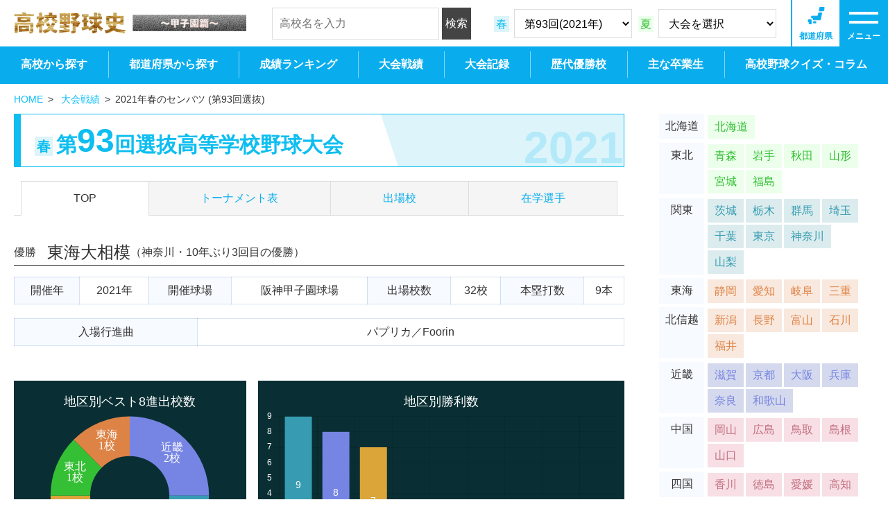

--- FILE ---
content_type: text/html; charset=UTF-8
request_url: https://data-man.com/kokoyakyu/meeting/?season=spring&m_id=10093
body_size: 16515
content:
<!DOCTYPE html>
<html lang="ja">
<head>

<!-- Google Tag Manager -->
<script>(function(w,d,s,l,i){w[l]=w[l]||[];w[l].push({'gtm.start':
new Date().getTime(),event:'gtm.js'});var f=d.getElementsByTagName(s)[0],
j=d.createElement(s),dl=l!='dataLayer'?'&l='+l:'';j.async=true;j.src=
'https://www.googletagmanager.com/gtm.js?id='+i+dl;f.parentNode.insertBefore(j,f);
})(window,document,'script','dataLayer','GTM-WQSWS2GB');</script>
<!-- End Google Tag Manager -->

<meta charset="UTF-8">
<meta name="viewport" content="width=device-width, initial-scale=1, maximum-scale=1, minimum-scale=1">
<meta name="keywords" content="2021年,春,センバツ,全試合結果,甲子園,高校野球,グラフ,記録,成績,歴代,全国,都道府県,通算">
<meta name="description" content="2021年春のセンバツ（第93回選抜）の全試合の結果を紹介します。">
<title>2021年春のセンバツ 全試合結果 (第93回選抜高等学校野球大会)｜高校野球史 甲子園篇</title>

<meta property="og:locale" content="ja_JP">
<meta property="og:site_name" content="高校野球史 甲子園篇">
<meta property="og:type" content="website">
<meta property="og:title" content="2021年春のセンバツ 全試合結果 (第93回選抜高等学校野球大会)｜高校野球史 甲子園篇">
<meta property="og:url" content="https://data-man.com/kokoyakyu/meeting/?season=spring&m_id=10093">
<meta name="twitter:card" content="summary_large_image">
<meta name="twitter:title" content="2021年春のセンバツ 全試合結果 (第93回選抜高等学校野球大会)｜高校野球史 甲子園篇">

<meta name="twitter:image" content="https://data-man.com/kokoyakyu/img/ogp/ogp31.jpg">
<meta property="og:image" content="https://data-man.com/kokoyakyu/img/ogp/ogp31.jpg">
<meta property="og:description" content="2021年春のセンバツ（第93回選抜）の全試合の結果を紹介します。">

<link rel="shortcut icon" href="https://data-man.com/kokoyakyu/favicon.ico">
<link rel="apple-touch-icon" href="https://data-man.com/kokoyakyu/apple-touch-icon.png">
<link rel="icon" type="image/png" href="https://data-man.com/kokoyakyu/android-touch-icon.png">
<link rel="stylesheet" href="https://data-man.com/kokoyakyu/css/common.css?20260118204251">
<script src="https://ajax.googleapis.com/ajax/libs/jquery/3.7.1/jquery.min.js"></script>


<script src="https://data-man.com/kokoyakyu/js/common.js?20260118204251"></script>
<script async src="https://pagead2.googlesyndication.com/pagead/js/adsbygoogle.js?client=ca-pub-6118998003337535" crossorigin="anonymous"></script>

<!-- Google tag (gtag.js) -->
<script async src="https://www.googletagmanager.com/gtag/js?id=G-353CM0M4DX"></script>
<script>
  window.dataLayer = window.dataLayer || [];
  function gtag(){dataLayer.push(arguments);}
  gtag('js', new Date());

  gtag('config', 'G-353CM0M4DX');
</script>


</head>

<body >

<!-- Google Tag Manager (noscript) -->
<noscript><iframe src="https://www.googletagmanager.com/ns.html?id=GTM-WQSWS2GB"
height="0" width="0" style="display:none;visibility:hidden"></iframe></noscript>
<!-- End Google Tag Manager (noscript) -->

<div id="wrapper">

<header>
	<div class="fixbox">
		<div class="inner flex">
			<p class="logo"><a href="https://data-man.com/kokoyakyu/"><img src="https://data-man.com/kokoyakyu/img/common/logo.png" alt="高校野球史 甲子園篇"></a></p>			<nav>
				<p id="nav-tgl"><span></span><span></span><span class="label">メニュー</span></p>
				<div class="formbox flex">
					<div class="form-school">
						<form class="school" action="https://data-man.com/kokoyakyu/school/" method="get">
	<input type="text" name="school" placeholder="高校名を入力" autocomplete="off">
	<input type="submit" value="検索">
</form>
					</div>
					<div class="form-tmp form-meeting">
						<form class="fm-spring" action="https://data-man.com/kokoyakyu/meeting/" method="get">
<input type="hidden" name="season" value="spring">
<label><span class="ini">春</span></label>
<select name="m_id" onchange="submit(this.form)">
<option value="0">大会を選択</option>
<option value="10097">第97回(2025年)</option>
<option value="10096">第96回(2024年)</option>
<option value="10095">第95回(2023年)</option>
<option value="10094">第94回(2022年)</option>
<option value="10093" selected>第93回(2021年)</option>
<option value="10092">第92回(2020年)</option>
<option value="10091">第91回(2019年)</option>
<option value="10090">第90回(2018年)</option>
<option value="10089">第89回(2017年)</option>
<option value="10088">第88回(2016年)</option>
<option value="10087">第87回(2015年)</option>
<option value="10086">第86回(2014年)</option>
<option value="10085">第85回(2013年)</option>
<option value="10084">第84回(2012年)</option>
<option value="10083">第83回(2011年)</option>
<option value="10082">第82回(2010年)</option>
<option value="10081">第81回(2009年)</option>
<option value="10080">第80回(2008年)</option>
<option value="10079">第79回(2007年)</option>
<option value="10078">第78回(2006年)</option>
<option value="10077">第77回(2005年)</option>
<option value="10076">第76回(2004年)</option>
<option value="10075">第75回(2003年)</option>
<option value="10074">第74回(2002年)</option>
<option value="10073">第73回(2001年)</option>
<option value="10072">第72回(2000年)</option>
<option value="10071">第71回(1999年)</option>
<option value="10070">第70回(1998年)</option>
<option value="10069">第69回(1997年)</option>
<option value="10068">第68回(1996年)</option>
<option value="10067">第67回(1995年)</option>
<option value="10066">第66回(1994年)</option>
<option value="10065">第65回(1993年)</option>
<option value="10064">第64回(1992年)</option>
<option value="10063">第63回(1991年)</option>
<option value="10062">第62回(1990年)</option>
<option value="10061">第61回(1989年)</option>
<option value="10060">第60回(1988年)</option>
<option value="10059">第59回(1987年)</option>
<option value="10058">第58回(1986年)</option>
<option value="10057">第57回(1985年)</option>
<option value="10056">第56回(1984年)</option>
<option value="10055">第55回(1983年)</option>
<option value="10054">第54回(1982年)</option>
<option value="10053">第53回(1981年)</option>
<option value="10052">第52回(1980年)</option>
<option value="10051">第51回(1979年)</option>
<option value="10050">第50回(1978年)</option>
<option value="10049">第49回(1977年)</option>
<option value="10048">第48回(1976年)</option>
<option value="10047">第47回(1975年)</option>
<option value="10046">第46回(1974年)</option>
<option value="10045">第45回(1973年)</option>
<option value="10044">第44回(1972年)</option>
<option value="10043">第43回(1971年)</option>
<option value="10042">第42回(1970年)</option>
<option value="10041">第41回(1969年)</option>
<option value="10040">第40回(1968年)</option>
<option value="10039">第39回(1967年)</option>
<option value="10038">第38回(1966年)</option>
<option value="10037">第37回(1965年)</option>
<option value="10036">第36回(1964年)</option>
<option value="10035">第35回(1963年)</option>
<option value="10034">第34回(1962年)</option>
<option value="10033">第33回(1961年)</option>
<option value="10032">第32回(1960年)</option>
<option value="10031">第31回(1959年)</option>
<option value="10030">第30回(1958年)</option>
<option value="10029">第29回(1957年)</option>
<option value="10028">第28回(1956年)</option>
<option value="10027">第27回(1955年)</option>
<option value="10026">第26回(1954年)</option>
<option value="10025">第25回(1953年)</option>
<option value="10024">第24回(1952年)</option>
<option value="10023">第23回(1951年)</option>
<option value="10022">第22回(1950年)</option>
<option value="10021">第21回(1949年)</option>
<option value="10020">第20回(1948年)</option>
<option value="10019">第19回(1947年)</option>
<option value="10018">第18回(1941年)</option>
<option value="10017">第17回(1940年)</option>
<option value="10016">第16回(1939年)</option>
<option value="10015">第15回(1938年)</option>
<option value="10014">第14回(1937年)</option>
<option value="10013">第13回(1936年)</option>
<option value="10012">第12回(1935年)</option>
<option value="10011">第11回(1934年)</option>
<option value="10010">第10回(1933年)</option>
<option value="10009">第9回(1932年)</option>
<option value="10008">第8回(1931年)</option>
<option value="10007">第7回(1930年)</option>
<option value="10006">第6回(1929年)</option>
<option value="10005">第5回(1928年)</option>
<option value="10004">第4回(1927年)</option>
<option value="10003">第3回(1926年)</option>
<option value="10002">第2回(1925年)</option>
<option value="10001">第1回(1924年)</option>
</select>
</form>
<form class="fm-summer" action="https://data-man.com/kokoyakyu/meeting/" method="get">
<input type="hidden" name="season" value="summer">
<label><span class="ini">夏</span></label>
<select name="m_id" onchange="submit(this.form)">
<option value="0">大会を選択</option>
<option value="20107">第107回(2025年)</option>
<option value="20106">第106回(2024年)</option>
<option value="20105">第105回(2023年)</option>
<option value="20104">第104回(2022年)</option>
<option value="20103">第103回(2021年)</option>
<option value="20102">第102回(2020年)</option>
<option value="20101">第101回(2019年)</option>
<option value="20100">第100回(2018年)</option>
<option value="20099">第99回(2017年)</option>
<option value="20098">第98回(2016年)</option>
<option value="20097">第97回(2015年)</option>
<option value="20096">第96回(2014年)</option>
<option value="20095">第95回(2013年)</option>
<option value="20094">第94回(2012年)</option>
<option value="20093">第93回(2011年)</option>
<option value="20092">第92回(2010年)</option>
<option value="20091">第91回(2009年)</option>
<option value="20090">第90回(2008年)</option>
<option value="20089">第89回(2007年)</option>
<option value="20088">第88回(2006年)</option>
<option value="20087">第87回(2005年)</option>
<option value="20086">第86回(2004年)</option>
<option value="20085">第85回(2003年)</option>
<option value="20084">第84回(2002年)</option>
<option value="20083">第83回(2001年)</option>
<option value="20082">第82回(2000年)</option>
<option value="20081">第81回(1999年)</option>
<option value="20080">第80回(1998年)</option>
<option value="20079">第79回(1997年)</option>
<option value="20078">第78回(1996年)</option>
<option value="20077">第77回(1995年)</option>
<option value="20076">第76回(1994年)</option>
<option value="20075">第75回(1993年)</option>
<option value="20074">第74回(1992年)</option>
<option value="20073">第73回(1991年)</option>
<option value="20072">第72回(1990年)</option>
<option value="20071">第71回(1989年)</option>
<option value="20070">第70回(1988年)</option>
<option value="20069">第69回(1987年)</option>
<option value="20068">第68回(1986年)</option>
<option value="20067">第67回(1985年)</option>
<option value="20066">第66回(1984年)</option>
<option value="20065">第65回(1983年)</option>
<option value="20064">第64回(1982年)</option>
<option value="20063">第63回(1981年)</option>
<option value="20062">第62回(1980年)</option>
<option value="20061">第61回(1979年)</option>
<option value="20060">第60回(1978年)</option>
<option value="20059">第59回(1977年)</option>
<option value="20058">第58回(1976年)</option>
<option value="20057">第57回(1975年)</option>
<option value="20056">第56回(1974年)</option>
<option value="20055">第55回(1973年)</option>
<option value="20054">第54回(1972年)</option>
<option value="20053">第53回(1971年)</option>
<option value="20052">第52回(1970年)</option>
<option value="20051">第51回(1969年)</option>
<option value="20050">第50回(1968年)</option>
<option value="20049">第49回(1967年)</option>
<option value="20048">第48回(1966年)</option>
<option value="20047">第47回(1965年)</option>
<option value="20046">第46回(1964年)</option>
<option value="20045">第45回(1963年)</option>
<option value="20044">第44回(1962年)</option>
<option value="20043">第43回(1961年)</option>
<option value="20042">第42回(1960年)</option>
<option value="20041">第41回(1959年)</option>
<option value="20040">第40回(1958年)</option>
<option value="20039">第39回(1957年)</option>
<option value="20038">第38回(1956年)</option>
<option value="20037">第37回(1955年)</option>
<option value="20036">第36回(1954年)</option>
<option value="20035">第35回(1953年)</option>
<option value="20034">第34回(1952年)</option>
<option value="20033">第33回(1951年)</option>
<option value="20032">第32回(1950年)</option>
<option value="20031">第31回(1949年)</option>
<option value="20030">第30回(1948年)</option>
<option value="20029">第29回(1947年)</option>
<option value="20028">第28回(1946年)</option>
<option value="20027">第27回(1941年)</option>
<option value="20026">第26回(1940年)</option>
<option value="20025">第25回(1939年)</option>
<option value="20024">第24回(1938年)</option>
<option value="20023">第23回(1937年)</option>
<option value="20022">第22回(1936年)</option>
<option value="20021">第21回(1935年)</option>
<option value="20020">第20回(1934年)</option>
<option value="20019">第19回(1933年)</option>
<option value="20018">第18回(1932年)</option>
<option value="20017">第17回(1931年)</option>
<option value="20016">第16回(1930年)</option>
<option value="20015">第15回(1929年)</option>
<option value="20014">第14回(1928年)</option>
<option value="20013">第13回(1927年)</option>
<option value="20012">第12回(1926年)</option>
<option value="20011">第11回(1925年)</option>
<option value="20010">第10回(1924年)</option>
<option value="20009">第9回(1923年)</option>
<option value="20008">第8回(1922年)</option>
<option value="20007">第7回(1921年)</option>
<option value="20006">第6回(1920年)</option>
<option value="20005">第5回(1919年)</option>
<option value="20004">第4回(1918年)</option>
<option value="20003">第3回(1917年)</option>
<option value="20002">第2回(1916年)</option>
<option value="20001">第1回(1915年)</option>
</select>
</form>
					</div>
				</div>
				<p id="sch-tgl"><span class="label">都道府県</span></p>
			</nav>
		</div>
	</div>

	<div class="scrbox">
		<div class="sitemap">
			<div class="inner">
				<div class="main-nav">
					
<ul class="main flex">
    <li><p class="lnk"><a href="https://data-man.com/kokoyakyu/">ホーム</a></p></li>
    <li class="hdr tab sp">
        <p class="lnk"><a href="https://data-man.com/kokoyakyu/school/">高校<br class="sp">から探す</a></p>
    </li>
    <li class="pref hdr tab sp">
        <p class="lnk"><a href="https://data-man.com/kokoyakyu/pref/">都道府県<br class="sp">から探す</a></p>
            </li>
    <li class="hdr tab sp">
		<p class="lnk"><a href="https://data-man.com/kokoyakyu/ranking/">成績<br class="sp">ランキング</a></p>
                <ul class="sub ranking">
            <li><a href="https://data-man.com/kokoyakyu/ranking/">勝利数 春夏通算</a></li>
            <li><a href="https://data-man.com/kokoyakyu/ranking/?type=win-lose&dst=team&ssn=spring&cat=win&start=1915&end=2026&reg=&prf=&limit=100&order=DESC">　〃　 [春]センバツ</a></li>
            <li><a href="https://data-man.com/kokoyakyu/ranking/?type=win-lose&dst=team&ssn=summer&cat=win&start=1915&end=2026&reg=&prf=&limit=100&order=DESC">　〃　 [夏]選手権</a></li>
            <li><a href="https://data-man.com/kokoyakyu/ranking/?type=win-lose&dst=team&ssn=total&cat=part&start=1915&end=2026&reg=&prf=&limit=100&order=DESC">出場回数 春夏通算</a></li>
            <li><a href="https://data-man.com/kokoyakyu/ranking/?type=win-lose&dst=team&ssn=spring&cat=part&start=1915&end=2026&reg=&prf=&limit=100&order=DESC">　〃　　 [春]センバツ</a></li>
            <li><a href="https://data-man.com/kokoyakyu/ranking/?type=win-lose&dst=team&ssn=summer&cat=part&start=1915&end=2026&reg=&prf=&limit=100&order=DESC">　〃　　 [夏]選手権</a></li>
            <li><a href="https://data-man.com/kokoyakyu/ranking/?type=win-lose&dst=team&ssn=total&cat=champ&start=1915&end=2026&reg=&prf=&limit=100&order=DESC">優勝回数 春夏通算</a></li>
            <li><a href="https://data-man.com/kokoyakyu/ranking/?type=win-lose&dst=team&ssn=spring&cat=champ&start=1915&end=2026&reg=&prf=&limit=100&order=DESC">　〃　　 [春]センバツ</a></li>
            <li><a href="https://data-man.com/kokoyakyu/ranking/?type=win-lose&dst=team&ssn=summer&cat=champ&start=1915&end=2026&reg=&prf=&limit=100&order=DESC">　〃　　 [夏]選手権</a></li>
            <li><a href="https://data-man.com/kokoyakyu/ranking/?type=while&kind=part">出場が長年途絶えている高校ランキング</a></li>
            <li><a href="https://data-man.com/kokoyakyu/ranking/?type=while&kind=champ&cid=high-school">優勝が長年途絶えている高校ランキング</a></li>
            <li><a href="https://data-man.com/kokoyakyu/ranking/?type=while&kind=pref">優勝が長年途絶えている都道府県ランキング</a></li>
            <li class="period"><a href="https://data-man.com/kokoyakyu/ranking/?type=period&dst=team&ssn=total&cat=win&start=2020&end=2025&reg=&prf=&limit=100&order=DESC"><span class="num">2020</span>年代 <br class="sp"><span class="min">(2020～2025年)</span></a></li>
<li class="period"><a href="https://data-man.com/kokoyakyu/ranking/?type=period&dst=team&ssn=total&cat=win&start=2010&end=2019&reg=&prf=&limit=100&order=DESC"><span class="num">2010</span>年代 <br class="sp"><span class="min">(2010～2019年)</span></a></li>
<li class="period"><a href="https://data-man.com/kokoyakyu/ranking/?type=period&dst=team&ssn=total&cat=win&start=2000&end=2009&reg=&prf=&limit=100&order=DESC"><span class="num">2000</span>年代 <br class="sp"><span class="min">(2000～2009年)</span></a></li>
<li class="period"><a href="https://data-man.com/kokoyakyu/ranking/?type=period&dst=team&ssn=total&cat=win&start=1990&end=1999&reg=&prf=&limit=100&order=DESC"><span class="num">1990</span>年代 <br class="sp"><span class="min">(1990～1999年)</span></a></li>
<li class="period"><a href="https://data-man.com/kokoyakyu/ranking/?type=period&dst=team&ssn=total&cat=win&start=1980&end=1989&reg=&prf=&limit=100&order=DESC"><span class="num">1980</span>年代 <br class="sp"><span class="min">(1980～1989年)</span></a></li>
<li class="period"><a href="https://data-man.com/kokoyakyu/ranking/?type=period&dst=team&ssn=total&cat=win&start=1970&end=1979&reg=&prf=&limit=100&order=DESC"><span class="num">1970</span>年代 <br class="sp"><span class="min">(1970～1979年)</span></a></li>
<li class="period"><a href="https://data-man.com/kokoyakyu/ranking/?type=period&dst=team&ssn=total&cat=win&start=1960&end=1969&reg=&prf=&limit=100&order=DESC"><span class="num">1960</span>年代 <br class="sp"><span class="min">(1960～1969年)</span></a></li>
<li class="period"><a href="https://data-man.com/kokoyakyu/ranking/?type=period&dst=team&ssn=total&cat=win&start=1950&end=1959&reg=&prf=&limit=100&order=DESC"><span class="num">1950</span>年代 <br class="sp"><span class="min">(1950～1959年)</span></a></li>
<li class="period"><a href="https://data-man.com/kokoyakyu/ranking/?type=period&dst=team&ssn=total&cat=win&start=1940&end=1949&reg=&prf=&limit=100&order=DESC"><span class="num">1940</span>年代 <br class="sp"><span class="min">(1940～1949年)</span></a></li>
<li class="period"><a href="https://data-man.com/kokoyakyu/ranking/?type=period&dst=team&ssn=total&cat=win&start=1930&end=1939&reg=&prf=&limit=100&order=DESC"><span class="num">1930</span>年代 <br class="sp"><span class="min">(1930～1939年)</span></a></li>
<li class="period"><a href="https://data-man.com/kokoyakyu/ranking/?type=period&dst=team&ssn=total&cat=win&start=1920&end=1929&reg=&prf=&limit=100&order=DESC"><span class="num">1920</span>年代 <br class="sp"><span class="min">(1920～1929年)</span></a></li>
<li class="period"><a href="https://data-man.com/kokoyakyu/ranking/?type=period&dst=team&ssn=total&cat=win&start=1915&end=1919&reg=&prf=&limit=100&order=DESC"><span class="num">1910</span>年代 <br class="sp"><span class="min">(1915～1919年)</span></a></li>
        </ul>
            </li>
    <li class="hdr tab sp">
        <p class="lnk"><a href="https://data-man.com/kokoyakyu/meeting/?season=total">大会<br class="sp">戦績</a></p>
        <ul class="sub meeting clearfix">
<li class="ssn1"><a href="https://data-man.com/kokoyakyu/meeting/?season=spring&m_id=10097">第97回(2025年)春</a></li>
<li class="ssn2"><a href="https://data-man.com/kokoyakyu/meeting/?season=summer&m_id=20107">第107回(2025年)夏</a></li>
<li class="ssn1"><a href="https://data-man.com/kokoyakyu/meeting/?season=spring&m_id=10096">第96回(2024年)春</a></li>
<li class="ssn2"><a href="https://data-man.com/kokoyakyu/meeting/?season=summer&m_id=20106">第106回(2024年)夏</a></li>
<li class="ssn1"><a href="https://data-man.com/kokoyakyu/meeting/?season=spring&m_id=10095">第95回(2023年)春</a></li>
<li class="ssn2"><a href="https://data-man.com/kokoyakyu/meeting/?season=summer&m_id=20105">第105回(2023年)夏</a></li>
<li class="ssn1"><a href="https://data-man.com/kokoyakyu/meeting/?season=spring&m_id=10094">第94回(2022年)春</a></li>
<li class="ssn2"><a href="https://data-man.com/kokoyakyu/meeting/?season=summer&m_id=20104">第104回(2022年)夏</a></li>
<li class="ssn1"><a href="https://data-man.com/kokoyakyu/meeting/?season=spring&m_id=10093">第93回(2021年)春</a></li>
<li class="ssn2"><a href="https://data-man.com/kokoyakyu/meeting/?season=summer&m_id=20103">第103回(2021年)夏</a></li>
<li class="ssn1"><a href="https://data-man.com/kokoyakyu/meeting/?season=spring&m_id=10092">第92回(2020年)春</a></li>
<li class="ssn2"><a href="https://data-man.com/kokoyakyu/meeting/?season=summer&m_id=20102">第102回(2020年)夏</a></li>
<li class="ssn1"><a href="https://data-man.com/kokoyakyu/meeting/?season=spring&m_id=10091">第91回(2019年)春</a></li>
<li class="ssn2"><a href="https://data-man.com/kokoyakyu/meeting/?season=summer&m_id=20101">第101回(2019年)夏</a></li>
</ul>
    </li>
    <li class="hdr">
        <p class="lnk"><a href="https://data-man.com/kokoyakyu/contents/?type=record">大会記録</a></p>
    </li>
    <li class="hdr tab sp">
        <p class="lnk"><a href="https://data-man.com/kokoyakyu/history/">歴代<br class="sp">優勝校</a></p>
                <ul class="sub">
            <li><a href="https://data-man.com/kokoyakyu/history/">優勝校</a></li>
            <li><a href="https://data-man.com/kokoyakyu/history/?res=semi-champ&reg=&prf=&cat=">準優勝校</a></li>
            <li><a href="https://data-man.com/kokoyakyu/history/?res=best4&reg=&prf=&cat=">ベスト4</a></li>
            <li><a href="https://data-man.com/kokoyakyu/history/?res=best8&reg=&prf=&cat=">ベスト8</a></li>
            <li><a href="https://data-man.com/kokoyakyu/history/?type=final">歴代決勝戦</a></li>
        </ul>
            </li>
    <li>
        <p class="lnk"><a href="https://data-man.com/kokoyakyu/history/?type=final">歴代<br class="sp">決勝戦</a></p>
                <ul class="sub">
            <li><a href="https://data-man.com/kokoyakyu/history/?type=final">春</a></li>
            <li><a href="https://data-man.com/kokoyakyu/history/?type=final&reg=&prf=&ssn=summer">夏</a></li>
        </ul>
            </li>
    <li>
        <p class="lnk"><a href="https://data-man.com/kokoyakyu/history/?type=by-year">歴代<br class="sp">出場校</a></p>
                <ul class="sub">
            <li><a href="https://data-man.com/kokoyakyu/history/?type=by-year&ssn=spring">春</a></li>
            <li><a href="https://data-man.com/kokoyakyu/history/?type=by-year&ssn=summer">夏</a></li>
            <li><a href="https://data-man.com/kokoyakyu/history/?type=by-year&berth=21th">21世紀枠</a></li>
        </ul>
            </li>
    <li>
        <p class="lnk"><a href="https://data-man.com/kokoyakyu/contents/?type=same-prefecture">同一都道府県対決</a></p>
        <ul class="sub">
<li><a href="https://data-man.com/kokoyakyu/contents/?type=same-prefecture#pref01">北海道対決</a></li>
<li><a href="https://data-man.com/kokoyakyu/contents/?type=same-prefecture#pref13">東京対決</a></li>
<li><a href="https://data-man.com/kokoyakyu/contents/?type=same-prefecture#pref17">愛知対決</a></li>
<li><a href="https://data-man.com/kokoyakyu/contents/?type=same-prefecture#pref26">京都対決</a></li>
<li><a href="https://data-man.com/kokoyakyu/contents/?type=same-prefecture#pref27">大阪対決</a></li>
<li><a href="https://data-man.com/kokoyakyu/contents/?type=same-prefecture#pref28">兵庫対決</a></li>
<li><a href="https://data-man.com/kokoyakyu/contents/?type=same-prefecture#pref30">和歌山対決</a></li>
<li><a href="https://data-man.com/kokoyakyu/contents/?type=same-prefecture#pref44">熊本対決</a></li>
</ul>
    </li>
    <li>
        <p class="lnk"><a href="https://data-man.com/kokoyakyu/contents/?type=same-region">同一地区対決</a></p>
        <ul class="sub">
<li><a href="https://data-man.com/kokoyakyu/contents/?type=same-region#region01">北海道対決</a></li>
<li><a href="https://data-man.com/kokoyakyu/contents/?type=same-region#region02">東北対決</a></li>
<li><a href="https://data-man.com/kokoyakyu/contents/?type=same-region#region03">関東対決</a></li>
<li><a href="https://data-man.com/kokoyakyu/contents/?type=same-region#region04">東海対決</a></li>
<li><a href="https://data-man.com/kokoyakyu/contents/?type=same-region#region05">北信越対決</a></li>
<li><a href="https://data-man.com/kokoyakyu/contents/?type=same-region#region06">近畿対決</a></li>
<li><a href="https://data-man.com/kokoyakyu/contents/?type=same-region#region07">中国対決</a></li>
<li><a href="https://data-man.com/kokoyakyu/contents/?type=same-region#region08">四国対決</a></li>
<li><a href="https://data-man.com/kokoyakyu/contents/?type=same-region#region09">九州対決</a></li>
<li><a href="https://data-man.com/kokoyakyu/contents/?type=same-region#region10">その他対決</a></li>
</ul>
    </li>
    <li class="card">
        <p class="lnk"><a href="https://data-man.com/kokoyakyu/contents/?type=same-school">同一カード(高校)複数回対決</a></p>
        <ul class="sub">
<li><a href="https://data-man.com/kokoyakyu/contents/?type=same-school&sch1=04170016&sch2=07320010"><dl><dt>中京大中京</dt><dd>(愛知)</dd></dl><div class="hyphen"> － </div><dl><dt>広陵</dt><dd>(広島)</dd></dl></a></li>
<li><a href="https://data-man.com/kokoyakyu/contents/?type=same-school&sch1=05210007&sch2=07320010"><dl><dt>松商学園</dt><dd>(長野)</dd></dl><div class="hyphen"> － </div><dl><dt>広陵</dt><dd>(広島)</dd></dl></a></li>
<li><a href="https://data-man.com/kokoyakyu/contents/?type=same-school&sch1=04170016&sch2=04180005"><dl><dt>中京大中京</dt><dd>(愛知)</dd></dl><div class="hyphen"> － </div><dl><dt>県岐阜商</dt><dd>(岐阜)</dd></dl></a></li>
<li><a href="https://data-man.com/kokoyakyu/contents/?type=same-school&sch1=04180005&sch2=06260021"><dl><dt>県岐阜商</dt><dd>(岐阜)</dd></dl><div class="hyphen"> － </div><dl><dt>龍谷大平安</dt><dd>(京都)</dd></dl></a></li>
<li><a href="https://data-man.com/kokoyakyu/contents/?type=same-school&sch1=04170016&sch2=06270027"><dl><dt>中京大中京</dt><dd>(愛知)</dd></dl><div class="hyphen"> － </div><dl><dt>大体大浪商</dt><dd>(大阪)</dd></dl></a></li>
<li><a href="https://data-man.com/kokoyakyu/contents/?type=same-school&sch1=04170016&sch2=06260021"><dl><dt>中京大中京</dt><dd>(愛知)</dd></dl><div class="hyphen"> － </div><dl><dt>龍谷大平安</dt><dd>(京都)</dd></dl></a></li>
<li><a href="https://data-man.com/kokoyakyu/contents/?type=same-school&sch1=04170019&sch2=06280037"><dl><dt>東邦</dt><dd>(愛知)</dd></dl><div class="hyphen"> － </div><dl><dt>報徳学園</dt><dd>(兵庫)</dd></dl></a></li>
<li><a href="https://data-man.com/kokoyakyu/contents/?type=same-school&sch1=04170019&sch2=04180005"><dl><dt>東邦</dt><dd>(愛知)</dd></dl><div class="hyphen"> － </div><dl><dt>県岐阜商</dt><dd>(岐阜)</dd></dl></a></li>
<li><a href="https://data-man.com/kokoyakyu/contents/?type=same-school&sch1=06260021&sch2=08380007"><dl><dt>龍谷大平安</dt><dd>(京都)</dd></dl><div class="hyphen"> － </div><dl><dt>松山商</dt><dd>(愛媛)</dd></dl></a></li>
<li><a href="https://data-man.com/kokoyakyu/contents/?type=same-school&sch1=04180005&sch2=07320006"><dl><dt>県岐阜商</dt><dd>(岐阜)</dd></dl><div class="hyphen"> － </div><dl><dt>広島商</dt><dd>(広島)</dd></dl></a></li>
</ul>
    </li>
    <li class="hdr">
        <p class="lnk"><a href="https://data-man.com/kokoyakyu/contents/?type=graduate">主な卒業生</a></p>
    </li>
    <li class="quiz hdr">
        <p class="lnk"><a href="https://data-man.com/kokoyakyu/blog/">高校野球クイズ・コラム</a></p>
        <ul>
<li><a class="flex" href="https://data-man.com/kokoyakyu/blog/634/"><span class="img" style="background-image:url(https://data-man.com/kokoyakyu/blog/wp-content/uploads/2025/05/22637009_l-120x120.jpg);"></span><span class="txtbox"><span class="title">公立高校が甲子園で優勝する確率は？データと歴史から徹底分析</span><span class="txt">春は97回、夏は106回の歴史を数える全国の高校野球大会。

逆転や連続優勝など、各時代のドラマがファンたちを魅了してきた。

&nbsp;

各激戦区を勝ち抜いてきた高校を分けた時、推薦...</span></span></a></li>
<li><a class="flex" href="https://data-man.com/kokoyakyu/blog/592/"><span class="img" style="background-image:url(https://data-man.com/kokoyakyu/blog/wp-content/uploads/2025/05/25697476_m-120x120.jpg);"></span><span class="txtbox"><span class="title">21世紀枠の夏の出場確率は？</span><span class="txt">21世紀の最初の年であることに因み、2001年の第73回から設けられたセンバツの21世紀枠。

&nbsp;

文武両道や少数部員、施設面や自然災害などのハンデを乗り越えた高校が選出され、毎年...</span></span></a></li>
<li><a class="flex" href="https://data-man.com/kokoyakyu/blog/545/"><span class="img" style="background-image:url(https://data-man.com/kokoyakyu/blog/wp-content/uploads/2025/05/1591242_l-120x120.jpg);"></span><span class="txtbox"><span class="title">2024年から導入された「低反発」の新基準バット　実際の得点数はどう変化した？</span><span class="txt">2024年のセンバツから導入された新基準バット。

選手の安全性を考慮され、低反発の仕様に変更されたことにより本塁打数は激減したが、得点数はどう変わったのか。

&nbsp;

直近10年...</span></span></a></li>
<li><a class="flex" href="https://data-man.com/kokoyakyu/blog/541/"><span class="img" style="background-image:url(https://data-man.com/kokoyakyu/blog/wp-content/uploads/2025/03/271c1db162cac402885e348669d8773b-120x120.jpg);"></span><span class="txtbox"><span class="title">【沖縄】センバツ勝利数が1番多い高校は？</span><span class="txt">センバツ31勝、九州最多3度の優勝を誇る沖縄。

&nbsp;

センバツ勝利数が1番多い高校はどこでしょう？

※2024年（第96回大会）終了時点。</span></span></a></li>
<li><a class="flex" href="https://data-man.com/kokoyakyu/blog/538/"><span class="img" style="background-image:url(https://data-man.com/kokoyakyu/blog/wp-content/uploads/2025/03/5912c9db8dac8bff019cdf42381ec8a9-120x120.jpg);"></span><span class="txtbox"><span class="title">【鹿児島】センバツ勝利数が1番多い高校は？</span><span class="txt">センバツ29勝の鹿児島。

&nbsp;

センバツ勝利数が1番多い高校はどこでしょう？

※2024年（第96回大会）終了時点。</span></span></a></li>
<li><a class="flex" href="https://data-man.com/kokoyakyu/blog/534/"><span class="img" style="background-image:url(https://data-man.com/kokoyakyu/blog/wp-content/uploads/2025/03/f4d931e2df9ff6827f147fa892d77f38-120x120.jpg);"></span><span class="txtbox"><span class="title">【宮崎】センバツ勝利数が1番多い高校は？</span><span class="txt">センバツ16勝の宮崎。

&nbsp;

センバツ勝利数が1番多い高校はどこでしょう？

※2024年（第96回大会）終了時点。</span></span></a></li>
<li><a class="flex" href="https://data-man.com/kokoyakyu/blog/530/"><span class="img" style="background-image:url(https://data-man.com/kokoyakyu/blog/wp-content/uploads/2025/03/47a5282cb0da2ea9da1c4b08c1d98ea3-120x120.jpg);"></span><span class="txtbox"><span class="title">【熊本】センバツ勝利数が1番多い高校は？</span><span class="txt">センバツでは九州2位の42勝を上げている熊本。

&nbsp;

センバツ勝利数が1番多い高校はどこでしょう？

※2024年（第96回大会）終了時点。</span></span></a></li>
<li><a class="flex" href="https://data-man.com/kokoyakyu/blog/525/"><span class="img" style="background-image:url(https://data-man.com/kokoyakyu/blog/wp-content/uploads/2025/03/c9c590a46942137acee940d8d2cb28f7-120x120.jpg);"></span><span class="txtbox"><span class="title">【大分】センバツ勝利数が1番多い高校は？</span><span class="txt">センバツ26勝の大分。

&nbsp;

センバツ勝利数が1番多い高校はどこでしょう？

※2024年（第96回大会）終了時点。</span></span></a></li>
</ul>
    </li>
    <li class="contents">
        <p class="lnk">コンテンツ</p>
        <ul class="sub">
            <li><a href="https://data-man.com/kokoyakyu/school/school-trans.php">校名変遷</a></li>
            <li><a href="https://data-man.com/kokoyakyu/contents/?type=champ-result">優勝校特集</a></li>
            <li><a href="https://data-man.com/kokoyakyu/contents/?type=1st-part">初出場特集</a></li>
            <li><a href="https://data-man.com/kokoyakyu/contents/?type=match-results">vs 直接対戦/通算成績比較</a></li>
            <li><a href="https://data-man.com/kokoyakyu/contents/?type=theme-song">センバツ入場行進曲</a></li>
            <li><a href="https://data-man.com/kokoyakyu/contents/?type=theme-song&kind=netto">熱闘甲子園ソング</a></li>
            <li><a href="https://data-man.com/kokoyakyu/contents/?type=theme-song&kind=cm">公式応援動画(ダンス/CM)</a></li>
            <li><a href="https://data-man.com/kokoyakyu/contents/?type=catchphrase">歴代キャッチフレーズ</a></li>
            <li><a href="https://data-man.com/kokoyakyu/contents/?type=cheer_prize">歴代応援団賞</a></li>
        </ul>
    </li>
    <li>
        <p class="lnk"><a href="https://data-man.com/proyakyu" target="_blank">プロ野球史</a></p>
    </li>
</ul>
				</div>
			</div>
		</div>
		<div class="searchbox">
			<div class="inner">
				<div class="main-nav">
					<div class="formbox flex">
						<div class="form-school">
							<form class="school" action="https://data-man.com/kokoyakyu/school/" method="get">
	<input type="text" name="school" placeholder="高校名を入力" autocomplete="off">
	<input type="submit" value="検索">
</form>
						</div>
						<div class="form-meeting">
							<form class="fm-spring" action="https://data-man.com/kokoyakyu/meeting/" method="get">
<input type="hidden" name="season" value="spring">
<label><span class="ini">春</span></label>
<select name="m_id" onchange="submit(this.form)">
<option value="0">大会を選択</option>
<option value="10097">第97回(2025年)</option>
<option value="10096">第96回(2024年)</option>
<option value="10095">第95回(2023年)</option>
<option value="10094">第94回(2022年)</option>
<option value="10093" selected>第93回(2021年)</option>
<option value="10092">第92回(2020年)</option>
<option value="10091">第91回(2019年)</option>
<option value="10090">第90回(2018年)</option>
<option value="10089">第89回(2017年)</option>
<option value="10088">第88回(2016年)</option>
<option value="10087">第87回(2015年)</option>
<option value="10086">第86回(2014年)</option>
<option value="10085">第85回(2013年)</option>
<option value="10084">第84回(2012年)</option>
<option value="10083">第83回(2011年)</option>
<option value="10082">第82回(2010年)</option>
<option value="10081">第81回(2009年)</option>
<option value="10080">第80回(2008年)</option>
<option value="10079">第79回(2007年)</option>
<option value="10078">第78回(2006年)</option>
<option value="10077">第77回(2005年)</option>
<option value="10076">第76回(2004年)</option>
<option value="10075">第75回(2003年)</option>
<option value="10074">第74回(2002年)</option>
<option value="10073">第73回(2001年)</option>
<option value="10072">第72回(2000年)</option>
<option value="10071">第71回(1999年)</option>
<option value="10070">第70回(1998年)</option>
<option value="10069">第69回(1997年)</option>
<option value="10068">第68回(1996年)</option>
<option value="10067">第67回(1995年)</option>
<option value="10066">第66回(1994年)</option>
<option value="10065">第65回(1993年)</option>
<option value="10064">第64回(1992年)</option>
<option value="10063">第63回(1991年)</option>
<option value="10062">第62回(1990年)</option>
<option value="10061">第61回(1989年)</option>
<option value="10060">第60回(1988年)</option>
<option value="10059">第59回(1987年)</option>
<option value="10058">第58回(1986年)</option>
<option value="10057">第57回(1985年)</option>
<option value="10056">第56回(1984年)</option>
<option value="10055">第55回(1983年)</option>
<option value="10054">第54回(1982年)</option>
<option value="10053">第53回(1981年)</option>
<option value="10052">第52回(1980年)</option>
<option value="10051">第51回(1979年)</option>
<option value="10050">第50回(1978年)</option>
<option value="10049">第49回(1977年)</option>
<option value="10048">第48回(1976年)</option>
<option value="10047">第47回(1975年)</option>
<option value="10046">第46回(1974年)</option>
<option value="10045">第45回(1973年)</option>
<option value="10044">第44回(1972年)</option>
<option value="10043">第43回(1971年)</option>
<option value="10042">第42回(1970年)</option>
<option value="10041">第41回(1969年)</option>
<option value="10040">第40回(1968年)</option>
<option value="10039">第39回(1967年)</option>
<option value="10038">第38回(1966年)</option>
<option value="10037">第37回(1965年)</option>
<option value="10036">第36回(1964年)</option>
<option value="10035">第35回(1963年)</option>
<option value="10034">第34回(1962年)</option>
<option value="10033">第33回(1961年)</option>
<option value="10032">第32回(1960年)</option>
<option value="10031">第31回(1959年)</option>
<option value="10030">第30回(1958年)</option>
<option value="10029">第29回(1957年)</option>
<option value="10028">第28回(1956年)</option>
<option value="10027">第27回(1955年)</option>
<option value="10026">第26回(1954年)</option>
<option value="10025">第25回(1953年)</option>
<option value="10024">第24回(1952年)</option>
<option value="10023">第23回(1951年)</option>
<option value="10022">第22回(1950年)</option>
<option value="10021">第21回(1949年)</option>
<option value="10020">第20回(1948年)</option>
<option value="10019">第19回(1947年)</option>
<option value="10018">第18回(1941年)</option>
<option value="10017">第17回(1940年)</option>
<option value="10016">第16回(1939年)</option>
<option value="10015">第15回(1938年)</option>
<option value="10014">第14回(1937年)</option>
<option value="10013">第13回(1936年)</option>
<option value="10012">第12回(1935年)</option>
<option value="10011">第11回(1934年)</option>
<option value="10010">第10回(1933年)</option>
<option value="10009">第9回(1932年)</option>
<option value="10008">第8回(1931年)</option>
<option value="10007">第7回(1930年)</option>
<option value="10006">第6回(1929年)</option>
<option value="10005">第5回(1928年)</option>
<option value="10004">第4回(1927年)</option>
<option value="10003">第3回(1926年)</option>
<option value="10002">第2回(1925年)</option>
<option value="10001">第1回(1924年)</option>
</select>
</form>
<form class="fm-summer" action="https://data-man.com/kokoyakyu/meeting/" method="get">
<input type="hidden" name="season" value="summer">
<label><span class="ini">夏</span></label>
<select name="m_id" onchange="submit(this.form)">
<option value="0">大会を選択</option>
<option value="20107">第107回(2025年)</option>
<option value="20106">第106回(2024年)</option>
<option value="20105">第105回(2023年)</option>
<option value="20104">第104回(2022年)</option>
<option value="20103">第103回(2021年)</option>
<option value="20102">第102回(2020年)</option>
<option value="20101">第101回(2019年)</option>
<option value="20100">第100回(2018年)</option>
<option value="20099">第99回(2017年)</option>
<option value="20098">第98回(2016年)</option>
<option value="20097">第97回(2015年)</option>
<option value="20096">第96回(2014年)</option>
<option value="20095">第95回(2013年)</option>
<option value="20094">第94回(2012年)</option>
<option value="20093">第93回(2011年)</option>
<option value="20092">第92回(2010年)</option>
<option value="20091">第91回(2009年)</option>
<option value="20090">第90回(2008年)</option>
<option value="20089">第89回(2007年)</option>
<option value="20088">第88回(2006年)</option>
<option value="20087">第87回(2005年)</option>
<option value="20086">第86回(2004年)</option>
<option value="20085">第85回(2003年)</option>
<option value="20084">第84回(2002年)</option>
<option value="20083">第83回(2001年)</option>
<option value="20082">第82回(2000年)</option>
<option value="20081">第81回(1999年)</option>
<option value="20080">第80回(1998年)</option>
<option value="20079">第79回(1997年)</option>
<option value="20078">第78回(1996年)</option>
<option value="20077">第77回(1995年)</option>
<option value="20076">第76回(1994年)</option>
<option value="20075">第75回(1993年)</option>
<option value="20074">第74回(1992年)</option>
<option value="20073">第73回(1991年)</option>
<option value="20072">第72回(1990年)</option>
<option value="20071">第71回(1989年)</option>
<option value="20070">第70回(1988年)</option>
<option value="20069">第69回(1987年)</option>
<option value="20068">第68回(1986年)</option>
<option value="20067">第67回(1985年)</option>
<option value="20066">第66回(1984年)</option>
<option value="20065">第65回(1983年)</option>
<option value="20064">第64回(1982年)</option>
<option value="20063">第63回(1981年)</option>
<option value="20062">第62回(1980年)</option>
<option value="20061">第61回(1979年)</option>
<option value="20060">第60回(1978年)</option>
<option value="20059">第59回(1977年)</option>
<option value="20058">第58回(1976年)</option>
<option value="20057">第57回(1975年)</option>
<option value="20056">第56回(1974年)</option>
<option value="20055">第55回(1973年)</option>
<option value="20054">第54回(1972年)</option>
<option value="20053">第53回(1971年)</option>
<option value="20052">第52回(1970年)</option>
<option value="20051">第51回(1969年)</option>
<option value="20050">第50回(1968年)</option>
<option value="20049">第49回(1967年)</option>
<option value="20048">第48回(1966年)</option>
<option value="20047">第47回(1965年)</option>
<option value="20046">第46回(1964年)</option>
<option value="20045">第45回(1963年)</option>
<option value="20044">第44回(1962年)</option>
<option value="20043">第43回(1961年)</option>
<option value="20042">第42回(1960年)</option>
<option value="20041">第41回(1959年)</option>
<option value="20040">第40回(1958年)</option>
<option value="20039">第39回(1957年)</option>
<option value="20038">第38回(1956年)</option>
<option value="20037">第37回(1955年)</option>
<option value="20036">第36回(1954年)</option>
<option value="20035">第35回(1953年)</option>
<option value="20034">第34回(1952年)</option>
<option value="20033">第33回(1951年)</option>
<option value="20032">第32回(1950年)</option>
<option value="20031">第31回(1949年)</option>
<option value="20030">第30回(1948年)</option>
<option value="20029">第29回(1947年)</option>
<option value="20028">第28回(1946年)</option>
<option value="20027">第27回(1941年)</option>
<option value="20026">第26回(1940年)</option>
<option value="20025">第25回(1939年)</option>
<option value="20024">第24回(1938年)</option>
<option value="20023">第23回(1937年)</option>
<option value="20022">第22回(1936年)</option>
<option value="20021">第21回(1935年)</option>
<option value="20020">第20回(1934年)</option>
<option value="20019">第19回(1933年)</option>
<option value="20018">第18回(1932年)</option>
<option value="20017">第17回(1931年)</option>
<option value="20016">第16回(1930年)</option>
<option value="20015">第15回(1929年)</option>
<option value="20014">第14回(1928年)</option>
<option value="20013">第13回(1927年)</option>
<option value="20012">第12回(1926年)</option>
<option value="20011">第11回(1925年)</option>
<option value="20010">第10回(1924年)</option>
<option value="20009">第9回(1923年)</option>
<option value="20008">第8回(1922年)</option>
<option value="20007">第7回(1921年)</option>
<option value="20006">第6回(1920年)</option>
<option value="20005">第5回(1919年)</option>
<option value="20004">第4回(1918年)</option>
<option value="20003">第3回(1917年)</option>
<option value="20002">第2回(1916年)</option>
<option value="20001">第1回(1915年)</option>
</select>
</form>
						</div>
					</div>

					<div class="link-pref flex">
						<section class="prefmap">
	<h2 class="ttl02"><span class="txt">都道府県から探す</span><span class="bg">PREF<span class="pc">ECTURES</span></span></h2>
<div class="jpn-frm">
<ul class="zenkoku">
<li class="pref01 hokkaido"><a href="https://data-man.com/kokoyakyu/pref/pref.php?pr_id=01">北海道</a></li>
<li class="pref02 tohoku"><a href="https://data-man.com/kokoyakyu/pref/pref.php?pr_id=02">青森</a></li>
<li class="pref03 tohoku"><a href="https://data-man.com/kokoyakyu/pref/pref.php?pr_id=03">岩手</a></li>
<li class="pref04 tohoku"><a href="https://data-man.com/kokoyakyu/pref/pref.php?pr_id=04">秋田</a></li>
<li class="pref05 tohoku"><a href="https://data-man.com/kokoyakyu/pref/pref.php?pr_id=05">山形</a></li>
<li class="pref06 tohoku"><a href="https://data-man.com/kokoyakyu/pref/pref.php?pr_id=06">宮城</a></li>
<li class="pref07 tohoku"><a href="https://data-man.com/kokoyakyu/pref/pref.php?pr_id=07">福島</a></li>
<li class="pref08 kanto"><a href="https://data-man.com/kokoyakyu/pref/pref.php?pr_id=08">茨城</a></li>
<li class="pref09 kanto"><a href="https://data-man.com/kokoyakyu/pref/pref.php?pr_id=09">栃木</a></li>
<li class="pref10 kanto"><a href="https://data-man.com/kokoyakyu/pref/pref.php?pr_id=10">群馬</a></li>
<li class="pref11 kanto"><a href="https://data-man.com/kokoyakyu/pref/pref.php?pr_id=11">埼玉</a></li>
<li class="pref12 kanto"><a href="https://data-man.com/kokoyakyu/pref/pref.php?pr_id=12">千葉</a></li>
<li class="pref13 kanto"><a href="https://data-man.com/kokoyakyu/pref/pref.php?pr_id=13">東京</a></li>
<li class="pref14 kanto"><a href="https://data-man.com/kokoyakyu/pref/pref.php?pr_id=14">神奈川</a></li>
<li class="pref15 kanto"><a href="https://data-man.com/kokoyakyu/pref/pref.php?pr_id=15">山梨</a></li>
<li class="pref16 tokai"><a href="https://data-man.com/kokoyakyu/pref/pref.php?pr_id=16">静岡</a></li>
<li class="pref17 tokai"><a href="https://data-man.com/kokoyakyu/pref/pref.php?pr_id=17">愛知</a></li>
<li class="pref18 tokai"><a href="https://data-man.com/kokoyakyu/pref/pref.php?pr_id=18">岐阜</a></li>
<li class="pref19 tokai"><a href="https://data-man.com/kokoyakyu/pref/pref.php?pr_id=19">三重</a></li>
<li class="pref20 hokushinetsu"><a href="https://data-man.com/kokoyakyu/pref/pref.php?pr_id=20">新潟</a></li>
<li class="pref21 hokushinetsu"><a href="https://data-man.com/kokoyakyu/pref/pref.php?pr_id=21">長野</a></li>
<li class="pref22 hokushinetsu"><a href="https://data-man.com/kokoyakyu/pref/pref.php?pr_id=22">富山</a></li>
<li class="pref23 hokushinetsu"><a href="https://data-man.com/kokoyakyu/pref/pref.php?pr_id=23">石川</a></li>
<li class="pref24 hokushinetsu"><a href="https://data-man.com/kokoyakyu/pref/pref.php?pr_id=24">福井</a></li>
<li class="pref25 kinki"><a href="https://data-man.com/kokoyakyu/pref/pref.php?pr_id=25">滋賀</a></li>
<li class="pref26 kinki"><a href="https://data-man.com/kokoyakyu/pref/pref.php?pr_id=26">京都</a></li>
<li class="pref27 kinki"><a href="https://data-man.com/kokoyakyu/pref/pref.php?pr_id=27">大阪</a></li>
<li class="pref28 kinki"><a href="https://data-man.com/kokoyakyu/pref/pref.php?pr_id=28">兵庫</a></li>
<li class="pref29 kinki"><a href="https://data-man.com/kokoyakyu/pref/pref.php?pr_id=29">奈良</a></li>
<li class="pref30 kinki"><a href="https://data-man.com/kokoyakyu/pref/pref.php?pr_id=30">和歌山</a></li>
<li class="pref31 chugoku"><a href="https://data-man.com/kokoyakyu/pref/pref.php?pr_id=31">岡山</a></li>
<li class="pref32 chugoku"><a href="https://data-man.com/kokoyakyu/pref/pref.php?pr_id=32">広島</a></li>
<li class="pref33 chugoku"><a href="https://data-man.com/kokoyakyu/pref/pref.php?pr_id=33">鳥取</a></li>
<li class="pref34 chugoku"><a href="https://data-man.com/kokoyakyu/pref/pref.php?pr_id=34">島根</a></li>
<li class="pref35 chugoku"><a href="https://data-man.com/kokoyakyu/pref/pref.php?pr_id=35">山口</a></li>
<li class="pref36 shikoku"><a href="https://data-man.com/kokoyakyu/pref/pref.php?pr_id=36">香川</a></li>
<li class="pref37 shikoku"><a href="https://data-man.com/kokoyakyu/pref/pref.php?pr_id=37">徳島</a></li>
<li class="pref38 shikoku"><a href="https://data-man.com/kokoyakyu/pref/pref.php?pr_id=38">愛媛</a></li>
<li class="pref39 shikoku"><a href="https://data-man.com/kokoyakyu/pref/pref.php?pr_id=39">高知</a></li>
<li class="pref40 kyushu"><a href="https://data-man.com/kokoyakyu/pref/pref.php?pr_id=40">福岡</a></li>
<li class="pref41 kyushu"><a href="https://data-man.com/kokoyakyu/pref/pref.php?pr_id=41">佐賀</a></li>
<li class="pref42 kyushu"><a href="https://data-man.com/kokoyakyu/pref/pref.php?pr_id=42">長崎</a></li>
<li class="pref43 kyushu"><a href="https://data-man.com/kokoyakyu/pref/pref.php?pr_id=43">大分</a></li>
<li class="pref44 kyushu"><a href="https://data-man.com/kokoyakyu/pref/pref.php?pr_id=44">熊本</a></li>
<li class="pref45 kyushu"><a href="https://data-man.com/kokoyakyu/pref/pref.php?pr_id=45">宮崎</a></li>
<li class="pref46 kyushu"><a href="https://data-man.com/kokoyakyu/pref/pref.php?pr_id=46">鹿児島</a></li>
<li class="pref47 kyushu"><a href="https://data-man.com/kokoyakyu/pref/pref.php?pr_id=47">沖縄</a></li>
<li class="pref48 others"><a href="https://data-man.com/kokoyakyu/pref/pref.php?pr_id=48">朝鮮</a></li>
<li class="pref49 others"><a href="https://data-man.com/kokoyakyu/pref/pref.php?pr_id=49">満州</a></li>
<li class="pref50 others"><a href="https://data-man.com/kokoyakyu/pref/pref.php?pr_id=50">台湾</a></li>
</ul>
<style>
.prefmap .jpn-frm .zenkoku li.hokkaido a       { color: #34bf34; background: #ebffeb; }
.prefmap .jpn-frm .zenkoku li.hokkaido a:hover { color: #FFF !important; background: #34bf34; }
.prefmap .jpn-frm .zenkoku li.tohoku a       { color: #34bf34; background: #ebffeb; }
.prefmap .jpn-frm .zenkoku li.tohoku a:hover { color: #FFF !important; background: #34bf34; }
.prefmap .jpn-frm .zenkoku li.kanto a       { color: #379cb1; background: #dcecee; }
.prefmap .jpn-frm .zenkoku li.kanto a:hover { color: #FFF !important; background: #379cb1; }
.prefmap .jpn-frm .zenkoku li.tokai a       { color: #dd8346; background: #f9e8dd; }
.prefmap .jpn-frm .zenkoku li.tokai a:hover { color: #FFF !important; background: #dd8346; }
.prefmap .jpn-frm .zenkoku li.hokushinetsu a       { color: #dd8346; background: #f9e8dd; }
.prefmap .jpn-frm .zenkoku li.hokushinetsu a:hover { color: #FFF !important; background: #dd8346; }
.prefmap .jpn-frm .zenkoku li.kinki a       { color: #7685e3; background: #d5d9ed; }
.prefmap .jpn-frm .zenkoku li.kinki a:hover { color: #FFF !important; background: #7685e3; }
.prefmap .jpn-frm .zenkoku li.chugoku a       { color: #c47081; background: #f7dfe5; }
.prefmap .jpn-frm .zenkoku li.chugoku a:hover { color: #FFF !important; background: #c47081; }
.prefmap .jpn-frm .zenkoku li.shikoku a       { color: #c47081; background: #f7dfe5; }
.prefmap .jpn-frm .zenkoku li.shikoku a:hover { color: #FFF !important; background: #c47081; }
.prefmap .jpn-frm .zenkoku li.kyushu a       { color: #dba53a; background: #ffe9c4; }
.prefmap .jpn-frm .zenkoku li.kyushu a:hover { color: #FFF !important; background: #dba53a; }
.prefmap .jpn-frm .zenkoku li.others a       { color: #2f7ba8; background: #cde7f7; }
.prefmap .jpn-frm .zenkoku li.others a:hover { color: #FFF !important; background: #2f7ba8; }
</style>
</div>

</section>
						<ul class="zenkoku">
<li class="hokkaido">
<p class="region">北海道</p>
<ul class="pref">
<li><a href="https://data-man.com/kokoyakyu/pref/pref.php?pr_id=01">北海道</a></li>
</ul>
</li>
<li class="tohoku">
<p class="region">東北</p>
<ul class="pref">
<li><a href="https://data-man.com/kokoyakyu/pref/pref.php?pr_id=02">青森</a></li>
<li><a href="https://data-man.com/kokoyakyu/pref/pref.php?pr_id=03">岩手</a></li>
<li><a href="https://data-man.com/kokoyakyu/pref/pref.php?pr_id=04">秋田</a></li>
<li><a href="https://data-man.com/kokoyakyu/pref/pref.php?pr_id=05">山形</a></li>
<li><a href="https://data-man.com/kokoyakyu/pref/pref.php?pr_id=06">宮城</a></li>
<li><a href="https://data-man.com/kokoyakyu/pref/pref.php?pr_id=07">福島</a></li>
</ul>
</li>
<li class="kanto">
<p class="region">関東</p>
<ul class="pref">
<li><a href="https://data-man.com/kokoyakyu/pref/pref.php?pr_id=08">茨城</a></li>
<li><a href="https://data-man.com/kokoyakyu/pref/pref.php?pr_id=09">栃木</a></li>
<li><a href="https://data-man.com/kokoyakyu/pref/pref.php?pr_id=10">群馬</a></li>
<li><a href="https://data-man.com/kokoyakyu/pref/pref.php?pr_id=11">埼玉</a></li>
<li><a href="https://data-man.com/kokoyakyu/pref/pref.php?pr_id=12">千葉</a></li>
<li><a href="https://data-man.com/kokoyakyu/pref/pref.php?pr_id=13">東京</a></li>
<li><a href="https://data-man.com/kokoyakyu/pref/pref.php?pr_id=14">神奈川</a></li>
<li><a href="https://data-man.com/kokoyakyu/pref/pref.php?pr_id=15">山梨</a></li>
</ul>
</li>
<li class="tokai">
<p class="region">東海</p>
<ul class="pref">
<li><a href="https://data-man.com/kokoyakyu/pref/pref.php?pr_id=16">静岡</a></li>
<li><a href="https://data-man.com/kokoyakyu/pref/pref.php?pr_id=17">愛知</a></li>
<li><a href="https://data-man.com/kokoyakyu/pref/pref.php?pr_id=18">岐阜</a></li>
<li><a href="https://data-man.com/kokoyakyu/pref/pref.php?pr_id=19">三重</a></li>
</ul>
</li>
<li class="hokushinetsu">
<p class="region">北信越</p>
<ul class="pref">
<li><a href="https://data-man.com/kokoyakyu/pref/pref.php?pr_id=20">新潟</a></li>
<li><a href="https://data-man.com/kokoyakyu/pref/pref.php?pr_id=21">長野</a></li>
<li><a href="https://data-man.com/kokoyakyu/pref/pref.php?pr_id=22">富山</a></li>
<li><a href="https://data-man.com/kokoyakyu/pref/pref.php?pr_id=23">石川</a></li>
<li><a href="https://data-man.com/kokoyakyu/pref/pref.php?pr_id=24">福井</a></li>
</ul>
</li>
<li class="kinki">
<p class="region">近畿</p>
<ul class="pref">
<li><a href="https://data-man.com/kokoyakyu/pref/pref.php?pr_id=25">滋賀</a></li>
<li><a href="https://data-man.com/kokoyakyu/pref/pref.php?pr_id=26">京都</a></li>
<li><a href="https://data-man.com/kokoyakyu/pref/pref.php?pr_id=27">大阪</a></li>
<li><a href="https://data-man.com/kokoyakyu/pref/pref.php?pr_id=28">兵庫</a></li>
<li><a href="https://data-man.com/kokoyakyu/pref/pref.php?pr_id=29">奈良</a></li>
<li><a href="https://data-man.com/kokoyakyu/pref/pref.php?pr_id=30">和歌山</a></li>
</ul>
</li>
<li class="chugoku">
<p class="region">中国</p>
<ul class="pref">
<li><a href="https://data-man.com/kokoyakyu/pref/pref.php?pr_id=31">岡山</a></li>
<li><a href="https://data-man.com/kokoyakyu/pref/pref.php?pr_id=32">広島</a></li>
<li><a href="https://data-man.com/kokoyakyu/pref/pref.php?pr_id=33">鳥取</a></li>
<li><a href="https://data-man.com/kokoyakyu/pref/pref.php?pr_id=34">島根</a></li>
<li><a href="https://data-man.com/kokoyakyu/pref/pref.php?pr_id=35">山口</a></li>
</ul>
</li>
<li class="shikoku">
<p class="region">四国</p>
<ul class="pref">
<li><a href="https://data-man.com/kokoyakyu/pref/pref.php?pr_id=36">香川</a></li>
<li><a href="https://data-man.com/kokoyakyu/pref/pref.php?pr_id=37">徳島</a></li>
<li><a href="https://data-man.com/kokoyakyu/pref/pref.php?pr_id=38">愛媛</a></li>
<li><a href="https://data-man.com/kokoyakyu/pref/pref.php?pr_id=39">高知</a></li>
</ul>
</li>
<li class="kyushu">
<p class="region">九州</p>
<ul class="pref">
<li><a href="https://data-man.com/kokoyakyu/pref/pref.php?pr_id=40">福岡</a></li>
<li><a href="https://data-man.com/kokoyakyu/pref/pref.php?pr_id=41">佐賀</a></li>
<li><a href="https://data-man.com/kokoyakyu/pref/pref.php?pr_id=42">長崎</a></li>
<li><a href="https://data-man.com/kokoyakyu/pref/pref.php?pr_id=43">大分</a></li>
<li><a href="https://data-man.com/kokoyakyu/pref/pref.php?pr_id=44">熊本</a></li>
<li><a href="https://data-man.com/kokoyakyu/pref/pref.php?pr_id=45">宮崎</a></li>
<li><a href="https://data-man.com/kokoyakyu/pref/pref.php?pr_id=46">鹿児島</a></li>
<li><a href="https://data-man.com/kokoyakyu/pref/pref.php?pr_id=47">沖縄</a></li>
</ul>
</li>
<li class="others">
<p class="region">その他</p>
<ul class="pref">
<li><a href="https://data-man.com/kokoyakyu/pref/pref.php?pr_id=48">朝鮮</a></li>
<li><a href="https://data-man.com/kokoyakyu/pref/pref.php?pr_id=49">満州</a></li>
<li><a href="https://data-man.com/kokoyakyu/pref/pref.php?pr_id=50">台湾</a></li>
</ul>
</li>
</ul>
<style>.link-pref .hokkaido .pref li a       { color: #34bf34 !important; background-color: #ebffeb; }
.link-pref .hokkaido .pref li a:hover { color: #FFF !important; background-color: #34bf34; }
.link-pref .tohoku .pref li a       { color: #34bf34 !important; background-color: #ebffeb; }
.link-pref .tohoku .pref li a:hover { color: #FFF !important; background-color: #34bf34; }
.link-pref .kanto .pref li a       { color: #379cb1 !important; background-color: #dcecee; }
.link-pref .kanto .pref li a:hover { color: #FFF !important; background-color: #379cb1; }
.link-pref .tokai .pref li a       { color: #dd8346 !important; background-color: #f9e8dd; }
.link-pref .tokai .pref li a:hover { color: #FFF !important; background-color: #dd8346; }
.link-pref .hokushinetsu .pref li a       { color: #dd8346 !important; background-color: #f9e8dd; }
.link-pref .hokushinetsu .pref li a:hover { color: #FFF !important; background-color: #dd8346; }
.link-pref .kinki .pref li a       { color: #7685e3 !important; background-color: #d5d9ed; }
.link-pref .kinki .pref li a:hover { color: #FFF !important; background-color: #7685e3; }
.link-pref .chugoku .pref li a       { color: #c47081 !important; background-color: #f7dfe5; }
.link-pref .chugoku .pref li a:hover { color: #FFF !important; background-color: #c47081; }
.link-pref .shikoku .pref li a       { color: #c47081 !important; background-color: #f7dfe5; }
.link-pref .shikoku .pref li a:hover { color: #FFF !important; background-color: #c47081; }
.link-pref .kyushu .pref li a       { color: #dba53a !important; background-color: #ffe9c4; }
.link-pref .kyushu .pref li a:hover { color: #FFF !important; background-color: #dba53a; }
.link-pref .others .pref li a       { color: #2f7ba8 !important; background-color: #cde7f7; }
.link-pref .others .pref li a:hover { color: #FFF !important; background-color: #2f7ba8; }
</style>					</div>
				</div>
			</div>
		</div>
	</div>
</header>

<div id="content">
	<div class="inner clearfix">
		<div class="breadcrumbs" itemscope itemtype="http://schema.org/BreadcrumbList">
			<ul class="flex">
				<li><span itemprop="itemListElement" itemscope itemtype="http://schema.org/ListItem"><a itemprop="item" href="https://data-man.com/kokoyakyu/"><span itemprop="name">HOME</span></a><meta itemprop="position" content="1"></span></li>
				<li><span itemprop="itemListElement" itemscope itemtype="http://schema.org/ListItem">
					<a itemprop="item" href="https://data-man.com/kokoyakyu/meeting/?season=total">					<span itemprop="name">大会戦績</span>
					</a>					<meta itemprop="position" content="2"></span></li>
								<li><span itemprop="itemListElement" itemscope itemtype="http://schema.org/ListItem"><span itemprop="name">2021年春のセンバツ (第93回選抜)</span><meta itemprop="position" content="3"></span></li>
							</ul>
		</div>
		<main>
						<article class="meeting spring" id="m10093">
								<h1 class="ttl01"><span class="txt"><span class="ini">春</span>第<span class="num">93</span>回<span class="min">選抜高等学校野球大会</span></span><span class="bg">2021</span></h1>
				<ul class="tabbox top flex">
	<li class="current">
		TOP</li>
	<li>
		<a href="https://data-man.com/kokoyakyu/meeting/?season=spring&m_id=10093&type=tournament">トーナメント表</a></li>
	<li>
		<a href="https://data-man.com/kokoyakyu/meeting/?season=spring&m_id=10093&type=school-list">出場校</a></li>
	<li>
		<a href="https://data-man.com/kokoyakyu/meeting/?season=spring&m_id=10093&type=by-birth">在学選手</a></li>
</ul>
<section class="infobox">

<div class="pre flex">
</div>
<dl class="champ flex">
<dt>優勝</dt><dd class="flex"><span class="lrg">東海大相模</span><span class="min">（神奈川・10年ぶり3回目の優勝）</span></dd>
</dl>
<table class="ovv tbl01">
<tbody>
<tr>
<th>開催年</th><td>2021年</td>
<th>開催球場</th><td>阪神甲子園球場</td>
<th>出場校数</th><td colspan="3">32校</td>
<th>本塁打数</th><td>9本</td>
</tr>
</tbody>
</table>
<table class="song tbl01">
<tbody>
<tr>
<th>入場行進曲</th><td colspan="5">パプリカ<span class="ib">／Foorin</span></td>
</tr>
</tbody>
</table>

</section>



<div class="wrap-pnt">
		<div class="chartbox flex">
            <div class="chartfrm">
				<canvas id="chart1"></canvas>
			</div>
			<div class="chartfrm">
				<canvas id="chart2"></canvas>
			</div>
		</div>
		<!-- CDN -->
		<script src="https://cdnjs.cloudflare.com/ajax/libs/Chart.js/3.8.0/chart.min.js"></script>
        <script src="https://cdn.jsdelivr.net/npm/chartjs-plugin-datalabels@2.0.0"></script>

		<script>
        var dataLabelPlugin = {
            afterDatasetsDraw: function (chart, easing) {
                var ctx = chart.ctx;
                chart.data.datasets.forEach(function (dataset, i) {
                    var meta = chart.getDatasetMeta(i);
                    if (!meta.hidden) {
                        meta.data.forEach(function (element, index) {
                            ctx.fillStyle = 'rgb(255, 255, 255)';

                            var fontSize = 16;
                            var fontStyle = 'normal';
                            var fontFamily = 'Helvetica Neue';
                            ctx.font = Chart.helpers.fontString (fontSize, fontStyle, fontFamily);

                            var dataString = chart.data.labels[index] + '\n' + dataset.data[index].toString () + '校';

                            ctx.textAlign = 'center';
                            ctx.textBaseline = 'middle';

                            var padding = 0;
                            var position = element.tooltipPosition();

                            if (dataString.indexOf("\n") !== -1) {
                                var y = position.y - (fontSize / 2) - padding;
                                var lineHeight = ctx.measureText("あ").width;
                                dataString.split("\n").forEach(function(val){
                                    ctx.fillText(val ? val : '', position.x, y);
                                    y += lineHeight;
                                });
                            } else {
                                ctx.fillText(dataString ? dataString : '', position.x, position.y - (fontSize / 2) - padding);
                            }
                        })
                    }
                })
            }
        }
        
        //地区別ベスト8進出校数の表示
		var ctx1 = document.getElementById('chart1');
		var myRadarChart = new Chart(ctx1, {
			type: 'doughnut',
			data: { 
				labels: [
					'近畿', '関東', '九州', '東北', '東海'				],
				datasets: [{
					data: [
						2, 2, 2, 1, 1					],
                    borderWidth: 0,
					backgroundColor: [
                        '#7685e3', '#379cb1', '#dba53a', '#34bf34', '#dd8346'                    ]
				}]
			},
            plugins: [dataLabelPlugin], // pluginとしてchartdatalabelsを追加
			options: {
				responsive: true,
				maintainAspectRatio: false,
				legend: false,
                plugins: {
                    tooltip: {
                        enabled: false
                    },
                    legend: {
                        display: false,
                    },
                    title: {
                        display: true,
                        text: '地区別ベスト8進出校数',
                        color: '#fff',
                        font: {
                            weight: 'normal',
                            size: 18
                        },
                    },
                    datalabels: { // パーセンテージからラベル表記に変更
                        formatter: function(value, context) { 
                            return context.chart.data.labels[context.dataIndex];
                        },
                        color: "#fff", 
                        font: { // フォント設定
                            weight: "bold", // ラベル表記を太字に変更
                            size: 15, // サイズ変更
                        }
                    }
                }
            }
		});
                
        //地区別勝利数の取得
		var ctx2 = document.getElementById('chart2');
		var myRadarChart = new Chart(ctx2, {
			type: 'bar',
			data: { 
				labels: [
					'関東', '近畿', '九州', '東海', '東北', '中国', '北海道', '四国', '北信越'				],
				datasets: [{
					data: [
						9, 8, 7, 3, 2, 2, 0, 0, 0					],
                    borderWidth: 0,
					backgroundColor: [
                        '#379cb1', '#7685e3', '#dba53a', '#dd8346', '#34bf34', '#c47081', '#34bf34', '#c47081', '#dd8346'                    ]
				}]
			},
            plugins: [ChartDataLabels], // pluginとしてchartdatalabelsを追加
			options: {
				responsive: true,
				maintainAspectRatio: false,
				legend: false,
                plugins: {
                    legend: {
                        display: false,
                    },
                    title: {
                        display: true,
                        text: '地区別勝利数',
                        color: '#fff',
                        font: {
                            weight: 'normal',
                            size: 18
                        },
                    },
                    datalabels: { // パーセンテージからラベル表記に変更
                        color: "#fff", 
                        font: { // フォント設定
                            weight: "normal", // ラベル表記を太字に変更
                            size: 14, // サイズ変更
                        }
                    }
                },
                scales: {
                    x: {
                        ticks: {
                            color: "#fff", //テキストの色
                        },
                    },
                    y: {
                        ticks: {
                            stepSize: 1,
                            color: "#fff", //テキストの色
                        },
                    },
                }
            }
		});
		</script>
</div>

<section class="gamebox">

<p id="change-format"><span>スコアをすべて開く</span></p>
<div class="stage-list">
<div class="stage">
<ul class="game-list">
<li id="g10093031" class="open">
<div class="result flex">
<div class="stage-name">決勝</div>
<div class="team-top"><a href="https://data-man.com/kokoyakyu/school/school.php?s_id=03140014"><dl class="flex"><dt>東海大相模</dt><dd>(神奈川)</dd></dl></a></div>
<div class="score flex"><span class="runs-top">3</span><span class="hyphen">-</span><span class="runs-bottom">2</span></div>
<div class="team-bottom"><a href="https://data-man.com/kokoyakyu/school/school.php?s_id=09430021"><dl class="flex"><dt>明豊</dt><dd>(大分)</dd></dl></a></div>
</div>
<div class="detail">
<table class="tbl01">
<tr><th class="team">&nbsp;</th><th>1</th><th>2</th><th>3</th><th>4</th><th>5</th><th>6</th><th>7</th><th>8</th><th>9</th><th class="runs">計</th></tr>
<tr><th class="team">明豊</th><td>1</td><td>0</td><td>0</td><td>1</td><td>0</td><td>0</td><td>0</td><td>0</td><td>0</td><td class="runs">2</td></tr>
<tr><th class="team">東海大相模</th><td>1</td><td>0</td><td>0</td><td>0</td><td>1</td><td>0</td><td>0</td><td>0</td><td>1×</td><td class="runs">3</td></tr>
</table>
<div class="pitcher"><dl class="flex"><dt>明豊</dt><dd>太田、<a href="https://data-man.com/proyakyu/player/player.php?p_id=00000063">京本</a></dd></dl><dl class="flex"><dt>東海大相模</dt><dd>石川、求、<a href="https://data-man.com/proyakyu/player/player.php?p_id=00000052">石田</a></dd></dl></div>
</div>
</li>
</ul>
</div>
<div class="stage">
<ul class="game-list">
<li id="g10093029">
<div class="result flex">
<div class="stage-name">準決勝</div>
<div class="team-top"><a href="https://data-man.com/kokoyakyu/school/school.php?s_id=03140014"><dl class="flex"><dt>東海大相模</dt><dd>(神奈川)</dd></dl></a></div>
<div class="score flex"><span class="runs-top">2</span><span class="hyphen">-</span><span class="runs-bottom">0</span></div>
<div class="team-bottom"><a href="https://data-man.com/kokoyakyu/school/school.php?s_id=06290010"><dl class="flex"><dt>天理</dt><dd>(奈良)</dd></dl></a></div>
</div>
<div class="detail">
<table class="tbl01">
<tr><th class="team">&nbsp;</th><th>1</th><th>2</th><th>3</th><th>4</th><th>5</th><th>6</th><th>7</th><th>8</th><th>9</th><th class="runs">計</th></tr>
<tr><th class="team">東海大相模</th><td>1</td><td>0</td><td>0</td><td>0</td><td>0</td><td>0</td><td>0</td><td>0</td><td>1</td><td class="runs">2</td></tr>
<tr><th class="team">天理</th><td>0</td><td>0</td><td>0</td><td>0</td><td>0</td><td>0</td><td>0</td><td>0</td><td>0</td><td class="runs">0</td></tr>
</table>
<div class="pitcher"><dl class="flex"><dt>東海大相模</dt><dd><a href="https://data-man.com/proyakyu/player/player.php?p_id=00000052">石田</a></dd></dl><dl class="flex"><dt>天理</dt><dd>仲川、南沢</dd></dl></div>
</div>
</li>
<li id="g10093030">
<div class="result flex">
<div class="stage-name">準決勝</div>
<div class="team-top"><a href="https://data-man.com/kokoyakyu/school/school.php?s_id=09430021"><dl class="flex"><dt>明豊</dt><dd>(大分)</dd></dl></a></div>
<div class="score flex"><span class="runs-top">5</span><span class="hyphen">-</span><span class="runs-bottom">4</span></div>
<div class="team-bottom"><a href="https://data-man.com/kokoyakyu/school/school.php?s_id=04170016"><dl class="flex"><dt>中京大中京</dt><dd>(愛知)</dd></dl></a></div>
</div>
<div class="detail">
<table class="tbl01">
<tr><th class="team">&nbsp;</th><th>1</th><th>2</th><th>3</th><th>4</th><th>5</th><th>6</th><th>7</th><th>8</th><th>9</th><th class="runs">計</th></tr>
<tr><th class="team">明豊</th><td>0</td><td>0</td><td>0</td><td>5</td><td>0</td><td>0</td><td>0</td><td>0</td><td>0</td><td class="runs">5</td></tr>
<tr><th class="team">中京大中京</th><td>0</td><td>0</td><td>0</td><td>0</td><td>1</td><td>2</td><td>0</td><td>0</td><td>1</td><td class="runs">4</td></tr>
</table>
<div class="pitcher"><dl class="flex"><dt>明豊</dt><dd>太田、<a href="https://data-man.com/proyakyu/player/player.php?p_id=00000063">京本</a></dd></dl><dl class="flex"><dt>中京大中京</dt><dd>柴田、<a href="https://data-man.com/proyakyu/player/player.php?p_id=00001107">畔柳</a>、大江</dd></dl></div>
</div>
</li>
</ul>
</div>
<div class="stage">
<ul class="game-list">
<li id="g10093025">
<div class="result flex">
<div class="stage-name">準々決勝</div>
<div class="team-top"><a href="https://data-man.com/kokoyakyu/school/school.php?s_id=06290010"><dl class="flex"><dt>天理</dt><dd>(奈良)</dd></dl></a></div>
<div class="score flex"><span class="runs-top">10</span><span class="hyphen">-</span><span class="runs-bottom">3</span></div>
<div class="team-bottom"><a href="https://data-man.com/kokoyakyu/school/school.php?s_id=02060007"><dl class="flex"><dt>仙台育英</dt><dd>(宮城)</dd></dl></a></div>
</div>
<div class="detail">
<table class="tbl01">
<tr><th class="team">&nbsp;</th><th>1</th><th>2</th><th>3</th><th>4</th><th>5</th><th>6</th><th>7</th><th>8</th><th>9</th><th class="runs">計</th></tr>
<tr><th class="team">仙台育英</th><td>0</td><td>0</td><td>2</td><td>0</td><td>0</td><td>0</td><td>0</td><td>1</td><td>0</td><td class="runs">3</td></tr>
<tr><th class="team">天理</th><td>2</td><td>0</td><td>0</td><td>4</td><td>2</td><td>2</td><td>0</td><td>0</td><td>×</td><td class="runs">10</td></tr>
</table>
<div class="pitcher"><dl class="flex"><dt>仙台育英</dt><dd>古川、伊藤、松田</dd></dl><dl class="flex"><dt>天理</dt><dd><a href="https://data-man.com/proyakyu/player/player.php?p_id=00001089">達</a>、仲川</dd></dl></div>
</div>
</li>
<li id="g10093026">
<div class="result flex">
<div class="stage-name">準々決勝</div>
<div class="team-top"><a href="https://data-man.com/kokoyakyu/school/school.php?s_id=03140014"><dl class="flex"><dt>東海大相模</dt><dd>(神奈川)</dd></dl></a></div>
<div class="score flex"><span class="runs-top">8</span><span class="hyphen">-</span><span class="runs-bottom">0</span></div>
<div class="team-bottom"><a href="https://data-man.com/kokoyakyu/school/school.php?s_id=09400036"><dl class="flex"><dt>福岡大大濠</dt><dd>(福岡)</dd></dl></a></div>
</div>
<div class="detail">
<table class="tbl01">
<tr><th class="team">&nbsp;</th><th>1</th><th>2</th><th>3</th><th>4</th><th>5</th><th>6</th><th>7</th><th>8</th><th>9</th><th class="runs">計</th></tr>
<tr><th class="team">東海大相模</th><td>2</td><td>4</td><td>1</td><td>0</td><td>0</td><td>0</td><td>0</td><td>1</td><td>0</td><td class="runs">8</td></tr>
<tr><th class="team">福岡大大濠</th><td>0</td><td>0</td><td>0</td><td>0</td><td>0</td><td>0</td><td>0</td><td>0</td><td>0</td><td class="runs">0</td></tr>
</table>
<div class="pitcher"><dl class="flex"><dt>東海大相模</dt><dd><a href="https://data-man.com/proyakyu/player/player.php?p_id=00000052">石田</a></dd></dl><dl class="flex"><dt>福岡大大濠</dt><dd>馬場、毛利</dd></dl></div>
</div>
</li>
<li id="g10093027">
<div class="result flex">
<div class="stage-name">準々決勝</div>
<div class="team-top"><a href="https://data-man.com/kokoyakyu/school/school.php?s_id=09430021"><dl class="flex"><dt>明豊</dt><dd>(大分)</dd></dl></a></div>
<div class="score flex"><span class="runs-top">6</span><span class="hyphen">-</span><span class="runs-bottom">4</span></div>
<div class="team-bottom"><a href="https://data-man.com/kokoyakyu/school/school.php?s_id=06290009"><dl class="flex"><dt>智弁学園</dt><dd>(奈良)</dd></dl></a></div>
</div>
<div class="detail">
<table class="tbl01">
<tr><th class="team">&nbsp;</th><th>1</th><th>2</th><th>3</th><th>4</th><th>5</th><th>6</th><th>7</th><th>8</th><th>9</th><th class="runs">計</th></tr>
<tr><th class="team">明豊</th><td>1</td><td>0</td><td>2</td><td>0</td><td>2</td><td>0</td><td>0</td><td>1</td><td>0</td><td class="runs">6</td></tr>
<tr><th class="team">智弁学園</th><td>0</td><td>0</td><td>0</td><td>0</td><td>1</td><td>2</td><td>0</td><td>1</td><td>0</td><td class="runs">4</td></tr>
</table>
<div class="pitcher"><dl class="flex"><dt>明豊</dt><dd><a href="https://data-man.com/proyakyu/player/player.php?p_id=00000063">京本</a>、太田、財原</dd></dl><dl class="flex"><dt>智弁学園</dt><dd>西村、小畠</dd></dl></div>
</div>
</li>
<li id="g10093028">
<div class="result flex">
<div class="stage-name">準々決勝</div>
<div class="team-top"><a href="https://data-man.com/kokoyakyu/school/school.php?s_id=04170016"><dl class="flex"><dt>中京大中京</dt><dd>(愛知)</dd></dl></a></div>
<div class="score flex"><span class="runs-top">6</span><span class="hyphen">-</span><span class="runs-bottom">0</span></div>
<div class="team-bottom"><a href="https://data-man.com/kokoyakyu/school/school.php?s_id=03130025"><dl class="flex"><dt>東海大菅生</dt><dd>(東京)</dd></dl></a></div>
</div>
<div class="detail">
<table class="tbl01">
<tr><th class="team">&nbsp;</th><th>1</th><th>2</th><th>3</th><th>4</th><th>5</th><th>6</th><th>7</th><th>8</th><th>9</th><th class="runs">計</th></tr>
<tr><th class="team">中京大中京</th><td>3</td><td>1</td><td>0</td><td>0</td><td>2</td><td>0</td><td>0</td><td>0</td><td>0</td><td class="runs">6</td></tr>
<tr><th class="team">東海大菅生</th><td>0</td><td>0</td><td>0</td><td>0</td><td>0</td><td>0</td><td>0</td><td>0</td><td>0</td><td class="runs">0</td></tr>
</table>
<div class="pitcher"><dl class="flex"><dt>中京大中京</dt><dd><a href="https://data-man.com/proyakyu/player/player.php?p_id=00001107">畔柳</a></dd></dl><dl class="flex"><dt>東海大菅生</dt><dd>本田、松永</dd></dl></div>
</div>
</li>
</ul>
</div>
<div class="stage">
<ul class="game-list">
<li id="g10093017">
<div class="result flex">
<div class="stage-name">2回戦</div>
<div class="team-top"><a href="https://data-man.com/kokoyakyu/school/school.php?s_id=02060007"><dl class="flex"><dt>仙台育英</dt><dd>(宮城)</dd></dl></a></div>
<div class="score flex"><span class="runs-top">13</span><span class="hyphen">-</span><span class="runs-bottom">5</span></div>
<div class="team-bottom"><a href="https://data-man.com/kokoyakyu/school/school.php?s_id=06280019"><dl class="flex"><dt>神戸国際大付</dt><dd>(兵庫)</dd></dl></a></div>
</div>
<div class="detail">
<table class="tbl01">
<tr><th class="team">&nbsp;</th><th>1</th><th>2</th><th>3</th><th>4</th><th>5</th><th>6</th><th>7</th><th>8</th><th>9</th><th class="runs">計</th></tr>
<tr><th class="team">神戸国際大付</th><td>0</td><td>0</td><td>0</td><td>0</td><td>1</td><td>0</td><td>3</td><td>1</td><td>0</td><td class="runs">5</td></tr>
<tr><th class="team">仙台育英</th><td>2</td><td>2</td><td>3</td><td>1</td><td>0</td><td>4</td><td>1</td><td>0</td><td>×</td><td class="runs">13</td></tr>
</table>
<div class="pitcher"><dl class="flex"><dt>神戸国際大付</dt><dd>阪上、楠本、武本、加門、中辻</dd></dl><dl class="flex"><dt>仙台育英</dt><dd>松田、渋谷、吉野</dd></dl></div>
</div>
</li>
<li id="g10093018">
<div class="result flex">
<div class="stage-name">2回戦</div>
<div class="team-top"><a href="https://data-man.com/kokoyakyu/school/school.php?s_id=06290010"><dl class="flex"><dt>天理</dt><dd>(奈良)</dd></dl></a></div>
<div class="score flex"><span class="runs-top">4</span><span class="hyphen">-</span><span class="runs-bottom">0</span></div>
<div class="team-bottom"><a href="https://data-man.com/kokoyakyu/school/school.php?s_id=03100006"><dl class="flex"><dt>健大高崎</dt><dd>(群馬)</dd></dl></a></div>
</div>
<div class="detail">
<table class="tbl01">
<tr><th class="team">&nbsp;</th><th>1</th><th>2</th><th>3</th><th>4</th><th>5</th><th>6</th><th>7</th><th>8</th><th>9</th><th class="runs">計</th></tr>
<tr><th class="team">天理</th><td>1</td><td>1</td><td>0</td><td>0</td><td>0</td><td>0</td><td>2</td><td>0</td><td>0</td><td class="runs">4</td></tr>
<tr><th class="team">健大高崎</th><td>0</td><td>0</td><td>0</td><td>0</td><td>0</td><td>0</td><td>0</td><td>0</td><td>0</td><td class="runs">0</td></tr>
</table>
<div class="pitcher"><dl class="flex"><dt>天理</dt><dd><a href="https://data-man.com/proyakyu/player/player.php?p_id=00001089">達</a></dd></dl><dl class="flex"><dt>健大高崎</dt><dd>野中、今仲、高松</dd></dl></div>
</div>
</li>
<li id="g10093019">
<div class="result flex">
<div class="stage-name">2回戦</div>
<div class="team-top"><a href="https://data-man.com/kokoyakyu/school/school.php?s_id=03140014"><dl class="flex"><dt>東海大相模</dt><dd>(神奈川)</dd></dl></a></div>
<div class="score flex"><span class="runs-top">1</span><span class="hyphen">-</span><span class="runs-bottom">0</span></div>
<div class="team-bottom"><a href="https://data-man.com/kokoyakyu/school/school.php?s_id=07330007"><dl class="flex"><dt>鳥取城北</dt><dd>(鳥取)</dd></dl></a></div>
</div>
<div class="detail">
<table class="tbl01">
<tr><th class="team">&nbsp;</th><th>1</th><th>2</th><th>3</th><th>4</th><th>5</th><th>6</th><th>7</th><th>8</th><th>9</th><th class="runs">計</th></tr>
<tr><th class="team">東海大相模</th><td>0</td><td>1</td><td>0</td><td>0</td><td>0</td><td>0</td><td>0</td><td>0</td><td>0</td><td class="runs">1</td></tr>
<tr><th class="team">鳥取城北</th><td>0</td><td>0</td><td>0</td><td>0</td><td>0</td><td>0</td><td>0</td><td>0</td><td>0</td><td class="runs">0</td></tr>
</table>
<div class="pitcher"><dl class="flex"><dt>東海大相模</dt><dd>求、<a href="https://data-man.com/proyakyu/player/player.php?p_id=00000052">石田</a></dd></dl><dl class="flex"><dt>鳥取城北</dt><dd>山内、広田</dd></dl></div>
</div>
</li>
<li id="g10093020">
<div class="result flex">
<div class="stage-name">2回戦</div>
<div class="team-top"><a href="https://data-man.com/kokoyakyu/school/school.php?s_id=09400036"><dl class="flex"><dt>福岡大大濠</dt><dd>(福岡)</dd></dl></a></div>
<div class="score flex"><span class="runs-top">8</span><span class="hyphen">-</span><span class="runs-bottom">4</span></div>
<div class="team-bottom"><a href="https://data-man.com/kokoyakyu/school/school.php?s_id=09470023"><dl class="flex"><dt>具志川商</dt><dd>(沖縄)</dd></dl></a></div>
</div>
<div class="detail">
<table class="tbl01">
<tr><th class="team">&nbsp;</th><th>1</th><th>2</th><th>3</th><th>4</th><th>5</th><th>6</th><th>7</th><th>8</th><th>9</th><th class="runs none">&nbsp;</th></tr>
<tr><th class="team">福岡大大濠</th><td>1</td><td>1</td><td>0</td><td>1</td><td>0</td><td>1</td><td>0</td><td>0</td><td>0</td><td class="runs none">&nbsp;</td></tr>
<tr><th class="team">具志川商</th><td>1</td><td>0</td><td>2</td><td>0</td><td>0</td><td>1</td><td>0</td><td>0</td><td>0</td><td class="runs none">&nbsp;</td></tr>
</table>
<table class="ext tbl01">
<tr><th class="team none">&nbsp;</th><th>10</th><th>11</th><th>&nbsp;</th><th>&nbsp;</th><th>&nbsp;</th><th>&nbsp;</th><th>&nbsp;</th><th>&nbsp;</th><th>&nbsp;</th><th class="runs">計</th></tr>
<tr><th class="team none">&nbsp;</th><td>0</td><td>4</td><td>&nbsp;</td><td>&nbsp;</td><td>&nbsp;</td><td>&nbsp;</td><td>&nbsp;</td><td>&nbsp;</td><td>&nbsp;</td><td class="runs">8</td></tr>
<tr><th class="team none">&nbsp;</th><td>0</td><td>0</td><td>&nbsp;</td><td>&nbsp;</td><td>&nbsp;</td><td>&nbsp;</td><td>&nbsp;</td><td>&nbsp;</td><td>&nbsp;</td><td class="runs">4</td></tr>
</table>
<div class="pitcher"><dl class="flex"><dt>福岡大大濠</dt><dd>毛利、馬場</dd></dl><dl class="flex"><dt>具志川商</dt><dd>粟国、新川、田崎</dd></dl></div>
</div>
</li>
<li id="g10093021">
<div class="result flex">
<div class="stage-name">2回戦</div>
<div class="team-top"><a href="https://data-man.com/kokoyakyu/school/school.php?s_id=09430021"><dl class="flex"><dt>明豊</dt><dd>(大分)</dd></dl></a></div>
<div class="score flex"><span class="runs-top">2</span><span class="hyphen">-</span><span class="runs-bottom">1</span></div>
<div class="team-bottom"><a href="https://data-man.com/kokoyakyu/school/school.php?s_id=06300011"><dl class="flex"><dt>市和歌山</dt><dd>(和歌山)</dd></dl></a></div>
</div>
<div class="detail">
<table class="tbl01">
<tr><th class="team">&nbsp;</th><th>1</th><th>2</th><th>3</th><th>4</th><th>5</th><th>6</th><th>7</th><th>8</th><th>9</th><th class="runs">計</th></tr>
<tr><th class="team">明豊</th><td>0</td><td>0</td><td>0</td><td>1</td><td>0</td><td>0</td><td>1</td><td>0</td><td>0</td><td class="runs">2</td></tr>
<tr><th class="team">市和歌山</th><td>0</td><td>0</td><td>0</td><td>0</td><td>0</td><td>1</td><td>0</td><td>0</td><td>0</td><td class="runs">1</td></tr>
</table>
<div class="pitcher"><dl class="flex"><dt>明豊</dt><dd>太田、財原</dd></dl><dl class="flex"><dt>市和歌山</dt><dd>米田、<a href="https://data-man.com/proyakyu/player/player.php?p_id=00000406">小園</a></dd></dl></div>
</div>
</li>
<li id="g10093022">
<div class="result flex">
<div class="stage-name">2回戦</div>
<div class="team-top"><a href="https://data-man.com/kokoyakyu/school/school.php?s_id=06290009"><dl class="flex"><dt>智弁学園</dt><dd>(奈良)</dd></dl></a></div>
<div class="score flex"><span class="runs-top">5</span><span class="hyphen">-</span><span class="runs-bottom">2</span></div>
<div class="team-bottom"><a href="https://data-man.com/kokoyakyu/school/school.php?s_id=07320008"><dl class="flex"><dt>広島新庄</dt><dd>(広島)</dd></dl></a></div>
</div>
<div class="detail">
<table class="tbl01">
<tr><th class="team">&nbsp;</th><th>1</th><th>2</th><th>3</th><th>4</th><th>5</th><th>6</th><th>7</th><th>8</th><th>9</th><th class="runs">計</th></tr>
<tr><th class="team">広島新庄</th><td>0</td><td>1</td><td>0</td><td>0</td><td>0</td><td>0</td><td>0</td><td>1</td><td>0</td><td class="runs">2</td></tr>
<tr><th class="team">智弁学園</th><td>0</td><td>0</td><td>3</td><td>1</td><td>0</td><td>1</td><td>0</td><td>0</td><td>×</td><td class="runs">5</td></tr>
</table>
<div class="pitcher"><dl class="flex"><dt>広島新庄</dt><dd><a href="https://data-man.com/proyakyu/player/player.php?p_id=00000088">花田</a>、秋山</dd></dl><dl class="flex"><dt>智弁学園</dt><dd>小畠</dd></dl></div>
</div>
</li>
<li id="g10093023">
<div class="result flex">
<div class="stage-name">2回戦</div>
<div class="team-top"><a href="https://data-man.com/kokoyakyu/school/school.php?s_id=03130025"><dl class="flex"><dt>東海大菅生</dt><dd>(東京)</dd></dl></a></div>
<div class="score flex"><span class="runs-top">5</span><span class="hyphen">-</span><span class="runs-bottom">4</span></div>
<div class="team-bottom"><a href="https://data-man.com/kokoyakyu/school/school.php?s_id=06260028"><dl class="flex"><dt>京都国際</dt><dd>(京都)</dd></dl></a></div>
</div>
<div class="detail">
<table class="tbl01">
<tr><th class="team">&nbsp;</th><th>1</th><th>2</th><th>3</th><th>4</th><th>5</th><th>6</th><th>7</th><th>8</th><th>9</th><th class="runs">計</th></tr>
<tr><th class="team">京都国際</th><td>0</td><td>0</td><td>0</td><td>0</td><td>4</td><td>0</td><td>0</td><td>0</td><td>0</td><td class="runs">4</td></tr>
<tr><th class="team">東海大菅生</th><td>0</td><td>1</td><td>1</td><td>0</td><td>0</td><td>0</td><td>0</td><td>0</td><td>3×</td><td class="runs">5</td></tr>
</table>
<div class="pitcher"><dl class="flex"><dt>京都国際</dt><dd><a href="https://data-man.com/proyakyu/player/player.php?p_id=00000417">森下</a></dd></dl><dl class="flex"><dt>東海大菅生</dt><dd>鈴木泰、松永、本田</dd></dl></div>
</div>
</li>
<li id="g10093024">
<div class="result flex">
<div class="stage-name">2回戦</div>
<div class="team-top"><a href="https://data-man.com/kokoyakyu/school/school.php?s_id=04170016"><dl class="flex"><dt>中京大中京</dt><dd>(愛知)</dd></dl></a></div>
<div class="score flex"><span class="runs-top">15</span><span class="hyphen">-</span><span class="runs-bottom">5</span></div>
<div class="team-bottom"><a href="https://data-man.com/kokoyakyu/school/school.php?s_id=03080009"><dl class="flex"><dt>常総学院</dt><dd>(茨城)</dd></dl></a></div>
</div>
<div class="detail">
<table class="tbl01">
<tr><th class="team">&nbsp;</th><th>1</th><th>2</th><th>3</th><th>4</th><th>5</th><th>6</th><th>7</th><th>8</th><th>9</th><th class="runs">計</th></tr>
<tr><th class="team">中京大中京</th><td>0</td><td>1</td><td>2</td><td>5</td><td>0</td><td>1</td><td>0</td><td>2</td><td>4</td><td class="runs">15</td></tr>
<tr><th class="team">常総学院</th><td>0</td><td>0</td><td>0</td><td>0</td><td>1</td><td>0</td><td>0</td><td>4</td><td>0</td><td class="runs">5</td></tr>
</table>
<div class="pitcher"><dl class="flex"><dt>中京大中京</dt><dd><a href="https://data-man.com/proyakyu/player/player.php?p_id=00001107">畔柳</a>、松田、柴田</dd></dl><dl class="flex"><dt>常総学院</dt><dd>秋本、大川、伊藤地、塙</dd></dl></div>
</div>
</li>
</ul>
</div>
<div class="stage">
<ul class="game-list">
<li id="g10093001">
<div class="result flex">
<div class="stage-name">1回戦</div>
<div class="team-top"><a href="https://data-man.com/kokoyakyu/school/school.php?s_id=06280019"><dl class="flex"><dt>神戸国際大付</dt><dd>(兵庫)</dd></dl></a></div>
<div class="score flex"><span class="runs-top">3</span><span class="hyphen">-</span><span class="runs-bottom">2</span></div>
<div class="team-bottom"><a href="https://data-man.com/kokoyakyu/school/school.php?s_id=01010047"><dl class="flex"><dt>北海</dt><dd>(北海道)</dd></dl></a></div>
</div>
<div class="detail">
<table class="tbl01">
<tr><th class="team">&nbsp;</th><th>1</th><th>2</th><th>3</th><th>4</th><th>5</th><th>6</th><th>7</th><th>8</th><th>9</th><th class="runs none">&nbsp;</th></tr>
<tr><th class="team">北海</th><td>0</td><td>1</td><td>0</td><td>0</td><td>1</td><td>0</td><td>0</td><td>0</td><td>0</td><td class="runs none">&nbsp;</td></tr>
<tr><th class="team">神戸国際大付</th><td>0</td><td>0</td><td>0</td><td>0</td><td>0</td><td>1</td><td>0</td><td>0</td><td>1</td><td class="runs none">&nbsp;</td></tr>
</table>
<table class="ext tbl01">
<tr><th class="team none">&nbsp;</th><th>10</th><th>&nbsp;</th><th>&nbsp;</th><th>&nbsp;</th><th>&nbsp;</th><th>&nbsp;</th><th>&nbsp;</th><th>&nbsp;</th><th>&nbsp;</th><th class="runs">計</th></tr>
<tr><th class="team none">&nbsp;</th><td>0</td><td>&nbsp;</td><td>&nbsp;</td><td>&nbsp;</td><td>&nbsp;</td><td>&nbsp;</td><td>&nbsp;</td><td>&nbsp;</td><td>&nbsp;</td><td class="runs">2</td></tr>
<tr><th class="team none">&nbsp;</th><td>1×</td><td>&nbsp;</td><td>&nbsp;</td><td>&nbsp;</td><td>&nbsp;</td><td>&nbsp;</td><td>&nbsp;</td><td>&nbsp;</td><td>&nbsp;</td><td class="runs">3</td></tr>
</table>
<div class="pitcher"><dl class="flex"><dt>北海</dt><dd><a href="https://data-man.com/proyakyu/player/player.php?p_id=00000948">木村</a></dd></dl><dl class="flex"><dt>神戸国際大付</dt><dd>阪上、楠本、武本</dd></dl></div>
</div>
</li>
<li id="g10093002">
<div class="result flex">
<div class="stage-name">1回戦</div>
<div class="team-top"><a href="https://data-man.com/kokoyakyu/school/school.php?s_id=02060007"><dl class="flex"><dt>仙台育英</dt><dd>(宮城)</dd></dl></a></div>
<div class="score flex"><span class="runs-top">1</span><span class="hyphen">-</span><span class="runs-bottom">0</span></div>
<div class="team-bottom"><a href="https://data-man.com/kokoyakyu/school/school.php?s_id=08390010"><dl class="flex"><dt>明徳義塾</dt><dd>(高知)</dd></dl></a></div>
</div>
<div class="detail">
<table class="tbl01">
<tr><th class="team">&nbsp;</th><th>1</th><th>2</th><th>3</th><th>4</th><th>5</th><th>6</th><th>7</th><th>8</th><th>9</th><th class="runs">計</th></tr>
<tr><th class="team">明徳義塾</th><td>0</td><td>0</td><td>0</td><td>0</td><td>0</td><td>0</td><td>0</td><td>0</td><td>0</td><td class="runs">0</td></tr>
<tr><th class="team">仙台育英</th><td>0</td><td>1</td><td>0</td><td>0</td><td>0</td><td>0</td><td>0</td><td>0</td><td>×</td><td class="runs">1</td></tr>
</table>
<div class="pitcher"><dl class="flex"><dt>明徳義塾</dt><dd><a href="https://data-man.com/proyakyu/player/player.php?p_id=00000056">代木</a></dd></dl><dl class="flex"><dt>仙台育英</dt><dd>古川、伊藤</dd></dl></div>
</div>
</li>
<li id="g10093003">
<div class="result flex">
<div class="stage-name">1回戦</div>
<div class="team-top"><a href="https://data-man.com/kokoyakyu/school/school.php?s_id=03100006"><dl class="flex"><dt>健大高崎</dt><dd>(群馬)</dd></dl></a></div>
<div class="score flex"><span class="runs-top">6</span><span class="hyphen">-</span><span class="runs-bottom">2</span></div>
<div class="team-bottom"><a href="https://data-man.com/kokoyakyu/school/school.php?s_id=07350031"><dl class="flex"><dt>下関国際</dt><dd>(山口)</dd></dl></a></div>
</div>
<div class="detail">
<table class="tbl01">
<tr><th class="team">&nbsp;</th><th>1</th><th>2</th><th>3</th><th>4</th><th>5</th><th>6</th><th>7</th><th>8</th><th>9</th><th class="runs">計</th></tr>
<tr><th class="team">下関国際</th><td>0</td><td>0</td><td>0</td><td>0</td><td>0</td><td>0</td><td>0</td><td>0</td><td>2</td><td class="runs">2</td></tr>
<tr><th class="team">健大高崎</th><td>0</td><td>2</td><td>0</td><td>0</td><td>0</td><td>0</td><td>0</td><td>4</td><td>×</td><td class="runs">6</td></tr>
</table>
<div class="pitcher"><dl class="flex"><dt>下関国際</dt><dd>松尾、古賀</dd></dl><dl class="flex"><dt>健大高崎</dt><dd>高松</dd></dl></div>
</div>
</li>
<li id="g10093004">
<div class="result flex">
<div class="stage-name">1回戦</div>
<div class="team-top"><a href="https://data-man.com/kokoyakyu/school/school.php?s_id=06290010"><dl class="flex"><dt>天理</dt><dd>(奈良)</dd></dl></a></div>
<div class="score flex"><span class="runs-top">7</span><span class="hyphen">-</span><span class="runs-bottom">1</span></div>
<div class="team-bottom"><a href="https://data-man.com/kokoyakyu/school/school.php?s_id=09450006"><dl class="flex"><dt>宮崎商</dt><dd>(宮崎)</dd></dl></a></div>
</div>
<div class="detail">
<table class="tbl01">
<tr><th class="team">&nbsp;</th><th>1</th><th>2</th><th>3</th><th>4</th><th>5</th><th>6</th><th>7</th><th>8</th><th>9</th><th class="runs">計</th></tr>
<tr><th class="team">天理</th><td>0</td><td>2</td><td>0</td><td>0</td><td>0</td><td>0</td><td>4</td><td>1</td><td>0</td><td class="runs">7</td></tr>
<tr><th class="team">宮崎商</th><td>0</td><td>0</td><td>0</td><td>0</td><td>0</td><td>0</td><td>0</td><td>1</td><td>0</td><td class="runs">1</td></tr>
</table>
<div class="pitcher"><dl class="flex"><dt>天理</dt><dd><a href="https://data-man.com/proyakyu/player/player.php?p_id=00001089">達</a></dd></dl><dl class="flex"><dt>宮崎商</dt><dd>日高、長友</dd></dl></div>
</div>
</li>
<li id="g10093005">
<div class="result flex">
<div class="stage-name">1回戦</div>
<div class="team-top"><a href="https://data-man.com/kokoyakyu/school/school.php?s_id=07330007"><dl class="flex"><dt>鳥取城北</dt><dd>(鳥取)</dd></dl></a></div>
<div class="score flex"><span class="runs-top">6</span><span class="hyphen">-</span><span class="runs-bottom">2</span></div>
<div class="team-bottom"><a href="https://data-man.com/kokoyakyu/school/school.php?s_id=04160030"><dl class="flex"><dt>三島南</dt><dd>(静岡)</dd></dl></a></div>
</div>
<div class="detail">
<table class="tbl01">
<tr><th class="team">&nbsp;</th><th>1</th><th>2</th><th>3</th><th>4</th><th>5</th><th>6</th><th>7</th><th>8</th><th>9</th><th class="runs">計</th></tr>
<tr><th class="team">鳥取城北</th><td>0</td><td>0</td><td>0</td><td>0</td><td>3</td><td>0</td><td>0</td><td>0</td><td>3</td><td class="runs">6</td></tr>
<tr><th class="team">三島南</th><td>0</td><td>1</td><td>0</td><td>0</td><td>0</td><td>1</td><td>0</td><td>0</td><td>0</td><td class="runs">2</td></tr>
</table>
<div class="pitcher"><dl class="flex"><dt>鳥取城北</dt><dd>広田</dd></dl><dl class="flex"><dt>三島南</dt><dd>植松、前田</dd></dl></div>
</div>
</li>
<li id="g10093006">
<div class="result flex">
<div class="stage-name">1回戦</div>
<div class="team-top"><a href="https://data-man.com/kokoyakyu/school/school.php?s_id=03140014"><dl class="flex"><dt>東海大相模</dt><dd>(神奈川)</dd></dl></a></div>
<div class="score flex"><span class="runs-top">3</span><span class="hyphen">-</span><span class="runs-bottom">1</span></div>
<div class="team-bottom"><a href="https://data-man.com/kokoyakyu/school/school.php?s_id=03150013"><dl class="flex"><dt>東海大甲府</dt><dd>(山梨)</dd></dl></a></div>
</div>
<div class="detail">
<table class="tbl01">
<tr><th class="team">&nbsp;</th><th>1</th><th>2</th><th>3</th><th>4</th><th>5</th><th>6</th><th>7</th><th>8</th><th>9</th><th class="runs none">&nbsp;</th></tr>
<tr><th class="team">東海大相模</th><td>0</td><td>0</td><td>0</td><td>0</td><td>0</td><td>0</td><td>1</td><td>0</td><td>0</td><td class="runs none">&nbsp;</td></tr>
<tr><th class="team">東海大甲府</th><td>0</td><td>0</td><td>0</td><td>0</td><td>0</td><td>0</td><td>0</td><td>1</td><td>0</td><td class="runs none">&nbsp;</td></tr>
</table>
<table class="ext tbl01">
<tr><th class="team none">&nbsp;</th><th>10</th><th>11</th><th>&nbsp;</th><th>&nbsp;</th><th>&nbsp;</th><th>&nbsp;</th><th>&nbsp;</th><th>&nbsp;</th><th>&nbsp;</th><th class="runs">計</th></tr>
<tr><th class="team none">&nbsp;</th><td>0</td><td>2</td><td>&nbsp;</td><td>&nbsp;</td><td>&nbsp;</td><td>&nbsp;</td><td>&nbsp;</td><td>&nbsp;</td><td>&nbsp;</td><td class="runs">3</td></tr>
<tr><th class="team none">&nbsp;</th><td>0</td><td>0</td><td>&nbsp;</td><td>&nbsp;</td><td>&nbsp;</td><td>&nbsp;</td><td>&nbsp;</td><td>&nbsp;</td><td>&nbsp;</td><td class="runs">1</td></tr>
</table>
<div class="pitcher"><dl class="flex"><dt>東海大相模</dt><dd>石川、<a href="https://data-man.com/proyakyu/player/player.php?p_id=00000052">石田</a></dd></dl><dl class="flex"><dt>東海大甲府</dt><dd>若山</dd></dl></div>
</div>
</li>
<li id="g10093007">
<div class="result flex">
<div class="stage-name">1回戦</div>
<div class="team-top"><a href="https://data-man.com/kokoyakyu/school/school.php?s_id=09470023"><dl class="flex"><dt>具志川商</dt><dd>(沖縄)</dd></dl></a></div>
<div class="score flex"><span class="runs-top">8</span><span class="hyphen">-</span><span class="runs-bottom">3</span></div>
<div class="team-bottom"><a href="https://data-man.com/kokoyakyu/school/school.php?s_id=02020018"><dl class="flex"><dt>八戸西</dt><dd>(青森)</dd></dl></a></div>
</div>
<div class="detail">
<table class="tbl01">
<tr><th class="team">&nbsp;</th><th>1</th><th>2</th><th>3</th><th>4</th><th>5</th><th>6</th><th>7</th><th>8</th><th>9</th><th class="runs">計</th></tr>
<tr><th class="team">八戸西</th><td>0</td><td>0</td><td>0</td><td>0</td><td>0</td><td>0</td><td>2</td><td>0</td><td>1</td><td class="runs">3</td></tr>
<tr><th class="team">具志川商</th><td>0</td><td>4</td><td>0</td><td>1</td><td>0</td><td>1</td><td>2</td><td>0</td><td>×</td><td class="runs">8</td></tr>
</table>
<div class="pitcher"><dl class="flex"><dt>八戸西</dt><dd>福島、広田</dd></dl><dl class="flex"><dt>具志川商</dt><dd>新川、粟国</dd></dl></div>
</div>
</li>
<li id="g10093008">
<div class="result flex">
<div class="stage-name">1回戦</div>
<div class="team-top"><a href="https://data-man.com/kokoyakyu/school/school.php?s_id=09400036"><dl class="flex"><dt>福岡大大濠</dt><dd>(福岡)</dd></dl></a></div>
<div class="score flex"><span class="runs-top">2</span><span class="hyphen">-</span><span class="runs-bottom">1</span></div>
<div class="team-bottom"><a href="https://data-man.com/kokoyakyu/school/school.php?s_id=09420018"><dl class="flex"><dt>大崎</dt><dd>(長崎)</dd></dl></a></div>
</div>
<div class="detail">
<table class="tbl01">
<tr><th class="team">&nbsp;</th><th>1</th><th>2</th><th>3</th><th>4</th><th>5</th><th>6</th><th>7</th><th>8</th><th>9</th><th class="runs">計</th></tr>
<tr><th class="team">福岡大大濠</th><td>0</td><td>2</td><td>0</td><td>0</td><td>0</td><td>0</td><td>0</td><td>0</td><td>0</td><td class="runs">2</td></tr>
<tr><th class="team">大崎</th><td>0</td><td>0</td><td>0</td><td>0</td><td>0</td><td>0</td><td>1</td><td>0</td><td>0</td><td class="runs">1</td></tr>
</table>
<div class="pitcher"><dl class="flex"><dt>福岡大大濠</dt><dd>毛利</dd></dl><dl class="flex"><dt>大崎</dt><dd>坂本</dd></dl></div>
</div>
</li>
<li id="g10093009">
<div class="result flex">
<div class="stage-name">1回戦</div>
<div class="team-top"><a href="https://data-man.com/kokoyakyu/school/school.php?s_id=09430021"><dl class="flex"><dt>明豊</dt><dd>(大分)</dd></dl></a></div>
<div class="score flex"><span class="runs-top">10</span><span class="hyphen">-</span><span class="runs-bottom">9</span></div>
<div class="team-bottom"><a href="https://data-man.com/kokoyakyu/school/school.php?s_id=06280044"><dl class="flex"><dt>東播磨</dt><dd>(兵庫)</dd></dl></a></div>
</div>
<div class="detail">
<table class="tbl01">
<tr><th class="team">&nbsp;</th><th>1</th><th>2</th><th>3</th><th>4</th><th>5</th><th>6</th><th>7</th><th>8</th><th>9</th><th class="runs none">&nbsp;</th></tr>
<tr><th class="team">東播磨</th><td>3</td><td>0</td><td>1</td><td>0</td><td>0</td><td>1</td><td>3</td><td>0</td><td>1</td><td class="runs none">&nbsp;</td></tr>
<tr><th class="team">明豊</th><td>3</td><td>0</td><td>2</td><td>0</td><td>0</td><td>4</td><td>0</td><td>0</td><td>0</td><td class="runs none">&nbsp;</td></tr>
</table>
<table class="ext tbl01">
<tr><th class="team none">&nbsp;</th><th>10</th><th>11</th><th>&nbsp;</th><th>&nbsp;</th><th>&nbsp;</th><th>&nbsp;</th><th>&nbsp;</th><th>&nbsp;</th><th>&nbsp;</th><th class="runs">計</th></tr>
<tr><th class="team none">&nbsp;</th><td>0</td><td>0</td><td>&nbsp;</td><td>&nbsp;</td><td>&nbsp;</td><td>&nbsp;</td><td>&nbsp;</td><td>&nbsp;</td><td>&nbsp;</td><td class="runs">9</td></tr>
<tr><th class="team none">&nbsp;</th><td>0</td><td>1×</td><td>&nbsp;</td><td>&nbsp;</td><td>&nbsp;</td><td>&nbsp;</td><td>&nbsp;</td><td>&nbsp;</td><td>&nbsp;</td><td class="runs">10</td></tr>
</table>
<div class="pitcher"><dl class="flex"><dt>東播磨</dt><dd>鈴木、若杉、鈴木</dd></dl><dl class="flex"><dt>明豊</dt><dd><a href="https://data-man.com/proyakyu/player/player.php?p_id=00000063">京本</a>、太田、財原</dd></dl></div>
</div>
</li>
<li id="g10093010">
<div class="result flex">
<div class="stage-name">1回戦</div>
<div class="team-top"><a href="https://data-man.com/kokoyakyu/school/school.php?s_id=06300011"><dl class="flex"><dt>市和歌山</dt><dd>(和歌山)</dd></dl></a></div>
<div class="score flex"><span class="runs-top">1</span><span class="hyphen">-</span><span class="runs-bottom">0</span></div>
<div class="team-bottom"><a href="https://data-man.com/kokoyakyu/school/school.php?s_id=04180005"><dl class="flex"><dt>県岐阜商</dt><dd>(岐阜)</dd></dl></a></div>
</div>
<div class="detail">
<table class="tbl01">
<tr><th class="team">&nbsp;</th><th>1</th><th>2</th><th>3</th><th>4</th><th>5</th><th>6</th><th>7</th><th>8</th><th>9</th><th class="runs">計</th></tr>
<tr><th class="team">県岐阜商</th><td>0</td><td>0</td><td>0</td><td>0</td><td>0</td><td>0</td><td>0</td><td>0</td><td>0</td><td class="runs">0</td></tr>
<tr><th class="team">市和歌山</th><td>0</td><td>0</td><td>0</td><td>0</td><td>0</td><td>0</td><td>0</td><td>0</td><td>1×</td><td class="runs">1</td></tr>
</table>
<div class="pitcher"><dl class="flex"><dt>県岐阜商</dt><dd>野崎、松野</dd></dl><dl class="flex"><dt>市和歌山</dt><dd><a href="https://data-man.com/proyakyu/player/player.php?p_id=00000406">小園</a></dd></dl></div>
</div>
</li>
<li id="g10093011">
<div class="result flex">
<div class="stage-name">1回戦</div>
<div class="team-top"><a href="https://data-man.com/kokoyakyu/school/school.php?s_id=06290009"><dl class="flex"><dt>智弁学園</dt><dd>(奈良)</dd></dl></a></div>
<div class="score flex"><span class="runs-top">8</span><span class="hyphen">-</span><span class="runs-bottom">6</span></div>
<div class="team-bottom"><a href="https://data-man.com/kokoyakyu/school/school.php?s_id=06270025"><dl class="flex"><dt>大阪桐蔭</dt><dd>(大阪)</dd></dl></a></div>
</div>
<div class="detail">
<table class="tbl01">
<tr><th class="team">&nbsp;</th><th>1</th><th>2</th><th>3</th><th>4</th><th>5</th><th>6</th><th>7</th><th>8</th><th>9</th><th class="runs">計</th></tr>
<tr><th class="team">大阪桐蔭</th><td>0</td><td>0</td><td>0</td><td>0</td><td>0</td><td>2</td><td>1</td><td>3</td><td>0</td><td class="runs">6</td></tr>
<tr><th class="team">智弁学園</th><td>4</td><td>0</td><td>0</td><td>0</td><td>0</td><td>3</td><td>1</td><td>0</td><td>×</td><td class="runs">8</td></tr>
</table>
<div class="pitcher"><dl class="flex"><dt>大阪桐蔭</dt><dd><a href="https://data-man.com/proyakyu/player/player.php?p_id=00001114">松浦</a>、関戸、竹中、川井、別所</dd></dl><dl class="flex"><dt>智弁学園</dt><dd>西村、小畠</dd></dl></div>
</div>
</li>
<li id="g10093012">
<div class="result flex">
<div class="stage-name">1回戦</div>
<div class="team-top"><a href="https://data-man.com/kokoyakyu/school/school.php?s_id=07320008"><dl class="flex"><dt>広島新庄</dt><dd>(広島)</dd></dl></a></div>
<div class="score flex"><span class="runs-top">1</span><span class="hyphen">-</span><span class="runs-bottom">0</span></div>
<div class="team-bottom"><a href="https://data-man.com/kokoyakyu/school/school.php?s_id=05210013"><dl class="flex"><dt>上田西</dt><dd>(長野)</dd></dl></a></div>
</div>
<div class="detail">
<table class="tbl01">
<tr><th class="team">&nbsp;</th><th>1</th><th>2</th><th>3</th><th>4</th><th>5</th><th>6</th><th>7</th><th>8</th><th>9</th><th class="runs none">&nbsp;</th></tr>
<tr><th class="team">上田西</th><td>0</td><td>0</td><td>0</td><td>0</td><td>0</td><td>0</td><td>0</td><td>0</td><td>0</td><td class="runs none">&nbsp;</td></tr>
<tr><th class="team">広島新庄</th><td>0</td><td>0</td><td>0</td><td>0</td><td>0</td><td>0</td><td>0</td><td>0</td><td>0</td><td class="runs none">&nbsp;</td></tr>
</table>
<table class="ext tbl01">
<tr><th class="team none">&nbsp;</th><th>10</th><th>11</th><th>12</th><th>&nbsp;</th><th>&nbsp;</th><th>&nbsp;</th><th>&nbsp;</th><th>&nbsp;</th><th>&nbsp;</th><th class="runs">計</th></tr>
<tr><th class="team none">&nbsp;</th><td>0</td><td>0</td><td>0</td><td>&nbsp;</td><td>&nbsp;</td><td>&nbsp;</td><td>&nbsp;</td><td>&nbsp;</td><td>&nbsp;</td><td class="runs">0</td></tr>
<tr><th class="team none">&nbsp;</th><td>0</td><td>0</td><td>1×</td><td>&nbsp;</td><td>&nbsp;</td><td>&nbsp;</td><td>&nbsp;</td><td>&nbsp;</td><td>&nbsp;</td><td class="runs">1</td></tr>
</table>
<div class="pitcher"><dl class="flex"><dt>上田西</dt><dd>山口</dd></dl><dl class="flex"><dt>広島新庄</dt><dd><a href="https://data-man.com/proyakyu/player/player.php?p_id=00000088">花田</a>、秋山</dd></dl></div>
</div>
</li>
<li id="g10093013">
<div class="result flex">
<div class="stage-name">1回戦</div>
<div class="team-top"><a href="https://data-man.com/kokoyakyu/school/school.php?s_id=03130025"><dl class="flex"><dt>東海大菅生</dt><dd>(東京)</dd></dl></a></div>
<div class="score flex"><span class="runs-top">4</span><span class="hyphen">-</span><span class="runs-bottom">3</span></div>
<div class="team-bottom"><a href="https://data-man.com/kokoyakyu/school/school.php?s_id=08380019"><dl class="flex"><dt>聖カタリナ</dt><dd>(愛媛)</dd></dl></a></div>
</div>
<div class="detail">
<table class="tbl01">
<tr><th class="team">&nbsp;</th><th>1</th><th>2</th><th>3</th><th>4</th><th>5</th><th>6</th><th>7</th><th>8</th><th>9</th><th class="runs">計</th></tr>
<tr><th class="team">聖カタリナ</th><td>0</td><td>0</td><td>0</td><td>0</td><td>0</td><td>0</td><td>1</td><td>0</td><td>2</td><td class="runs">3</td></tr>
<tr><th class="team">東海大菅生</th><td>0</td><td>1</td><td>2</td><td>0</td><td>0</td><td>0</td><td>0</td><td>1</td><td>×</td><td class="runs">4</td></tr>
</table>
<div class="pitcher"><dl class="flex"><dt>聖カタリナ</dt><dd>桜井</dd></dl><dl class="flex"><dt>東海大菅生</dt><dd>鈴木泰、松永、千田</dd></dl></div>
</div>
</li>
<li id="g10093014">
<div class="result flex">
<div class="stage-name">1回戦</div>
<div class="team-top"><a href="https://data-man.com/kokoyakyu/school/school.php?s_id=06260028"><dl class="flex"><dt>京都国際</dt><dd>(京都)</dd></dl></a></div>
<div class="score flex"><span class="runs-top">5</span><span class="hyphen">-</span><span class="runs-bottom">4</span></div>
<div class="team-bottom"><a href="https://data-man.com/kokoyakyu/school/school.php?s_id=02060016"><dl class="flex"><dt>柴田</dt><dd>(宮城)</dd></dl></a></div>
</div>
<div class="detail">
<table class="tbl01">
<tr><th class="team">&nbsp;</th><th>1</th><th>2</th><th>3</th><th>4</th><th>5</th><th>6</th><th>7</th><th>8</th><th>9</th><th class="runs none">&nbsp;</th></tr>
<tr><th class="team">京都国際</th><td>0</td><td>0</td><td>0</td><td>0</td><td>0</td><td>0</td><td>3</td><td>0</td><td>0</td><td class="runs none">&nbsp;</td></tr>
<tr><th class="team">柴田</th><td>2</td><td>0</td><td>0</td><td>0</td><td>0</td><td>0</td><td>1</td><td>0</td><td>0</td><td class="runs none">&nbsp;</td></tr>
</table>
<table class="ext tbl01">
<tr><th class="team none">&nbsp;</th><th>10</th><th>&nbsp;</th><th>&nbsp;</th><th>&nbsp;</th><th>&nbsp;</th><th>&nbsp;</th><th>&nbsp;</th><th>&nbsp;</th><th>&nbsp;</th><th class="runs">計</th></tr>
<tr><th class="team none">&nbsp;</th><td>2</td><td>&nbsp;</td><td>&nbsp;</td><td>&nbsp;</td><td>&nbsp;</td><td>&nbsp;</td><td>&nbsp;</td><td>&nbsp;</td><td>&nbsp;</td><td class="runs">5</td></tr>
<tr><th class="team none">&nbsp;</th><td>1</td><td>&nbsp;</td><td>&nbsp;</td><td>&nbsp;</td><td>&nbsp;</td><td>&nbsp;</td><td>&nbsp;</td><td>&nbsp;</td><td>&nbsp;</td><td class="runs">4</td></tr>
</table>
<div class="pitcher"><dl class="flex"><dt>京都国際</dt><dd><a href="https://data-man.com/proyakyu/player/player.php?p_id=00000417">森下</a>、平野</dd></dl><dl class="flex"><dt>柴田</dt><dd>谷木</dd></dl></div>
</div>
</li>
<li id="g10093015">
<div class="result flex">
<div class="stage-name">1回戦</div>
<div class="team-top"><a href="https://data-man.com/kokoyakyu/school/school.php?s_id=03080009"><dl class="flex"><dt>常総学院</dt><dd>(茨城)</dd></dl></a></div>
<div class="score flex"><span class="runs-top">9</span><span class="hyphen">-</span><span class="runs-bottom">5</span></div>
<div class="team-bottom"><a href="https://data-man.com/kokoyakyu/school/school.php?s_id=05240006"><dl class="flex"><dt>敦賀気比</dt><dd>(福井)</dd></dl></a></div>
</div>
<div class="detail">
<table class="tbl01">
<tr><th class="team">&nbsp;</th><th>1</th><th>2</th><th>3</th><th>4</th><th>5</th><th>6</th><th>7</th><th>8</th><th>9</th><th class="runs none">&nbsp;</th></tr>
<tr><th class="team">常総学院</th><td>0</td><td>4</td><td>0</td><td>0</td><td>0</td><td>0</td><td>0</td><td>1</td><td>0</td><td class="runs none">&nbsp;</td></tr>
<tr><th class="team">敦賀気比</th><td>0</td><td>0</td><td>0</td><td>0</td><td>0</td><td>0</td><td>3</td><td>2</td><td>0</td><td class="runs none">&nbsp;</td></tr>
</table>
<table class="ext tbl01">
<tr><th class="team none">&nbsp;</th><th>10</th><th>11</th><th>12</th><th>13</th><th>&nbsp;</th><th>&nbsp;</th><th>&nbsp;</th><th>&nbsp;</th><th>&nbsp;</th><th class="runs">計</th></tr>
<tr><th class="team none">&nbsp;</th><td>0</td><td>0</td><td>0</td><td>4</td><td>&nbsp;</td><td>&nbsp;</td><td>&nbsp;</td><td>&nbsp;</td><td>&nbsp;</td><td class="runs">9</td></tr>
<tr><th class="team none">&nbsp;</th><td>0</td><td>0</td><td>0</td><td>0</td><td>&nbsp;</td><td>&nbsp;</td><td>&nbsp;</td><td>&nbsp;</td><td>&nbsp;</td><td class="runs">5</td></tr>
</table>
<div class="pitcher"><dl class="flex"><dt>常総学院</dt><dd>秋本、大川</dd></dl><dl class="flex"><dt>敦賀気比</dt><dd>竹松、本田、上加世田、本田</dd></dl></div>
</div>
</li>
<li id="g10093016">
<div class="result flex">
<div class="stage-name">1回戦</div>
<div class="team-top"><a href="https://data-man.com/kokoyakyu/school/school.php?s_id=04170016"><dl class="flex"><dt>中京大中京</dt><dd>(愛知)</dd></dl></a></div>
<div class="score flex"><span class="runs-top">2</span><span class="hyphen">-</span><span class="runs-bottom">0</span></div>
<div class="team-bottom"><a href="https://data-man.com/kokoyakyu/school/school.php?s_id=03120027"><dl class="flex"><dt>専大松戸</dt><dd>(千葉)</dd></dl></a></div>
</div>
<div class="detail">
<table class="tbl01">
<tr><th class="team">&nbsp;</th><th>1</th><th>2</th><th>3</th><th>4</th><th>5</th><th>6</th><th>7</th><th>8</th><th>9</th><th class="runs">計</th></tr>
<tr><th class="team">専大松戸</th><td>0</td><td>0</td><td>0</td><td>0</td><td>0</td><td>0</td><td>0</td><td>0</td><td>0</td><td class="runs">0</td></tr>
<tr><th class="team">中京大中京</th><td>0</td><td>0</td><td>0</td><td>0</td><td>0</td><td>0</td><td>2</td><td>0</td><td>×</td><td class="runs">2</td></tr>
</table>
<div class="pitcher"><dl class="flex"><dt>専大松戸</dt><dd><a href="https://data-man.com/proyakyu/player/player.php?p_id=00000418">深沢</a></dd></dl><dl class="flex"><dt>中京大中京</dt><dd><a href="https://data-man.com/proyakyu/player/player.php?p_id=00001107">畔柳</a></dd></dl></div>
</div>
</li>
</ul>
</div>
</div>
<div class="infobox">



<table class="exp win-lose tbl01">
    <thead>
        <tr>
            <th>延長戦</th><th>1点差<br class="sp">ゲーム</th><th>無失点<br class="sp">ゲーム</th><th>逆転<br class="sp">ゲーム</th><th>サヨナラ<br class="sp">ゲーム</th>        </tr>
    </thead>
    <tbody>
        <tr>
            <td><span class="num">7</span>試合</td><td><span class="num">13</span>試合</td><td><span class="num">9</span>試合</td><td><span class="num">8</span>試合</td><td><span class="num">6</span>試合</td>        </tr>
    </tbody>
</table>


<table class="exp win-lose tbl01">
    <thead>
        <tr>
            <th>先制<br class="sp">チーム<br class="pc">勝敗</th><th>許先制<br class="sp">チーム<br class="pc">勝敗</th><th>3回<br class="sp">ビハインド<br class="sp">チーム<br class="pc">勝敗</th><th>6回<br class="sp">ビハインド<br class="sp">チーム<br class="pc">勝敗</th>        </tr>
    </thead>
    <tbody>
        <tr>
            <td><span class="num">25</span>勝<span class="num">6</span>敗<span class="rate">.806</span></td><td><span class="num">6</span>勝<span class="num">25</span>敗<span class="rate">.194</span></td><td><span class="num">4</span>勝<span class="num">19</span>敗<span class="rate">.174</span></td><td><span class="num">3</span>勝<span class="num">21</span>敗<span class="rate">.125</span></td>        </tr>
    </tbody>
</table>


</div>

</section>

<ul class="snsbox flex">
    <li class="sp"><a href="https://social-plugins.line.me/lineit/share?url=https://data-man.com/kokoyakyu/meeting/?season=spring%26m_id=10093" target="_blank"><img src="https://data-man.com/kokoyakyu/img/common/logo_l.png" alt="LINE"></a></li>
    <li><a href="https://twitter.com/intent/tweet?url=https://data-man.com/kokoyakyu/meeting/?season=spring%26m_id=10093&text=2021年春のセンバツ 全試合結果 (第93回選抜高等学校野球大会)｜高校野球史 甲子園篇" target="_blank"><img src="https://data-man.com/kokoyakyu/img/common/logo_x.png" alt="X"></a></li>
    <li>
        <script>
            document.write('<a href="https://www.facebook.com/sharer.php?u=https://data-man.com/kokoyakyu/meeting/?season=spring%26m_id=10093" target="_blank"><img src="https://data-man.com/kokoyakyu/img/common/logo_f.png" alt="Facebook"></a>');
        </script>
    </li>
</ul>
<script async src="https://pagead2.googlesyndication.com/pagead/js/adsbygoogle.js?client=ca-pub-6118998003337535"
     crossorigin="anonymous"></script>
<!-- ディスプレイ広告（レスポンシブ） -->
<ins class="adsbygoogle"
     style="display:block"
     data-ad-client="ca-pub-6118998003337535"
     data-ad-slot="6469563364"
     data-ad-format="auto"
     data-full-width-responsive="false"></ins>
<script>
     (adsbygoogle = window.adsbygoogle || []).push({});
</script>
<ul class="tabbox bottom flex">
	<li class="current">
		TOP</li>
	<li>
		<a href="https://data-man.com/kokoyakyu/meeting/?season=spring&m_id=10093&type=tournament">トーナメント表</a></li>
	<li>
		<a href="https://data-man.com/kokoyakyu/meeting/?season=spring&m_id=10093&type=school-list">出場校</a></li>
	<li>
		<a href="https://data-man.com/kokoyakyu/meeting/?season=spring&m_id=10093&type=by-birth">在学選手</a></li>
</ul>
<ul class="prev-next clearfix">
<li class="spring prev1"><a href="https://data-man.com/kokoyakyu/meeting/?season=spring&m_id=10092&type=top">第92回(2020年)<span class="ini">春</span><span class="pc">　</span><br class="sp">新型コロナウイルス流行のため中止</a></li>
<li class="summer prev2"><a href="https://data-man.com/kokoyakyu/meeting/?season=summer&m_id=20102&type=top">第102回(2020年)<span class="ini">夏</span><span class="pc">　</span><br class="sp">新型コロナウイルス流行のため中止</a></li>
<li class="spring current">第93回(2021年)<span class="ini">春</span><span class="pc">　</span><br class="sp">優勝：東海大相模</li>
<li class="summer next2"><a href="https://data-man.com/kokoyakyu/meeting/?season=summer&m_id=20103&type=top">第103回(2021年)<span class="ini">夏</span><span class="pc">　</span><br class="sp">優勝：智弁和歌山</a></li>
<li class="spring next1"><a href="https://data-man.com/kokoyakyu/meeting/?season=spring&m_id=10094&type=top">第94回(2022年)<span class="ini">春</span><span class="pc">　</span><br class="sp">優勝：大阪桐蔭</a></li>
<li class="summer next2"><a href="https://data-man.com/kokoyakyu/meeting/?season=summer&m_id=20104&type=top">第104回(2022年)<span class="ini">夏</span><span class="pc">　</span><br class="sp">優勝：仙台育英</a></li>
</ul>
<script async src="https://pagead2.googlesyndication.com/pagead/js/adsbygoogle.js?client=ca-pub-6118998003337535"
     crossorigin="anonymous"></script>
<!-- ディスプレイ広告（レスポンシブ） -->
<ins class="adsbygoogle"
     style="display:block"
     data-ad-client="ca-pub-6118998003337535"
     data-ad-slot="6469563364"
     data-ad-format="auto"
     data-full-width-responsive="false"></ins>
<script>
     (adsbygoogle = window.adsbygoogle || []).push({});
</script>

<section id="pickup-school">
	<h2 class="ttl02"><span class="txt">ピックアップ校</span><span class="bg"><span class="pc">PICKUP </span>SCHOOL</span></h2>
	<ul class="ps-list flex">
	<li><a href="https://data-man.com/kokoyakyu/school/school.php?s_id=04190017"><dl><dt>青山<span class="cls">私立</span></dt><dd>三重</dd></dl></a></li>
<li><a href="https://data-man.com/kokoyakyu/school/school.php?s_id=03130009"><dl><dt>国士舘<span class="cls">私立</span></dt><dd>東京</dd></dl></a></li>
<li><a href="https://data-man.com/kokoyakyu/school/school.php?s_id=01010057"><dl><dt>芦別<span class="cls">公立</span></dt><dd>北海道</dd></dl></a></li>
<li><a href="https://data-man.com/kokoyakyu/school/school.php?s_id=03080011"><dl><dt>水戸工<span class="cls">公立</span></dt><dd>茨城</dd></dl></a></li>
<li><a href="https://data-man.com/kokoyakyu/school/school.php?s_id=06300016"><dl><dt>田辺<span class="cls">公立</span></dt><dd>和歌山</dd></dl></a></li>
<li><a href="https://data-man.com/kokoyakyu/school/school.php?s_id=09460002"><dl><dt>鹿屋中央<span class="cls">私立</span></dt><dd>鹿児島</dd></dl></a></li>
	</ul>
</section>

			</article>
		</main>
		<aside>
			<div class="frm">
	<div class="link-pref">
		<div class="whtbox">
			<ul class="zenkoku">
<li class="hokkaido">
<p class="region">北海道</p>
<ul class="pref">
<li><a href="https://data-man.com/kokoyakyu/pref/pref.php?pr_id=01">北海道</a></li>
</ul>
</li>
<li class="tohoku">
<p class="region">東北</p>
<ul class="pref">
<li><a href="https://data-man.com/kokoyakyu/pref/pref.php?pr_id=02">青森</a></li>
<li><a href="https://data-man.com/kokoyakyu/pref/pref.php?pr_id=03">岩手</a></li>
<li><a href="https://data-man.com/kokoyakyu/pref/pref.php?pr_id=04">秋田</a></li>
<li><a href="https://data-man.com/kokoyakyu/pref/pref.php?pr_id=05">山形</a></li>
<li><a href="https://data-man.com/kokoyakyu/pref/pref.php?pr_id=06">宮城</a></li>
<li><a href="https://data-man.com/kokoyakyu/pref/pref.php?pr_id=07">福島</a></li>
</ul>
</li>
<li class="kanto">
<p class="region">関東</p>
<ul class="pref">
<li><a href="https://data-man.com/kokoyakyu/pref/pref.php?pr_id=08">茨城</a></li>
<li><a href="https://data-man.com/kokoyakyu/pref/pref.php?pr_id=09">栃木</a></li>
<li><a href="https://data-man.com/kokoyakyu/pref/pref.php?pr_id=10">群馬</a></li>
<li><a href="https://data-man.com/kokoyakyu/pref/pref.php?pr_id=11">埼玉</a></li>
<li><a href="https://data-man.com/kokoyakyu/pref/pref.php?pr_id=12">千葉</a></li>
<li><a href="https://data-man.com/kokoyakyu/pref/pref.php?pr_id=13">東京</a></li>
<li><a href="https://data-man.com/kokoyakyu/pref/pref.php?pr_id=14">神奈川</a></li>
<li><a href="https://data-man.com/kokoyakyu/pref/pref.php?pr_id=15">山梨</a></li>
</ul>
</li>
<li class="tokai">
<p class="region">東海</p>
<ul class="pref">
<li><a href="https://data-man.com/kokoyakyu/pref/pref.php?pr_id=16">静岡</a></li>
<li><a href="https://data-man.com/kokoyakyu/pref/pref.php?pr_id=17">愛知</a></li>
<li><a href="https://data-man.com/kokoyakyu/pref/pref.php?pr_id=18">岐阜</a></li>
<li><a href="https://data-man.com/kokoyakyu/pref/pref.php?pr_id=19">三重</a></li>
</ul>
</li>
<li class="hokushinetsu">
<p class="region">北信越</p>
<ul class="pref">
<li><a href="https://data-man.com/kokoyakyu/pref/pref.php?pr_id=20">新潟</a></li>
<li><a href="https://data-man.com/kokoyakyu/pref/pref.php?pr_id=21">長野</a></li>
<li><a href="https://data-man.com/kokoyakyu/pref/pref.php?pr_id=22">富山</a></li>
<li><a href="https://data-man.com/kokoyakyu/pref/pref.php?pr_id=23">石川</a></li>
<li><a href="https://data-man.com/kokoyakyu/pref/pref.php?pr_id=24">福井</a></li>
</ul>
</li>
<li class="kinki">
<p class="region">近畿</p>
<ul class="pref">
<li><a href="https://data-man.com/kokoyakyu/pref/pref.php?pr_id=25">滋賀</a></li>
<li><a href="https://data-man.com/kokoyakyu/pref/pref.php?pr_id=26">京都</a></li>
<li><a href="https://data-man.com/kokoyakyu/pref/pref.php?pr_id=27">大阪</a></li>
<li><a href="https://data-man.com/kokoyakyu/pref/pref.php?pr_id=28">兵庫</a></li>
<li><a href="https://data-man.com/kokoyakyu/pref/pref.php?pr_id=29">奈良</a></li>
<li><a href="https://data-man.com/kokoyakyu/pref/pref.php?pr_id=30">和歌山</a></li>
</ul>
</li>
<li class="chugoku">
<p class="region">中国</p>
<ul class="pref">
<li><a href="https://data-man.com/kokoyakyu/pref/pref.php?pr_id=31">岡山</a></li>
<li><a href="https://data-man.com/kokoyakyu/pref/pref.php?pr_id=32">広島</a></li>
<li><a href="https://data-man.com/kokoyakyu/pref/pref.php?pr_id=33">鳥取</a></li>
<li><a href="https://data-man.com/kokoyakyu/pref/pref.php?pr_id=34">島根</a></li>
<li><a href="https://data-man.com/kokoyakyu/pref/pref.php?pr_id=35">山口</a></li>
</ul>
</li>
<li class="shikoku">
<p class="region">四国</p>
<ul class="pref">
<li><a href="https://data-man.com/kokoyakyu/pref/pref.php?pr_id=36">香川</a></li>
<li><a href="https://data-man.com/kokoyakyu/pref/pref.php?pr_id=37">徳島</a></li>
<li><a href="https://data-man.com/kokoyakyu/pref/pref.php?pr_id=38">愛媛</a></li>
<li><a href="https://data-man.com/kokoyakyu/pref/pref.php?pr_id=39">高知</a></li>
</ul>
</li>
<li class="kyushu">
<p class="region">九州</p>
<ul class="pref">
<li><a href="https://data-man.com/kokoyakyu/pref/pref.php?pr_id=40">福岡</a></li>
<li><a href="https://data-man.com/kokoyakyu/pref/pref.php?pr_id=41">佐賀</a></li>
<li><a href="https://data-man.com/kokoyakyu/pref/pref.php?pr_id=42">長崎</a></li>
<li><a href="https://data-man.com/kokoyakyu/pref/pref.php?pr_id=43">大分</a></li>
<li><a href="https://data-man.com/kokoyakyu/pref/pref.php?pr_id=44">熊本</a></li>
<li><a href="https://data-man.com/kokoyakyu/pref/pref.php?pr_id=45">宮崎</a></li>
<li><a href="https://data-man.com/kokoyakyu/pref/pref.php?pr_id=46">鹿児島</a></li>
<li><a href="https://data-man.com/kokoyakyu/pref/pref.php?pr_id=47">沖縄</a></li>
</ul>
</li>
<li class="others">
<p class="region">その他</p>
<ul class="pref">
<li><a href="https://data-man.com/kokoyakyu/pref/pref.php?pr_id=48">朝鮮</a></li>
<li><a href="https://data-man.com/kokoyakyu/pref/pref.php?pr_id=49">満州</a></li>
<li><a href="https://data-man.com/kokoyakyu/pref/pref.php?pr_id=50">台湾</a></li>
</ul>
</li>
</ul>
<style>.link-pref .hokkaido .pref li a       { color: #34bf34 !important; background-color: #ebffeb; }
.link-pref .hokkaido .pref li a:hover { color: #FFF !important; background-color: #34bf34; }
.link-pref .tohoku .pref li a       { color: #34bf34 !important; background-color: #ebffeb; }
.link-pref .tohoku .pref li a:hover { color: #FFF !important; background-color: #34bf34; }
.link-pref .kanto .pref li a       { color: #379cb1 !important; background-color: #dcecee; }
.link-pref .kanto .pref li a:hover { color: #FFF !important; background-color: #379cb1; }
.link-pref .tokai .pref li a       { color: #dd8346 !important; background-color: #f9e8dd; }
.link-pref .tokai .pref li a:hover { color: #FFF !important; background-color: #dd8346; }
.link-pref .hokushinetsu .pref li a       { color: #dd8346 !important; background-color: #f9e8dd; }
.link-pref .hokushinetsu .pref li a:hover { color: #FFF !important; background-color: #dd8346; }
.link-pref .kinki .pref li a       { color: #7685e3 !important; background-color: #d5d9ed; }
.link-pref .kinki .pref li a:hover { color: #FFF !important; background-color: #7685e3; }
.link-pref .chugoku .pref li a       { color: #c47081 !important; background-color: #f7dfe5; }
.link-pref .chugoku .pref li a:hover { color: #FFF !important; background-color: #c47081; }
.link-pref .shikoku .pref li a       { color: #c47081 !important; background-color: #f7dfe5; }
.link-pref .shikoku .pref li a:hover { color: #FFF !important; background-color: #c47081; }
.link-pref .kyushu .pref li a       { color: #dba53a !important; background-color: #ffe9c4; }
.link-pref .kyushu .pref li a:hover { color: #FFF !important; background-color: #dba53a; }
.link-pref .others .pref li a       { color: #2f7ba8 !important; background-color: #cde7f7; }
.link-pref .others .pref li a:hover { color: #FFF !important; background-color: #2f7ba8; }
</style>		</div>
	</div>

	<div class="contents">
		<div class="whtbox">
			<ul class="lnkbox">
				<li>
					<a href="https://data-man.com/kokoyakyu/ranking/"><span class="ja">成績ランキング</span><span class="en">RANKING</span></a>
					
					<ul class="sub flex">
					</ul>
				</li>
				<li><a href="https://data-man.com/kokoyakyu/meeting/?season=total"><span class="ja">大会戦績</span><span class="en">MEETING</span></a></li>
				<li><a href="https://data-man.com/kokoyakyu/contents/?type=record"><span class="ja">大会記録</span><span class="en">RECORD</span></a></li>
				<li><a href="https://data-man.com/kokoyakyu/history/"><span class="ja">歴代優勝校</span><span class="en">HISTORY</span></a>
					<a href="https://data-man.com/kokoyakyu/history/?type=final"><span class="ja">歴代決勝戦 - 春</span><span class="en">FINAL</span></a>
					<a href="https://data-man.com/kokoyakyu/history/?type=final&reg=&prf=&ssn=summer"><span class="ja">歴代決勝戦 - 夏</span><span class="en">FINAL</span></a>
					<a href="https://data-man.com/kokoyakyu/history/?type=by-year"><span class="ja">歴代出場校 - 春</span><span class="en">BY YEAR</span></a>
					<a href="https://data-man.com/kokoyakyu/history/?type=by-year&ssn=summer"><span class="ja">歴代出場校 - 夏</span><span class="en">BY YEAR</span></a>
					<a href="https://data-man.com/kokoyakyu/history/?type=by-year&berth=21th"><span class="ja">歴代出場校 - 21世紀枠</span><span class="en">21TH BY YEAR</span></a></li>
				<li><a href="https://data-man.com/kokoyakyu/school/school-trans.php"><span class="ja">校名変遷</span><span class="en">TRANSITION</span></a></li>
				<li><a href="https://data-man.com/kokoyakyu/contents/?type=graduate"><span class="ja">主な卒業生</span><span class="en">GRADUATE</span></a></li>
				<li><a href="https://data-man.com/kokoyakyu/contents/?type=champ-result"><span class="ja">優勝校特集</span><span class="en">CHAMPION</span></a></li>
				<li><a href="https://data-man.com/kokoyakyu/contents/?type=1st-part"><span class="ja">初出場特集</span><span class="en">1ST PART</span></a></li>
				<li><a href="https://data-man.com/kokoyakyu/contents/?type=match-results"><span class="ja">vs 直接対戦/通算成績比較</span><span class="en">MATCH RESULTS</span></a></li>
				<li><a href="https://data-man.com/kokoyakyu/contents/?type=same-prefecture"><span class="ja">同一都道府県対決</span><span class="en">SAME PREFECTURES</span></a></li>
				<li><a href="https://data-man.com/kokoyakyu/contents/?type=same-region"><span class="ja">同一地区対決</span><span class="en">SAME REGION</span></a></li>
				<li><a href="https://data-man.com/kokoyakyu/contents/?type=same-school"><span class="ja">同一カード(高校)複数回対決</span><span class="en">SAME SCHOOL</span></a></li>
				<li><a href="https://data-man.com/kokoyakyu/contents/?type=theme-song"><span class="ja">センバツ入場行進曲</span><span class="en">THEME SONG</span></a></li>
				<li><a href="https://data-man.com/kokoyakyu/contents/?type=theme-song&kind=netto"><span class="ja">熱闘甲子園ソング</span><span class="en">NETTO SONG</span></a></li>
				<li><a href="https://data-man.com/kokoyakyu/contents/?type=theme-song&kind=cm"><span class="ja">公式応援動画(ダンス/CM)</span><span class="en">CM</span></a></li>
				<li><a href="https://data-man.com/kokoyakyu/contents/?type=catchphrase"><span class="ja">歴代キャッチフレーズ</span><span class="en">CATCHPHRASE</span></a></li>
				<li><a href="https://data-man.com/kokoyakyu/contents/?type=cheer_prize"><span class="ja">歴代応援団賞</span><span class="en">CHEER_PRIZE</span></a></li>
			</ul>
		</div>
	</div>

	<div class="bnrbox">
		<script async src="https://pagead2.googlesyndication.com/pagead/js/adsbygoogle.js?client=ca-pub-6118998003337535"
     crossorigin="anonymous"></script>
<!-- ディスプレイ広告（レスポンシブ） -->
<ins class="adsbygoogle"
     style="display:block"
     data-ad-client="ca-pub-6118998003337535"
     data-ad-slot="6469563364"
     data-ad-format="auto"
     data-full-width-responsive="false"></ins>
<script>
     (adsbygoogle = window.adsbygoogle || []).push({});
</script>
	</div>

	<div class="form-tmp quiz">
		<p class="title ttl02">高校野球クイズ・コラム</p>
		<div class="whtbox" id="quiz-post">
			<ul>
<li><a class="flex" href="https://data-man.com/kokoyakyu/blog/634/"><span class="img" style="background-image:url(https://data-man.com/kokoyakyu/blog/wp-content/uploads/2025/05/22637009_l-120x120.jpg);"></span><span class="txtbox"><span class="title">公立高校が甲子園で優勝する確率は？データと歴史から徹底分析</span><span class="txt">春は97回、夏は106回の歴史を数える全国の高校野球大会。

逆転や連続優勝など、各時代のドラマがファンたちを魅了してきた。

&nbsp;

各激戦区を勝ち抜いてきた高校を分けた時、推薦...</span></span></a></li>
<li><a class="flex" href="https://data-man.com/kokoyakyu/blog/592/"><span class="img" style="background-image:url(https://data-man.com/kokoyakyu/blog/wp-content/uploads/2025/05/25697476_m-120x120.jpg);"></span><span class="txtbox"><span class="title">21世紀枠の夏の出場確率は？</span><span class="txt">21世紀の最初の年であることに因み、2001年の第73回から設けられたセンバツの21世紀枠。

&nbsp;

文武両道や少数部員、施設面や自然災害などのハンデを乗り越えた高校が選出され、毎年...</span></span></a></li>
<li><a class="flex" href="https://data-man.com/kokoyakyu/blog/545/"><span class="img" style="background-image:url(https://data-man.com/kokoyakyu/blog/wp-content/uploads/2025/05/1591242_l-120x120.jpg);"></span><span class="txtbox"><span class="title">2024年から導入された「低反発」の新基準バット　実際の得点数はどう変化した？</span><span class="txt">2024年のセンバツから導入された新基準バット。

選手の安全性を考慮され、低反発の仕様に変更されたことにより本塁打数は激減したが、得点数はどう変わったのか。

&nbsp;

直近10年...</span></span></a></li>
<li><a class="flex" href="https://data-man.com/kokoyakyu/blog/541/"><span class="img" style="background-image:url(https://data-man.com/kokoyakyu/blog/wp-content/uploads/2025/03/271c1db162cac402885e348669d8773b-120x120.jpg);"></span><span class="txtbox"><span class="title">【沖縄】センバツ勝利数が1番多い高校は？</span><span class="txt">センバツ31勝、九州最多3度の優勝を誇る沖縄。

&nbsp;

センバツ勝利数が1番多い高校はどこでしょう？

※2024年（第96回大会）終了時点。</span></span></a></li>
<li><a class="flex" href="https://data-man.com/kokoyakyu/blog/538/"><span class="img" style="background-image:url(https://data-man.com/kokoyakyu/blog/wp-content/uploads/2025/03/5912c9db8dac8bff019cdf42381ec8a9-120x120.jpg);"></span><span class="txtbox"><span class="title">【鹿児島】センバツ勝利数が1番多い高校は？</span><span class="txt">センバツ29勝の鹿児島。

&nbsp;

センバツ勝利数が1番多い高校はどこでしょう？

※2024年（第96回大会）終了時点。</span></span></a></li>
<li><a class="flex" href="https://data-man.com/kokoyakyu/blog/534/"><span class="img" style="background-image:url(https://data-man.com/kokoyakyu/blog/wp-content/uploads/2025/03/f4d931e2df9ff6827f147fa892d77f38-120x120.jpg);"></span><span class="txtbox"><span class="title">【宮崎】センバツ勝利数が1番多い高校は？</span><span class="txt">センバツ16勝の宮崎。

&nbsp;

センバツ勝利数が1番多い高校はどこでしょう？

※2024年（第96回大会）終了時点。</span></span></a></li>
<li><a class="flex" href="https://data-man.com/kokoyakyu/blog/530/"><span class="img" style="background-image:url(https://data-man.com/kokoyakyu/blog/wp-content/uploads/2025/03/47a5282cb0da2ea9da1c4b08c1d98ea3-120x120.jpg);"></span><span class="txtbox"><span class="title">【熊本】センバツ勝利数が1番多い高校は？</span><span class="txt">センバツでは九州2位の42勝を上げている熊本。

&nbsp;

センバツ勝利数が1番多い高校はどこでしょう？

※2024年（第96回大会）終了時点。</span></span></a></li>
<li><a class="flex" href="https://data-man.com/kokoyakyu/blog/525/"><span class="img" style="background-image:url(https://data-man.com/kokoyakyu/blog/wp-content/uploads/2025/03/c9c590a46942137acee940d8d2cb28f7-120x120.jpg);"></span><span class="txtbox"><span class="title">【大分】センバツ勝利数が1番多い高校は？</span><span class="txt">センバツ26勝の大分。

&nbsp;

センバツ勝利数が1番多い高校はどこでしょう？

※2024年（第96回大会）終了時点。</span></span></a></li>
</ul>
		</div>
	</div>

	<div class="bnrbox">
		<script async src="https://pagead2.googlesyndication.com/pagead/js/adsbygoogle.js?client=ca-pub-6118998003337535"
     crossorigin="anonymous"></script>
<!-- ディスプレイ広告（レスポンシブ） -->
<ins class="adsbygoogle"
     style="display:block"
     data-ad-client="ca-pub-6118998003337535"
     data-ad-slot="6469563364"
     data-ad-format="auto"
     data-full-width-responsive="false"></ins>
<script>
     (adsbygoogle = window.adsbygoogle || []).push({});
</script>
	</div>
</div>
		</aside>
	</div>
</div>

<footer>
	<div class="sitemap">
		<div class="inner">
			
<ul class="main flex">
    <li><p class="lnk"><a href="https://data-man.com/kokoyakyu/">ホーム</a></p></li>
    <li class="hdr tab sp">
        <p class="lnk"><a href="https://data-man.com/kokoyakyu/school/">高校<br class="sp">から探す</a></p>
    </li>
    <li class="pref hdr tab sp">
        <p class="lnk"><a href="https://data-man.com/kokoyakyu/pref/">都道府県<br class="sp">から探す</a></p>
        <ul class="zenkoku">
<li class="hokkaido">
<p class="region">北海道</p>
<ul class="pref">
<li><a href="https://data-man.com/kokoyakyu/pref/pref.php?pr_id=01">北海道</a></li>
</ul>
</li>
<li class="tohoku">
<p class="region">東北</p>
<ul class="pref">
<li><a href="https://data-man.com/kokoyakyu/pref/pref.php?pr_id=02">青森</a></li>
<li><a href="https://data-man.com/kokoyakyu/pref/pref.php?pr_id=03">岩手</a></li>
<li><a href="https://data-man.com/kokoyakyu/pref/pref.php?pr_id=04">秋田</a></li>
<li><a href="https://data-man.com/kokoyakyu/pref/pref.php?pr_id=05">山形</a></li>
<li><a href="https://data-man.com/kokoyakyu/pref/pref.php?pr_id=06">宮城</a></li>
<li><a href="https://data-man.com/kokoyakyu/pref/pref.php?pr_id=07">福島</a></li>
</ul>
</li>
<li class="kanto">
<p class="region">関東</p>
<ul class="pref">
<li><a href="https://data-man.com/kokoyakyu/pref/pref.php?pr_id=08">茨城</a></li>
<li><a href="https://data-man.com/kokoyakyu/pref/pref.php?pr_id=09">栃木</a></li>
<li><a href="https://data-man.com/kokoyakyu/pref/pref.php?pr_id=10">群馬</a></li>
<li><a href="https://data-man.com/kokoyakyu/pref/pref.php?pr_id=11">埼玉</a></li>
<li><a href="https://data-man.com/kokoyakyu/pref/pref.php?pr_id=12">千葉</a></li>
<li><a href="https://data-man.com/kokoyakyu/pref/pref.php?pr_id=13">東京</a></li>
<li><a href="https://data-man.com/kokoyakyu/pref/pref.php?pr_id=14">神奈川</a></li>
<li><a href="https://data-man.com/kokoyakyu/pref/pref.php?pr_id=15">山梨</a></li>
</ul>
</li>
<li class="tokai">
<p class="region">東海</p>
<ul class="pref">
<li><a href="https://data-man.com/kokoyakyu/pref/pref.php?pr_id=16">静岡</a></li>
<li><a href="https://data-man.com/kokoyakyu/pref/pref.php?pr_id=17">愛知</a></li>
<li><a href="https://data-man.com/kokoyakyu/pref/pref.php?pr_id=18">岐阜</a></li>
<li><a href="https://data-man.com/kokoyakyu/pref/pref.php?pr_id=19">三重</a></li>
</ul>
</li>
<li class="hokushinetsu">
<p class="region">北信越</p>
<ul class="pref">
<li><a href="https://data-man.com/kokoyakyu/pref/pref.php?pr_id=20">新潟</a></li>
<li><a href="https://data-man.com/kokoyakyu/pref/pref.php?pr_id=21">長野</a></li>
<li><a href="https://data-man.com/kokoyakyu/pref/pref.php?pr_id=22">富山</a></li>
<li><a href="https://data-man.com/kokoyakyu/pref/pref.php?pr_id=23">石川</a></li>
<li><a href="https://data-man.com/kokoyakyu/pref/pref.php?pr_id=24">福井</a></li>
</ul>
</li>
<li class="kinki">
<p class="region">近畿</p>
<ul class="pref">
<li><a href="https://data-man.com/kokoyakyu/pref/pref.php?pr_id=25">滋賀</a></li>
<li><a href="https://data-man.com/kokoyakyu/pref/pref.php?pr_id=26">京都</a></li>
<li><a href="https://data-man.com/kokoyakyu/pref/pref.php?pr_id=27">大阪</a></li>
<li><a href="https://data-man.com/kokoyakyu/pref/pref.php?pr_id=28">兵庫</a></li>
<li><a href="https://data-man.com/kokoyakyu/pref/pref.php?pr_id=29">奈良</a></li>
<li><a href="https://data-man.com/kokoyakyu/pref/pref.php?pr_id=30">和歌山</a></li>
</ul>
</li>
<li class="chugoku">
<p class="region">中国</p>
<ul class="pref">
<li><a href="https://data-man.com/kokoyakyu/pref/pref.php?pr_id=31">岡山</a></li>
<li><a href="https://data-man.com/kokoyakyu/pref/pref.php?pr_id=32">広島</a></li>
<li><a href="https://data-man.com/kokoyakyu/pref/pref.php?pr_id=33">鳥取</a></li>
<li><a href="https://data-man.com/kokoyakyu/pref/pref.php?pr_id=34">島根</a></li>
<li><a href="https://data-man.com/kokoyakyu/pref/pref.php?pr_id=35">山口</a></li>
</ul>
</li>
<li class="shikoku">
<p class="region">四国</p>
<ul class="pref">
<li><a href="https://data-man.com/kokoyakyu/pref/pref.php?pr_id=36">香川</a></li>
<li><a href="https://data-man.com/kokoyakyu/pref/pref.php?pr_id=37">徳島</a></li>
<li><a href="https://data-man.com/kokoyakyu/pref/pref.php?pr_id=38">愛媛</a></li>
<li><a href="https://data-man.com/kokoyakyu/pref/pref.php?pr_id=39">高知</a></li>
</ul>
</li>
<li class="kyushu">
<p class="region">九州</p>
<ul class="pref">
<li><a href="https://data-man.com/kokoyakyu/pref/pref.php?pr_id=40">福岡</a></li>
<li><a href="https://data-man.com/kokoyakyu/pref/pref.php?pr_id=41">佐賀</a></li>
<li><a href="https://data-man.com/kokoyakyu/pref/pref.php?pr_id=42">長崎</a></li>
<li><a href="https://data-man.com/kokoyakyu/pref/pref.php?pr_id=43">大分</a></li>
<li><a href="https://data-man.com/kokoyakyu/pref/pref.php?pr_id=44">熊本</a></li>
<li><a href="https://data-man.com/kokoyakyu/pref/pref.php?pr_id=45">宮崎</a></li>
<li><a href="https://data-man.com/kokoyakyu/pref/pref.php?pr_id=46">鹿児島</a></li>
<li><a href="https://data-man.com/kokoyakyu/pref/pref.php?pr_id=47">沖縄</a></li>
</ul>
</li>
<li class="others">
<p class="region">その他</p>
<ul class="pref">
<li><a href="https://data-man.com/kokoyakyu/pref/pref.php?pr_id=48">朝鮮</a></li>
<li><a href="https://data-man.com/kokoyakyu/pref/pref.php?pr_id=49">満州</a></li>
<li><a href="https://data-man.com/kokoyakyu/pref/pref.php?pr_id=50">台湾</a></li>
</ul>
</li>
</ul>
<style>.link-pref .hokkaido .pref li a       { color: #34bf34 !important; background-color: #ebffeb; }
.link-pref .hokkaido .pref li a:hover { color: #FFF !important; background-color: #34bf34; }
.link-pref .tohoku .pref li a       { color: #34bf34 !important; background-color: #ebffeb; }
.link-pref .tohoku .pref li a:hover { color: #FFF !important; background-color: #34bf34; }
.link-pref .kanto .pref li a       { color: #379cb1 !important; background-color: #dcecee; }
.link-pref .kanto .pref li a:hover { color: #FFF !important; background-color: #379cb1; }
.link-pref .tokai .pref li a       { color: #dd8346 !important; background-color: #f9e8dd; }
.link-pref .tokai .pref li a:hover { color: #FFF !important; background-color: #dd8346; }
.link-pref .hokushinetsu .pref li a       { color: #dd8346 !important; background-color: #f9e8dd; }
.link-pref .hokushinetsu .pref li a:hover { color: #FFF !important; background-color: #dd8346; }
.link-pref .kinki .pref li a       { color: #7685e3 !important; background-color: #d5d9ed; }
.link-pref .kinki .pref li a:hover { color: #FFF !important; background-color: #7685e3; }
.link-pref .chugoku .pref li a       { color: #c47081 !important; background-color: #f7dfe5; }
.link-pref .chugoku .pref li a:hover { color: #FFF !important; background-color: #c47081; }
.link-pref .shikoku .pref li a       { color: #c47081 !important; background-color: #f7dfe5; }
.link-pref .shikoku .pref li a:hover { color: #FFF !important; background-color: #c47081; }
.link-pref .kyushu .pref li a       { color: #dba53a !important; background-color: #ffe9c4; }
.link-pref .kyushu .pref li a:hover { color: #FFF !important; background-color: #dba53a; }
.link-pref .others .pref li a       { color: #2f7ba8 !important; background-color: #cde7f7; }
.link-pref .others .pref li a:hover { color: #FFF !important; background-color: #2f7ba8; }
</style>    </li>
    <li class="hdr tab sp">
		<p class="lnk"><a href="https://data-man.com/kokoyakyu/ranking/">成績<br class="sp">ランキング</a></p>
            </li>
    <li class="hdr tab sp">
        <p class="lnk"><a href="https://data-man.com/kokoyakyu/meeting/?season=total">大会<br class="sp">戦績</a></p>
            </li>
    <li class="hdr">
        <p class="lnk"><a href="https://data-man.com/kokoyakyu/contents/?type=record">大会記録</a></p>
    </li>
    <li class="hdr tab sp">
        <p class="lnk"><a href="https://data-man.com/kokoyakyu/history/">歴代<br class="sp">優勝校</a></p>
            </li>
    <li>
        <p class="lnk"><a href="https://data-man.com/kokoyakyu/history/?type=final">歴代<br class="sp">決勝戦</a></p>
            </li>
    <li>
        <p class="lnk"><a href="https://data-man.com/kokoyakyu/history/?type=by-year">歴代<br class="sp">出場校</a></p>
            </li>
    <li>
        <p class="lnk"><a href="https://data-man.com/kokoyakyu/contents/?type=same-prefecture">同一都道府県対決</a></p>
            </li>
    <li>
        <p class="lnk"><a href="https://data-man.com/kokoyakyu/contents/?type=same-region">同一地区対決</a></p>
            </li>
    <li class="card">
        <p class="lnk"><a href="https://data-man.com/kokoyakyu/contents/?type=same-school">同一カード(高校)複数回対決</a></p>
        <ul class="sub">
<li><a href="https://data-man.com/kokoyakyu/contents/?type=same-school&sch1=04170016&sch2=07320010"><dl><dt>中京大中京</dt><dd>(愛知)</dd></dl><div class="hyphen"> － </div><dl><dt>広陵</dt><dd>(広島)</dd></dl></a></li>
<li><a href="https://data-man.com/kokoyakyu/contents/?type=same-school&sch1=05210007&sch2=07320010"><dl><dt>松商学園</dt><dd>(長野)</dd></dl><div class="hyphen"> － </div><dl><dt>広陵</dt><dd>(広島)</dd></dl></a></li>
<li><a href="https://data-man.com/kokoyakyu/contents/?type=same-school&sch1=04170016&sch2=04180005"><dl><dt>中京大中京</dt><dd>(愛知)</dd></dl><div class="hyphen"> － </div><dl><dt>県岐阜商</dt><dd>(岐阜)</dd></dl></a></li>
<li><a href="https://data-man.com/kokoyakyu/contents/?type=same-school&sch1=04180005&sch2=06260021"><dl><dt>県岐阜商</dt><dd>(岐阜)</dd></dl><div class="hyphen"> － </div><dl><dt>龍谷大平安</dt><dd>(京都)</dd></dl></a></li>
<li><a href="https://data-man.com/kokoyakyu/contents/?type=same-school&sch1=04170016&sch2=06270027"><dl><dt>中京大中京</dt><dd>(愛知)</dd></dl><div class="hyphen"> － </div><dl><dt>大体大浪商</dt><dd>(大阪)</dd></dl></a></li>
<li><a href="https://data-man.com/kokoyakyu/contents/?type=same-school&sch1=04170016&sch2=06260021"><dl><dt>中京大中京</dt><dd>(愛知)</dd></dl><div class="hyphen"> － </div><dl><dt>龍谷大平安</dt><dd>(京都)</dd></dl></a></li>
<li><a href="https://data-man.com/kokoyakyu/contents/?type=same-school&sch1=04170019&sch2=06280037"><dl><dt>東邦</dt><dd>(愛知)</dd></dl><div class="hyphen"> － </div><dl><dt>報徳学園</dt><dd>(兵庫)</dd></dl></a></li>
<li><a href="https://data-man.com/kokoyakyu/contents/?type=same-school&sch1=04170019&sch2=04180005"><dl><dt>東邦</dt><dd>(愛知)</dd></dl><div class="hyphen"> － </div><dl><dt>県岐阜商</dt><dd>(岐阜)</dd></dl></a></li>
<li><a href="https://data-man.com/kokoyakyu/contents/?type=same-school&sch1=06260021&sch2=08380007"><dl><dt>龍谷大平安</dt><dd>(京都)</dd></dl><div class="hyphen"> － </div><dl><dt>松山商</dt><dd>(愛媛)</dd></dl></a></li>
<li><a href="https://data-man.com/kokoyakyu/contents/?type=same-school&sch1=04180005&sch2=07320006"><dl><dt>県岐阜商</dt><dd>(岐阜)</dd></dl><div class="hyphen"> － </div><dl><dt>広島商</dt><dd>(広島)</dd></dl></a></li>
</ul>
    </li>
    <li class="hdr">
        <p class="lnk"><a href="https://data-man.com/kokoyakyu/contents/?type=graduate">主な卒業生</a></p>
    </li>
    <li class="quiz hdr">
        <p class="lnk"><a href="https://data-man.com/kokoyakyu/blog/">高校野球クイズ・コラム</a></p>
            </li>
    <li class="contents">
        <p class="lnk">コンテンツ</p>
        <ul class="sub">
            <li><a href="https://data-man.com/kokoyakyu/school/school-trans.php">校名変遷</a></li>
            <li><a href="https://data-man.com/kokoyakyu/contents/?type=champ-result">優勝校特集</a></li>
            <li><a href="https://data-man.com/kokoyakyu/contents/?type=1st-part">初出場特集</a></li>
            <li><a href="https://data-man.com/kokoyakyu/contents/?type=match-results">vs 直接対戦/通算成績比較</a></li>
            <li><a href="https://data-man.com/kokoyakyu/contents/?type=theme-song">センバツ入場行進曲</a></li>
            <li><a href="https://data-man.com/kokoyakyu/contents/?type=theme-song&kind=netto">熱闘甲子園ソング</a></li>
            <li><a href="https://data-man.com/kokoyakyu/contents/?type=theme-song&kind=cm">公式応援動画(ダンス/CM)</a></li>
            <li><a href="https://data-man.com/kokoyakyu/contents/?type=catchphrase">歴代キャッチフレーズ</a></li>
            <li><a href="https://data-man.com/kokoyakyu/contents/?type=cheer_prize">歴代応援団賞</a></li>
        </ul>
    </li>
    <li>
        <p class="lnk"><a href="https://data-man.com/proyakyu" target="_blank">プロ野球史</a></p>
    </li>
</ul>
		</div>
	</div>
	<p class="logo"><a href="https://data-man.com/kokoyakyu/"><img src="https://data-man.com/kokoyakyu/img/common/logo_ft.jpg" alt="高校野球史 甲子園篇"></a></p>
	<p id="copyright">&copy; 高校野球史 甲子園篇</p>
</footer>

<p id="page-top"><span class="pc">ページトップへ</span><span class="sp">&larr;</span></p>

</div>


</body>
</html>


--- FILE ---
content_type: text/html; charset=utf-8
request_url: https://www.google.com/recaptcha/api2/aframe
body_size: 267
content:
<!DOCTYPE HTML><html><head><meta http-equiv="content-type" content="text/html; charset=UTF-8"></head><body><script nonce="v4G3u_4mgz1jpllTgMTFqg">/** Anti-fraud and anti-abuse applications only. See google.com/recaptcha */ try{var clients={'sodar':'https://pagead2.googlesyndication.com/pagead/sodar?'};window.addEventListener("message",function(a){try{if(a.source===window.parent){var b=JSON.parse(a.data);var c=clients[b['id']];if(c){var d=document.createElement('img');d.src=c+b['params']+'&rc='+(localStorage.getItem("rc::a")?sessionStorage.getItem("rc::b"):"");window.document.body.appendChild(d);sessionStorage.setItem("rc::e",parseInt(sessionStorage.getItem("rc::e")||0)+1);localStorage.setItem("rc::h",'1768736576378');}}}catch(b){}});window.parent.postMessage("_grecaptcha_ready", "*");}catch(b){}</script></body></html>

--- FILE ---
content_type: text/css
request_url: https://data-man.com/kokoyakyu/css/common.css?20260118204251
body_size: 46641
content:
@charset "utf-8";

a,abbr,acronym,address,applet,article,aside,audio,b,big,blockquote,body,canvas,caption,center,cite,code,dd,del,details,dfn,div,dl,dt,em,embed,fieldset,figcaption,figure,footer,form,h1,h2,h3,h4,h5,h6,header,hgroup,html,i,iframe,img,ins,kbd,label,legend,li,mark,menu,nav,object,ol,output,p,pre,q,ruby,s,samp,section,small,span,strike,strong,sub,summary,sup,table,tbody,td,tfoot,th,thead,time,tr,tt,u,ul,var,video{margin:0;padding:0;border:0;font-size:100%;font:inherit;vertical-align:baseline}article,aside,details,figcaption,figure,footer,header,hgroup,menu,nav,section{display:block}body{line-height:1}ol,ul{list-style:none}blockquote,q{quotes:none}blockquote:after,blockquote:before,q:after,q:before{content:'';content:none}table{border-collapse:collapse;border-spacing:0}.clearfix:after,.clearfix:before{content:"";display:table}.clearfix:after{clear:both}

/*--------------------------------------------------------------------
	共通
-------------------------------------------------------------------- */
* {
	word-break: break-all;
	box-sizing: border-box;
}
body {
	background-color: #FFF;
	background-attachment: fixed;
	color: #333;
	padding-top: 123px;
}
body,
input,
textarea,
select,
option {
	font-family: "游ゴシック", YuGothic, "ヒラギノ角ゴ Pro W3", "Hiragino Kaku Gothic Pro", Verdana, "メイリオ", Meiryo, Osaka, "ＭＳ Ｐゴシック", "MS PGothic", sans-serif;
	font-weight: 500;
	font-size: 16px;
	line-height: 1.5;
}
input[type="text"],
select {
	border: 1px solid #DDD;
	background: #FFF;
}
select {
	padding: 10px 10px 11px;
	cursor: pointer;
}
img {
	max-width: 100%;
	height: auto;
	border: 0;
	vertical-align: bottom;
	-webkit-backface-visibility: hidden;
	-ms-backface-visibility: hidden;
	backface-visibility: hidden;
}
a,
.todraw,
.todraw td,
.tabbox li:not(.current),
#pickup-school .ps-list li a dt .cls,
.pref-ranking .prfbox .schbox li,
.link-list ul li a:before,
.blogbox .frm ul li {
	text-decoration: none;
	color: #0EBEF9;
	-webkit-transition: all 150ms ease-in-out;
	-moz-transition: all 150ms ease-in-out;
	-ms-transition: all 150ms ease-in-out;
	-o-transition: all 150ms ease-in-out;
	transition: all 150ms ease-in-out;
}
a:hover,
.spring a:hover,
.prev-next .spring a:hover,
.tabbox li a:hover,
.todraw td:hover,
.todraw:hover,
.bybox td.player a:hover,
.newsbox ul li a:hover,
.blog .blogbox .entry-content a:hover,
.archive .blogbox .entry-content a:hover,
.quiz li a:hover {
	text-decoration: underline;
	background: #dcf4fa;
	color: #0ebef0 !important;
}
.summer .pwpbox a,
.newsbox ul li a .txtbox .title,
.ranking .whilebox .summer .schlibox li a,
.ranking .whilebox .summer .schlibox li a .rank .num,
.ranking .whilebox .summer .schlibox li a .years .num,
.champ-result a.summer,
.c_1st-part.champ .cmpbox .summer .schlibox li a {
	color: #34bf34 !important;
}
.summer a:hover,
.newsbox ul li a:hover,
.ranking .whilebox .summer .schlibox li a:hover,
.champ-result a.summer:hover,
.c_1st-part.champ .cmpbox .summer .schlibox li a:hover {
	background: #ebffeb;
	color: #34bf34 !important;
}
.champ-result a.summer:hover {
	border-color: #34bf34;
}
a img,
input[type="submit"],
input[type="button"],
.lnkbox.t2 li a:after,
.prev-next .spring a:before,
.prev-next .summer a:after,
#nav-tgl,
#nav-tgl span:not(.label),
header nav #sch-tgl,
header .scrbox,
.slider.thumb .slick-slide,
#change-format span,
.school .infobox .ovv table .graduates td,
.match-results .ttlbox .title select,
.mtg-listbox.l02 .school-list tr,
.mtg-listbox table .team a .est,
#page-top {
	-webkit-transition: all 0.5s;
	-moz-transition: all 0.5s;
	-ms-transition: all 0.5s;
	-o-transition: all 0.5s;
	transition: all 0.5s;
}
a:hover img,
input[type="submit"]:hover,
input[type="button"]:hover,
.history .button a:hover,
#change-format span:hover,
.school .gamebox h2 span.right a:hover,
.slider.thumb .slick-slide:hover,
.match-results .ttlbox .title select:hover,
#page-top:hover {
	text-decoration: none;
	opacity: 0.7;
	filter: alpha(opacity=70);
	-ms-filter: "alpha(opacity=70)";
}
.snsbox li a:hover img {
	opacity: 1.0;
	filter: alpha(opacity=100);
	-ms-filter: "alpha(opacity=100)";
}
.snsbox li a:hover {
	border: 1px solid #0EBEF9;
}
iframe {
	vertical-align: bottom;
}
table {
	width: 100%;
}
table.no100 {
	width: revert-layer;
	max-width: 100%;
}
th {
	text-align: left;
	vertical-align: middle;
}
input[type="button"],
input[type="submit"] {
	-webkit-appearance: none;
	appearance: none;
	border-radius: 0;
	cursor: pointer;
}
.inner {
	margin: 0 auto;
	padding-left: 20px;
	padding-right: 20px;
	max-width: 1326px;
	box-sizing: content-box;
}
.tab {
	display: none;
}
.sp {
  display: none;
}
.ib {
  display: inline-block;
}
a:hover .ib,
a:hover .main {
		text-decoration: underline;
}
.fb {
	font-weight: 600;
}
.ymi {
	font-family: "游明朝", YuMincho, "ヒラギノ明朝 ProN W3", "Hiragino Mincho ProN", "HG明朝E", "ＭＳ Ｐ明朝", "ＭＳ 明朝", serif;
	font-weight: 400;
}
.ygo {
	font-family: "游ゴシック", YuGothic, "ヒラギノ角ゴ Pro W3", "Hiragino Kaku Gothic Pro", Verdana, "メイリオ", Meiryo, Osaka, "ＭＳ Ｐゴシック", "MS PGothic", sans-serif;
	font-weight: 500;
}
.mro {
	font-family: "ヒラギノ角ゴ Pro W3", "Hiragino Kaku Gothic Pro", "メイリオ", Meiryo, Osaka, "ＭＳ Ｐゴシック", "MS PGothic", sans-serif;
}
.flex {
	display: -webkit-box;
	display: -webkit-flex;
	display: flex;
	justify-content: space-between;
}
.scale {
	overflow: hidden;
}
.scale:hover img {
	-webkit-transform: scale(1.2);
	transform: scale(1.2);
}
.vl {
	-ms-writing-mode: tb-rl;
	writing-mode: vertical-rl;
	letter-spacing: .1em;
}
.yt {
	padding: 0 10%;
	background: #111;
}
.ifrm {
	position: relative;
	width: 100%;
	height: 0;
	padding-top: 56.25%;
}
.ifrm iframe {
	position: absolute;
	top: 0;
	left: 0;
	width: 100%;
	height: 100%;
}

/* .ttl */
.ttl01 {
	margin-bottom: 20px;
	padding: 15px;
	font-weight: bold;
	font-size: 36px;
	border: 1px solid #ccc;
	border-left-width: 10px;
	background: #FFF;
	position: relative;
	overflow: hidden;
	background: #333;
	color: #FFF;
	line-height: 1.25;
	display: flex;
	align-items: center;
	flex-wrap: wrap;
}
.ttl01:after {
	content: '';
	position: absolute;
	top: 0;
	right: 0;
	width: 0;
	height: 0;
	border-right: 350px solid #444;
	border-top: 0 solid transparent;
	border-bottom: 1050px solid transparent;
	z-index: 1;
}
.ttl01:not(.bdr) {
	letter-spacing: .1em;
}
.ttl01.bdr:after {
	content: none;
}
.ttl01 .txt {
	position: relative;
	z-index: 3;
}
.ttl01 .txt ruby {
	color: #CCC;
	/* letter-spacing: .325em; */
	letter-spacing: normal;
	margin: 0 1em;
	font-size: 16px;
}
.ttl01 .num {
	font-size: 48px;
}
.ttl01 span.cls {
	margin-left: 10px;
	padding: 5px 10px;
	font-weight: 500;
	font-size: 16px;
	vertical-align: middle;
	background: #CCC;
	color: #333;
	position: relative;
	z-index: 3;
	letter-spacing: normal;
	display: flex;
	align-items: center;
}
.ttl01 span.tag {
	padding: 5px 10px;
	font-weight: 500;
	font-size: 16px;
	vertical-align: middle;
	background: #555;
	margin-left: 10px;
	position: relative;
	z-index: 3;
	display: flex;
	align-items: center;
}
.ttl01 span.tag,
.ttl01 span.tag a {
	color: #FFF;
}
.home .ttl01 span.tag {
	padding: 0;
}
.ttl01 span.ini {
	margin: 0 5px;
	padding: 3px;
	font-size: 16px;
	vertical-align: middle;
}
.ttl01 span.en {
	position: absolute;
	margin: auto;
	font-size: 64px;
	color: rgba(51, 51, 51, 0.10);
	right: 0;
	color: #555;
	line-height: 1;
	bottom: -5px;
	letter-spacing: normal;
	z-index: 2;
}
.ttl02 {
	overflow: hidden;
	margin-bottom: 15px;
	padding: 10px 12px;
	font-size: 22px;
	background: #FFF;
	border: 1px solid #333;
	border-left-width: 5px;
	position: relative;
	font-weight: bold;
	display: flex;
	justify-content: space-between;
	align-items: center;
}
.ttl02 .num {
	font-size: 1.25em;
}
.ttl02 .min {
	margin-left: .15em;
	font-size: 14px;
}
.ttl02 .txt {
	position: relative;
	z-index: 3;
}
.ttl02 .en {
	color: #999;
}
.ttl02 span.right {
	font-size: 15px;
	text-align: right;
	margin-top: 3px;
	position: relative;
	z-index: 3;
}
.ttl01 span.bg,
.ttl02 span.bg {
	position: absolute;
	z-index: 2;
	margin: auto;
	color: rgba(14, 190, 240, 0.2);
	right: 0;
	bottom: -5px;
	margin: auto;
	line-height: 1;
	height: 1em;
	/* color: rgba(14, 190, 240, 1); */
}
.ttl01 span.bg {
	font-size: 64px;
}
.ttl02 span.bg {
	font-size: 48px;
}
.ttl01.bdr {
	border-width: 0 0 1px 7px;
	background: #FFF;
	color: #333;
	font-size: 22px;
	padding: 1;
}
.ttl03 {
	margin-bottom: 10px;
	padding: 0 10px 0 5px;
	font-size: 16px;
}
.ttl03 .ini {
	margin-right: 5px;
	padding: 3px;
	font-size: 15px;
}
.ttl01 .ini.spring,
.spring .ttl03 .ini {
	color: #0ebef0;
	background: #dcf4fa;
}
.ttl01 .ini.summer,
.summer .ttl03 .ini {
	color: #34bf34;
	background: #ebffeb;
}
.ttl03 span.right {
	float: right;
	font-size: 15px;
	text-align: right;
}
.summer .ttl03 span.right a {
	color: #34bf34;
}
.ttl04 {
	margin-bottom: 10px;
	padding-bottom: 5px;
	font-size: 16px;
	border-bottom: 1px solid #DDD;
}
.ttl04 .right {
	float: right;
	margin-top: 4px;
}
.ttl05 {
	display: -webkit-box;
	display: -webkit-flex;
	display: flex;
	align-items: flex-start;
	margin-bottom: 20px;
	padding-bottom: 10px;
	font-weight: bold;
	font-size: 20px;
	border-bottom: 1px solid #444;
}
.ttl05 .ccl {
	margin-right: 10px;
	padding: 3px 5px;
	text-align: center;
	color: #FFF;
	background: #444;
	flex: 0 0 65px;
	display: inline-block;
	margin-top: -2px;
}
.ttl06 {
	margin-bottom: 10px;
	padding: 0 10px 0 5px;
	font-size: 18px;
	font-weight: bold;
	border-bottom: 1px solid;
	padding-bottom: 5px;
	margin-bottom: 20px;
}
.ttl06 .ini {
	margin-right: 5px;
	padding: 3px;
	font-size: 15px;
}

.grpbox + .grpbox,
.lnkbox.t2 {
	margin-top: 100px;
}

/* .lnkbox */
.lnkbox.t2 li {
	flex: 0 0 48%;
	border-top: 1px solid #DDD;
	border-bottom: 1px solid #DDD;
}
.lnkbox.t2 li a {
	position: relative;
	display: block;
	padding: 10px 50px 10px 10px;
}
.lnkbox.t2 li a:after {
	content: '';
	width: 20px;
	height: 20px;
	border-top: solid 2px #0ebef0;
	border-right: solid 2px #0ebef0;
	-ms-transform: rotate(45deg);
	-webkit-transform: rotate(45deg);
	transform: rotate(45deg);
	position: absolute;
	top: 38%;
	right: 30px;
}
.lnkbox.t2 li a:hover {
	text-decoration: none;
}
.lnkbox.t2 li a:hover:after {
	right: 20px;
}
.lnkbox.t2 li a .en {
	display: block;
	font-size: 32px;
}
.lnkbox.t2 li a .ja {
	display: block;
	color: #666;
}
.red {
	color: #C00 !important;
}
.vmr {
	color: rgba(204, 0, 0, 0.1);
}

/* .tbl */
.tbl01 th,
.tbl01 td {
	border: 1px solid rgba(53, 109, 192, 0.2);
	text-align: center;
}
.tbl01 th {
	padding: 3px 5px;
	background: #f5f5f5;
	background: #F7FAFF;
}
.tbl01 th .min {
	font-size: 12px;
}
.tbl01 td {
	padding: 7px 5px;
	background: rgba(255,255,255,0.4);
}
.tbl02 tr {
	border-bottom: 1px solid #DDD;
}
.tbl02 th,
.tbl02 td {
	padding: 5px 10px;
}
.tbl02 th {
	text-align: center;
	background: #f5f5f5;
}
.tbl02 th .min {
	font-size: 12px;
}

/* other */
.todraw {
	cursor: pointer;
	padding: 5px 0;
}
.todraw:hover {
	text-decoration: underline;
}
.draw-child {
	display: none;
}
.wrap-pnt {
	margin-bottom: 50px;
}
.wrap-pnt>.flex {
	align-items: center;
}
.chartbox {
	flex-basis: 56%;
}
.chartfrm {
	position: relative;
	height: 300px;
	overflow: hidden;
}
.chart-info {
	flex-basis: 41%;
	text-align: center;
}
.chart-info .pnt {
	justify-content: center;
	align-items: flex-end;
	margin-bottom: 20px;
	line-height: 24px;
}
.chart-info .pnt dd .num {
	padding: 0 0.25em;
	font-weight: bold;
	font-size: 32px;
}
.chart-info table {
	font-size: 12px;
}
.chart-info table tr th { width: 33%; }
.chart-info table tr td { width: 67%; }

.chart-info table tr td .dsc {
	font-size: 10px;
	color: #999;
}
.snsbox {
	margin: 50px 0;
	justify-content: flex-end;
	width: 100%;
}
.snsbox li {
	width: 32%;
}
.snsbox li:nth-child(n+2) {
	margin-left: 2%;
}
.snsbox li a {
	display: block;
	padding: 10px;
	border: 1px solid #CCC;
	text-align: center;
}
.snsbox li a img {
	width: 40px;
}
#lightcase-overlay {
	position: fixed;
	z-index: 1001;
	top: 0;
	right: 0;
	bottom: 0;
	left: 0;
	background: #000;
}
#lightcase-case {
	z-index: 1002;
}
a[class*=lightcase-icon-] {
	z-index: 1003;
	text-decoration: none;
	background: none;
}

/* .school-index */
.school-index,
.menuOpen header .search .school-index {
	display: flex;
	flex-wrap: wrap;
	justify-content: center;
	margin-top: 20px;
	max-width: 580px;
	margin-left: auto;
	margin-right: auto;
}
.school-index h3 {
	width: 100%;
	justify-content: center;
}
.school-index ul {
	flex-wrap: wrap;
	margin: 0 5px;
}
.school-index ul li {
	margin: 5px;
	width: 46px;
	font-size: 18px;
	text-align: center;
	border: 1px solid #DDD;
}
.school-index ul li.current,
.school-index ul li.abox:hover {
	border-color: #0EBEF9;
	color: #0EBEF9;
	background: #dcf4fa;
}
.school-index ul li:not(.abox),
.school-index ul li a {
	display: block;
	padding: 9px 3px;
}

/* .todaybox */
.todaybox {
	margin-bottom: 50px;
}
.gamebox .todaybox h2,
.meeting .gamebox h2.current {
	padding: 7px 10px 0 5px;
	font-size: 24px !important;
	color: #09aded;
	text-align: center;
	border: 1px solid;
}
.todaybox .todraw {
	text-align: center;
	border: 1px solid #09aded;
}
.todaybox .game-list {
	margin-top: 10px;
}
.home .todaybox .draw-child {
	display: block;
}
.gamebox .todaybox .game-list li .result .team-top {
	border-left: 1px solid rgba(53, 109, 192, 0.2) !important;
}
.gamebox .todaybox .game-list li .result .score {
	cursor: inherit;
	justify-content: center;
}
.gamebox .todaybox .game-list li .result .score:hover {
	text-decoration: none !important;
	background: #FFF !important;
}

/* 大会検索 / 成績ランキング */
.form-meeting label {
	display: inline-block;
	margin-right: 3px;
}
.form-meeting .ini,
.infobox table th .ini,
.by-year .meeting .ini,
.history .tabbox.ptn2 li .ini,
.pref-ranking table.part th .ini,
.pref-ranking .prfbox .schbox li dl dd .para .ini,
.ranking .gamebox .game-list li .result .stage-name .ini,
.contents .gamebox .game-list li .result .stage-name .ini,
.record table th.meeting .ini,
.match-results .matchbox .tag .ini {
	padding: 3px;
}
.form-meeting .fm-spring .ini,
.infobox table .spring .ini,
.by-year .meeting.spring .ini,
.history .tabbox.ptn2 li.spring .ini,
.pref-ranking table.part th.spring .ini,
.pref-ranking .prfbox .schbox li dl dd .para .spring .ini,
.ranking .gamebox .spring .game-list li .result .stage-name .ini,
.contents .gamebox .spring .game-list li .result .stage-name .ini,
.record table th.meeting .ini,
.match-results .matchbox .tag .ini {
	color: #0ebef0;
	background: #dcf4fa;
}
.form-meeting .fm-summer .ini,
.infobox table .summer .ini,
.by-year .meeting.summer .ini,
.history .tabbox.ptn2 li.summer .ini,
.pref-ranking table.part th.summer .ini,
.pref-ranking .prfbox .schbox li dl dd .para .summer .ini,
.ranking .gamebox .summer .game-list li .result .stage-name .ini,
.contents .gamebox .summer .game-list li .result .stage-name .ini,
.record table .summer th.meeting .ini,
.match-results .matchbox .summer .tag .ini {
	color: #34bf34;
	background: #ebffeb;
}
.form-history,
.form-ranking,
.form-graduate {
	margin-bottom: 15px;
}
.history > .flex {
	align-items: center;
	margin-bottom: 20px;
	justify-content: flex-end;
}
.form-history .flex,
.form-ranking .flex,
.form-graduate .flex {
	flex-wrap: wrap;
	justify-content: flex-start;
	align-items: center;
}
.form-tmp select {
	padding: 10px 10px 11px;
}
.form-school input[type="text"],
.form-meeting select {
	width: calc(100% - 50px);
}
.school .form-school input[type="text"] {
	max-width: 50%;
}
.form-school input[type="text"] {
	padding: 10px 10px;
}
.form-school input[type="submit"] {
	border: 0;
	padding: 3px 5px;
	color: #fff;
	background: #444;
	height: 46px;
}
.form-history select[name="reg"]   {width: 20%;}
.form-history select[name="prf"]   {width: 23%;margin-left: 1%;}
.form-history select[name="cat"]   {width: 20%;margin-left: 1%;}

.form-result select[name="res"] {
	width: 32%;
}
.form-ranking select[name="dst"]   { width: 15%; }
.form-ranking select[name="ssn"]   { width: 17%; }
.form-ranking select[name="cat"]   { margin-left: 1%; }
.form-ranking select[name="start"] { margin-left: 1%; }
.form-ranking .span                { width:  4%; text-align: center; }
.form-ranking select[name="start"],
.form-ranking select[name="end"]   { width: 20%; }

.form-ranking.win-lose select[name="reg"]   { width: 15%; margin-top: 7px; }
.form-ranking.win-lose select[name="prf"]   {width: 15%;margin-top: 7px;margin-left: 1%;}

.form-ranking.win-lose select[name="ssn"],
.form-ranking.period select[name="ssn"],
.form-ranking.period select[name="reg"],
.form-ranking.period select[name="prf"] { margin-left: 1%; }

.form-ranking.win-lose select[name="cat"],
.form-ranking.period select[name="cat"] {width: 21%;}
.form-ranking.game     select[name="cat"] { width: 25%; }

.form-graduate select[name="reg"] { width: 15%; }
.form-graduate select[name="prf"] { width: 15%; margin-left: 1%; }
.form-graduate select[name="job"] {width: 45%;margin-left: 1%;}

/* 都道府県検索 */
.link-pref .zenkoku > li {
	flex-basis: 48%;
	display: flex;
	justify-content: space-between;
}
.link-pref .zenkoku > li:nth-child(n+2) {
	margin-top: 5px;
}
.link-pref .region {
	flex-basis: 65px;
	display: inline-block;
	padding: 6px 3px;
	text-align: center;
	background: #F7FAFF;
}
.link-pref .pref {
	flex-basis: calc(100% - 70px);
	justify-content: flex-start;
	flex-wrap: wrap;
	display: flex;
}
.link-pref .pref li {
	margin: 1.5px 3px 1.5px 0;
}
.link-pref .pref li a {
	display: block;
	padding: 5px 10px;
	background: #dcf4fa;
	color: #0ebef0 !important;
}
.link-pref .pref li a:hover {
	text-decoration: none;
}

/* schlibox */
.schlibox li:nth-child(n+2) {
	margin-top: 5px;
}
.schlibox li a {
	position: relative;
	justify-content: flex-start;
	align-items: center;
	padding: 10px 25px 10px 10px;
	border: 1px solid #CCC;
	display: flex;
}
.schlibox li a .tag {
	width: 135px;
	font-size: 13px;
}
.schlibox li a .tag span:not(.opp):not(.game) {
	padding: 3px 5px;
	display: inline-block;
	color: #666;
	border: 1px solid #EEE;
	background: rgba(255,255,255,0.75);
}
.schlibox li a .tag .pref {
	width: 51px;
	text-align: center;
}
.schlibox li a .tag .est {
	color: #333;
	background: #F3F3F3;
}
.schlibox li a .tag .est {
	margin-left: 5px;
}
.schlibox li a .school {
	width: 48%;
	display: flex;
	align-items: center;
	flex-wrap: wrap;
	/* font-weight: bold; */
}
.schlibox li a .school .main {
	margin-right: 10px;
	font-size: 18px;
}
.schlibox li a .school .kana {
	display: inline-block;
	padding: 3px 5px;
	font-size: 14px;
	color: #999;
	background: #F9F9F9;
}
.schlibox li a .history {
	width: calc(70% - 130px);
	color: #333;
	font-size: 15px;
}
.schlibox li a .history .player {
	display: block;
}
.schlibox li a .history .tag {
	display: block;
	width: auto;
}
.schlibox li a .history .tag span {
	margin-right: 5px;
}
.schlibox li a .arrow {
	position: absolute;
	top: 0;
	right: 0;
	bottom: 0;
	width: 20px;
	background: #F3F3F3;
}
.schlibox li a .arrow:after {
	content: '';
	position: absolute;
	top: 0;
	right: 0;
	left: 0;
	bottom: 0;
	margin: auto;
	width: 0;
	height: 0;
	border-left: 8px solid #FFF;
	border-top: 7px solid transparent;
	border-bottom: 7px solid transparent;
}
.schlibox li a:hover {
	text-decoration: none;
}
.schlibox li a:hover .arrow:after {
	border-left-color: #FFF;
}
.schlibox li a:hover {
	border-color: #09aded;
}
.schlibox li a:hover .history {
	color: #09aded;
}
.schlibox li a:hover .arrow {
	background: #09aded;
}
.estbox a {
	position: relative;
	padding: 7px 45px 7px 5px !important;
}
.estbox a .est {
	position: absolute;
	top: 0;
	right: 10px;
	padding: 0 5px;
	height: 26px;
	border: 1px solid #CCC;
	display: flex;
	width: 26px;
	justify-content: center;
	align-items: center;
	color: #FFF;
	background: #CCC;
	bottom: 0;
	margin: auto;
}
.estbox a .est.prv {
	color: #999;
	background: #FFF;
}
.estbox a:hover .est,
.mtg-listbox.l02 tr:hover .estbox .est {
	color: #FFF;
	background: #0ebef0;
	border-color: #0ebef0;
}
.estbox a:hover .est.prv,
.mtg-listbox.l02 tr:hover .estbox .est.prv {
	color: #0ebef0;
	background: #FFF;
	border-color: #0ebef0;
}
.summer .estbox a:hover .est:not(.prv),
.summer .mtg-listbox.l02 tr:hover .estbox .est:not(.prv) {
	border-color: #34BF21;
}
.summer .estbox a:hover .est:not(.prv),
.summer .mtg-listbox.l02 tr:hover .estbox .est:not(.prv) {
	background: #34BF21;
}	
.summer .estbox a:hover .est.prv,
.summer .mtg-listbox.l02 tr:hover .estbox .est.prv {
	color: #34BF21;
	border-color: #34BF21;
}

/* 高校野球ニュース/ブログ(クイズ) */
.newsbox {
	margin-top: 100px;
}
.newsbox h3 span.right {
	color: #666;
}
.newsbox ul {
	display: -webkit-box;
	display: -webkit-flex;
	display: flex;
	justify-content: space-between;
	flex-wrap: wrap;
}
.newsbox ul li {
	flex: 0 0 50%;
	width: 50%;
}
.newsbox ul li a {
	align-items: center;
	padding: 10px;
	height: 100%;
}
.blog .blogbox .entry-content a,
.archive .blogbox .entry-content a,
aside .quiz li a {
	align-items: center;
	padding: 10px 0;
}
.archive .blogbox,
aside .quiz li {
	border-bottom: 1px solid #EEE;
}
.newsbox ul li a .img,
.blog .blogbox .entry-content a .img,
.archive .blogbox .entry-content a .img,
aside .quiz li a .img {
	display: block;
	overflow: hidden;
	background: url(../img/common/noimg.jpg) no-repeat center center / cover;
}
.newsbox ul li a .img,
.blog .blogbox .entry-content a .img,
.archive .blogbox .entry-content a .img {
	flex: 0 0 120px;
	height: 120px;
}
aside .quiz li a .img {
	flex: 0 0 50px;
	height: 50px;
}
.home main .quiz ul li a .txtbox,
.newsbox ul li a .txtbox,
.blog .blogbox .entry-content a .txtbox,
.archive .blogbox .entry-content a .txtbox {
	flex-basis: calc(100% - 140px);
}
aside .quiz li a .txtbox {
	flex-basis: calc(100% - 60px);
}
.home main .quiz ul li a .txtbox span,
.newsbox ul li a .txtbox span,
.blog .blogbox .entry-content .txtbox span,
.archive .blogbox .entry-content .txtbox span {
	display: block;
	display: -webkit-box;
	-webkit-line-clamp: 2;
	-webkit-box-orient: vertical;
	overflow: hidden;
}
.newsbox ul li a .txtbox .date,
.blog .blogbox .entry-content .date,
.archive .blogbox .entry-content .date {
	font-size: 13px;
	text-align: right;
	color: #AAA;
}
.home main .quiz ul li a .txtbox .title,
.newsbox ul li a .txtbox .title,
.blog .blogbox .entry-content .title,
.archive .blogbox .entry-content .title {
	display: block;
	font-weight: 600;
	margin-bottom: 5px;
}
aside .quiz .txtbox .txt {
	display: none;
}
.home main .quiz ul li a .txtbox .txt,
.newsbox ul li a .txtbox .txt,
.blog .blogbox .entry-content .txt,
.archive .blogbox .entry-content .txt {
	color: #666;
}
.home .meeting .cap {
	margin-bottom: 25px;
	font-size: 24px;
}
.mtg-listbox:not(.l02) .blc .school-list {
	width: 100%;
}

/* ブロックレイアウト2 */
.mtg-listbox.l02 .blc {
	border: 1px solid rgba(53, 109, 192, 0.2);
	height: 70vh;
	overflow: hidden;
}
.mtg-listbox.l02 .frm {
	overflow-y: scroll;
}
.mtg-listbox.l02 .school-list {
	width: 36%;
}
.mtg-listbox.l02 .school-list table tr {
	display: flex;
	flex-wrap: wrap;
	position: relative;
	padding: 5px 25px 5px 15px;
}
.mtg-listbox.l02 .school-list table tr:after {
	content: '';
	position: absolute;
	top: 0;
	right: 10px;
	bottom: 0;
	margin: auto;
	width: 0;
	height: 0;
}
.mtg-listbox.l02 .school-list table thead tr:nth-of-type(1) {
	display: none;
}
.mtg-listbox.l02 .school-list table tr.lose td {
	background: #e6e6e6;
	z-index: 2;
	position: relative;
}
.mtg-listbox.l02 .school-list table tr.lose td.result {
	display: none;
}
.mtg-listbox.l02 .school-list table .pref {
	width: 36%;
	border-right: 0;
	font-size: 15px;
	background: #FFF;
}
.mtg-listbox.l02 table td.team {
	width: 64%;
	background: #FFF;
	border-left: 0;
}
.mtg-listbox.l02 table .part {
	width: 100%;
	border-top: 0;
	background: #f5f5f5;
	padding: 0 5px;
}
.mtg-listbox.l02 table .pref a {
	border-bottom: 3px solid #34bf21;
}
.mtg-listbox.l02 table tr:not(.current) .pref a,
.mtg-listbox.l02 table tr:not(.current) td.team a {
	color: #333;
}
.mtg-listbox.l02 table .pref a {
	border-right: 1px solid rgba(53, 109, 192, 0.2);
}
.mtg-listbox.l02 table td.team a {
	padding: 7px 35px 7px 5px !important;
}
.mtg-listbox.l02 table .team a .est {
	right: 5px;
}
.mtg-listbox.l02 table .result {
	position: absolute;
	top: 0;
	left: 0;
	bottom: 0;
	right: 0;
	text-indent: -9999px;
	width: 100%;
	background: transparent;
	z-index: 1;
	border: 0;
}
.mtg-listbox.l02 .gamebox {
	padding: 10px;
	width: 64%;
}
.summer .mtg-listbox.l02 .school-list {
	background: #ebffeb;
	-ms-overflow-style: none;
	scrollbar-width: none;
}
.summer .mtg-listbox.l02 .gamebox::-webkit-scrollbar {
	background: #FFF;
}
.summer .mtg-listbox.l02 .gamebox::-webkit-scrollbar-thumb {
	background-color: #ebffeb;
}
.mtg-listbox.l02 .gamebox .game-list li .result .stage-name  {flex-basis: 30% !important;}
.mtg-listbox.l02 .gamebox .game-list li .result .grd         { flex-basis: 8%; }
.mtg-listbox.l02 .gamebox .game-list li .result .score       { flex-basis: 18%; }
.mtg-listbox.l02 .gamebox .game-list li .result .team-bottom { flex-basis: 44%; }

.mtg-listbox.l02 .school-list tr.current {
	background: #FFF;
	position: sticky;
	top: 0;
	z-index: 2;
	bottom: 0;
}
.mtg-listbox.l02 .school-list tr:not(.current):hover {
	background: #FFF;
}
.mtg-listbox.l02 .school-list table tr.current:after,
.mtg-listbox.l02 .school-list table tr:not(.current):hover:after {
	border-left: 10px solid #34BF21;
	border-top: 7px solid transparent;
	border-bottom: 7px solid transparent;
}
.mtg-listbox.l02 .school-list tr:not(.current) .result {
	cursor: pointer;
}
.mtg-listbox.l02 .gamebox .meeting-list .meeting:not(.current) {
	display: none;
}
.meeting-list h2 .num {
	margin-left: 1em;
}
.adsbygoogle {
	margin-top: 100px;
	margin-bottom: 50px;
}
.home main .quiz ul {
	display: -webkit-box;
	display: -webkit-flex;
	display: flex;
	flex-wrap: wrap;
}
.home main .quiz ul li {
	flex: 0 0 25%;
	width: 25%;
}
.home main .quiz ul li a {
	flex-direction: column;
	padding: 15px;
	height: 100%;
}
.home main .quiz ul li a .img {
	padding-top: 100%;
	background: no-repeat center center / cover;
	margin-bottom: 10px;
}
.home main .quiz ul li a .txtbox .title,
.home main .quiz ul li a .txtbox .txt,
.newsbox ul li a .txtbox .title {
	display: -webkit-box;
	-webkit-line-clamp: 4;
	-webkit-box-orient: vertical;
	overflow: hidden; 
}

/* タブエリア */
.tabbox {
	justify-content: flex-start;
	padding: 0 10px;
	margin: 20px 0;
	line-height: 1.25;
}
.tabbox li {
	display: flex;
	justify-content: center;
	align-items: center;
	flex: 1;
	text-align: center;
}
.tabbox li.current,
.tabbox li a,
.mtgchg li,
.infobox .tabbox li:not(.current),
.by-year .tabbox li:not(.current) {
	margin-bottom: -1px;
	padding: 0;
	border: 1px solid #DDD;
}
.tabbox li.current {
	padding: 10px 0;
}
.tabbox li:nth-child(n+2),
.tabbox li:nth-child(n+2) a,
.infobox .tabbox li:not(.current):nth-child(n+2),
.by-year .tabbox li:not(.current):nth-child(n+2) {
	border-left: 0;
}
.tabbox li a,
.infobox .tabbox li:not(.current),
.by-year .tabbox li:not(.current) {
	color: #09aded;
	background: #f5f5f5;
	cursor: pointer;
}
.tabbox li a:hover,
.infobox .tabbox li:not(.current):hover,
.by-year .tabbox li:not(.current):hover {
	text-decoration: underline;
	background: #dcf4fa;
}
.tabbox.top {
	margin-bottom: 20px;
	border-bottom: 1px solid #DDD;
}
.tabbox.bottom {
	border-top: 1px solid #DDD;
}
.tabbox.top li.current,
.tabbox.top li a,
.infobox .tabbox.top li:not(.current),
.by-year .tabbox.top li:not(.current) {
	margin-bottom: -1px;
}
.tabbox.bottom li.current,
.tabbox.bottom li a,
.by-year .tabbox.bottom li:not(.current) {
	margin-top: -1px;
}
.tabbox.top li.current {
	border-bottom: 1px solid #fff;
}
.tabbox.bottom li.current {
	border-top: 1px solid #fff;
}
.tabbox li .ini {
	margin-right: .5em;
}
.tabbox li.spring,
.tabbox li.spring a {
	color: #09aded;
}
.tabbox li.summer,
.tabbox li.summer a,
.tabbox li.summer a:hover,
.meeting.total td li.summer a {
	color: #34bf34 !important;
}
.tabbox li.summer a:hover {
	background: #ebffeb;
}
.tabbox li a,
.tabbox li.hide,
.mtgchg li {
	color: #09aded;
	background: #f5f5f5;
}
.tabbox li.current,
.tabbox li a {
	display: flex;
	justify-content: center;
	align-items: center;
	height: 50px;
}
.tabbox li a,
.tabbox li.hide,
.mtgchg li:not(.current) {
	cursor: pointer;
}
.tabbox li a {
	width: 100%;
}
.tabbox.t2 {
	margin: 20px 0;
	border: 0;
	flex-wrap: wrap;
	padding: 0;
	justify-content: space-between;
}
.tabbox.t2 li {
	flex: inherit;
	flex-grow: 1;
	margin: 5px !important;
}
.tabbox.t2 li,
.tabbox.t2 li a {
	height: auto;
}
.tabbox.t2 li.current,
.tabbox.t2 li.hide:hover,
.tabbox.t2 li a:hover,
.mtgchg li:hover {
	border: 1px solid #09aded;
	color: #FFF !important;
	background: #09aded;
	text-decoration: none;
}
.tabbox.t2 li.current,
.tabbox.t2 li.hide,
.tabbox.t2 li a,
.mtgchg li  {
	padding: 9px 20px 10px;
	border-radius: 20px;
}
.tabbox.t2 li.hide,
.tabbox.t2 li a {
	margin: 0;
	color: #333;
	border: 1px solid #DDD;
}
.tabbox.t2 li.summer a:hover,
.tabbox.t2 li.summer.current {
    border-color: #34bf34;
	background: #34bf34;
}

/*--------------------------------------------------------------------
	sitemap サイトマップ
-------------------------------------------------------------------- */
.sitemap > .main {
	flex-wrap: wrap;
	justify-content: center;
	margin: 0 auto;
}
.sitemap .main {
	flex-wrap: wrap;
	align-items: flex-start;
	justify-content: center;
}
.sitemap .main > li.card > ul {
	float: left;
}
.sitemap .main > li > ul,
.sitemap .main > li > .zenkoku > li {
	margin-left: 1em;
}
.sitemap .main > li > ul:nth-of-type(n+2) {
	margin-left: 3em;
}
.sitemap .main > li > .zenkoku {
	display: -webkit-box;
	display: -webkit-flex;
	display: flex;
	flex-wrap: wrap;
	align-items: flex-start;
}
.sitemap .main > li > .zenkoku li,
.sitemap .main > li > .zenkoku li ul {
	flex-direction: column;
}
.sitemap .main > li > .zenkoku li .region {
	color: #CCC;
}
.sitemap .main > li > ul > li,
.sitemap .main > li > .zenkoku > li > ul li {
	margin-top: .5em;
	/* float: left; */
}
.sitemap .main > li > ul.meeting {
	width: 360px;
}
.sitemap .main > li > ul.meeting li {
	float: left;
}
.sitemap .main > li > ul > li.ssn2 {
	margin-left: 30px;
}
.sitemap .main > li > ul > li:not(.ssn2) {
	clear: both;
}
.sitemap .main > li > ul > li a:before {
	content: ' - ';
}
.sitemap li a {
	color: #fff;
}
.sitemap li a:hover {
	background: transparent;
}
.sitemap ul.main > li .lnk {
	font-size: 18px;
}
.sitemap .main > li.quiz > ul > li .img {
	display: none;
}
.sitemap .main > li.quiz > ul > li .txtbox .txt {
	display: none;
}
.sitemap li.period a .min {
	font-size: .9em;
	color: #DDD;
}
.sitemap .card li a {
	display: flex;
}
.sitemap .main > li > ul > li a:before {
	margin: 0 .5em;
}
.sitemap .card li a dd {
	font-size: .75em;
	color: #ccc;
}
.sitemap .card li a:hover dd {
	color: #09aded;
}

/*--------------------------------------------------------------------
	header ヘッダー
-------------------------------------------------------------------- */
#wrapper {
	overflow: hidden;
}
#wrapper > .google-auto-placed {
	margin-bottom: 100px;
}
header .inner {
	max-width: 1880px;
}
header .fixbox {
	position: fixed;
	z-index: 1000;
	top: 0;
	left: 0;
	right: 0;
	border-bottom: 4px solid #09aded;
	background: #FFF;
}
header .fixbox .inner {
	align-items: center;
	padding-top: 5px;
	padding-bottom: 5px;
	position: relative;
	height: 57px;
}
header .logo {
	width: 27%;
	max-width: 370px;
}
header nav {
	display: flex;
	width: 70%;
	justify-content: space-between;
	padding-right: 140px;
	align-items: center;
}
#nav-tgl,
header nav #sch-tgl {
	text-align: center;
	position: absolute;
	height: 67px;
	z-index: 2;
	line-height: 1;
	top: 0;
	padding: 46px 3px 0;
	width: 70px;
	cursor: pointer;
}
#nav-tgl {
	right: 0;
	background: #09aded;
}
header nav #sch-tgl {
	background: #FFF no-repeat center top 10px / 25px auto;
	background-image:
		url(../img/common/search_map_off.png),
		url(../img/common/search_map_on.png);
	right: 70px;
	border-left: 2px solid #09aded;
}
#nav-tgl span:not(.label) {
	position: absolute;
	left: 0;
	right: 0;
	display: block;
	width: 60%;
	height: 4px;
	background: #FFF;
	margin: 9px auto;
}
#nav-tgl span:not(.label):nth-of-type(1) {
	top: 8px;
}
#nav-tgl span:not(.label):nth-of-type(2) {
	top: 21px;
}
#nav-tgl:hover,
#sch-tgl:hover,
.menuOpen.sch-tgl #nav-tgl:hover,
.menuOpen.sch-tgl #sch-tgl:hover {
	background-color: #333;
}
#nav-tgl:hover span:not(.label),
#sch-tgl:hover span:not(.label) {
	background-color: #09aded !important;
}
#nav-tgl:hover .label,
#sch-tgl:hover .label {
	color: #09aded !important;
}
.menuOpen.sch-tgl #nav-tgl {
	background-color: #FFF;
}
.menuOpen.sch-tgl #nav-tgl span:not(.label) {
	background-color: #09aded;
}
.menuOpen.sch-tgl #nav-tgl .label {
	color: #09aded;
}
.menuOpen.sch-tgl #sch-tgl {
	color: #FFF;
	background-color: #09aded;
	background-image: url(../img/common/search_map_on.png);
}
.menuOpen.sch-tgl #sch-tgl:hover {
	background-image: url(../img/common/search_map_off.png);
}
.menuOpen.sch-tgl #sch-tgl span.label {
	color: #FFF;
}
#nav-tgl span.label,
header nav #sch-tgl span.label {
	font-weight: bold;
	font-size: 12px;
	display: block;
}
#nav-tgl span.label {
	color: #FFF;
}
header nav #sch-tgl span.label {
	color: #09aded;
}
header .searchbox {
	display: none;
}
header .searchbox .inner {
	padding-top: 50px;
}
header .searchbox .prefmap {
	width: 60%;
}
header .searchbox .prefmap h2 {
	display: none;
}
header .searchbox .link-pref > .zenkoku {
	width: 38%;
}
header .searchbox .link-pref > .zenkoku li {
	flex-grow: inherit;
}
header .searchbox .link-pref .pref li a {
	font-weight: bold;
	border: 1px solid #dcf4fa;
}
header .formbox {
	width: 100%;
}
header .scrbox .formbox {
	display: none;
}
header .form-school {
	flex: 0 0 40%;
}
header .form-school input[type="text"] {
	width: calc(100% - 50px);
}
header .form-meeting {
	display: -webkit-box;
	display: -webkit-flex;
	display: flex;
	justify-content: space-between;
	align-items: center;
	width: 56%;
}
header .form-meeting > * {
	width: 49%;
}
header .form-meeting select {
	width: calc(100% - 30px);
}

header .scrbox {
	position: absolute;
	z-index: 999;
	top: 69px;
	left: 0;
	right: 0;
	background: #09aded;
	border-bottom: 4px solid #09aded;
	height: 52px;
}
header .main-nav ul.main {
	margin-left: -20px;
	margin-right: -20px;
	font-weight: bold;
}
header .main-nav ul.main > li {
	display: none;
	flex-grow: 1;
	position: relative;
	padding: 2px 10px;
}
header .main-nav ul.main > li.hdr {
	display: block;
}
header .main-nav ul.main > li:nth-of-type(n+3):before {
	border-left: 1px solid rgba(255,255,255,0.5);
	content: '';
	position: absolute;
	top: 5px;
	left: 0;
	bottom: 5px;
}
header .main-nav ul.main > li .lnk {
	font-size: 16px;
}
header .main-nav ul.main > li .lnk a {
	display: block;
	padding: 10px 5px;
	text-align: center;
	position: relative;
	border-radius: 5px;
}
header .main-nav ul.main > li .lnk a:hover {
	color: #09aded !important;
	background: #FFF;
}
header .main-nav ul.main > li a + a {
	display: none;
}
header .main-nav ul.main > li a:hover {
	text-decoration: none;
	color: #FFF !important;
}
header .main-nav ul.main > li a {
	color: #FFF;
	justify-content: flex-start;
}
header .sitemap .card li a:hover dd {
	color: #FFF;
}
header .main-nav ul.main > li a .en,
#content aside ul.lnkbox li a .en {
	display: none;
	font-size: 12px;
	color: #FFF;
}
header .main-nav ul.main li ul {
	display: none;
}

/* .menuOpen */
.menuOpen.nav-tgl #nav-tgl span:not(.label) {
	top: 15px;
	left: 0;
}
.menuOpen.nav-tgl #nav-tgl span:nth-of-type(1) {
	transform: rotate(45deg);
}
.menuOpen.nav-tgl #nav-tgl span:nth-of-type(2) {
	transform: rotate(-45deg);
}
.menuOpen header .scrbox {
	height: auto;
	overflow: hidden;
}
.menuOpen.sch-tgl header .scrbox > div:not(.fixed) {
	display: none;
}
header .fixed {
	height: auto;
	overflow: hidden;
	min-height: calc(100vh - 71px);
	display: block;
}
header .fixed {
	background: #0893c9;
}
header .fixed:before,
footer .sitemap:before {
	content: '';
	position: absolute;
	top: 0;
	left: 0;
	right: 0;
	width: 0;
	height: 0;
	border-left: 4500px solid;
	border-top: 0 solid transparent;
	border-bottom: 600px solid transparent;
	z-index: 1;
}
header .fixed:before {
	z-index: 0;
}
header .fixed:before {
	border-left-color: #09aded;
}
header .fixed .inner {
	padding-bottom: 150px;
	position: relative;
	z-index: 2;
}
header .fixed .main-nav ul.main {
	margin-left: 0;
	margin-right: 0;
	font-weight: 500;
}
header .fixed .main-nav ul.main > li {
	display: block;
	flex-grow: inherit;
}
header .fixed .main-nav ul.main > li:nth-child(n+2) {
	border-left: 0;
}
header .fixed .main-nav ul.main li a:hover {
	text-decoration: underline;
}
header .fixed .main-nav ul.main > li .lnk {
	font-size: 18px;
	color: #FFF;
}
header .fixed .main-nav ul.main > li .lnk a {
	text-align: left;
	display: inline;
}
header .fixed .main-nav ul.main li ul:not(.zenkoku):not(.pref) {
	display: block;
}
header .fixed .main-nav ul.main li ul.pref {
	display: flex;
}
header .fixed .main-nav ul.main > li,
footer .sitemap .main > li {
	margin: 30px 25px;
	font-size: 16px;
}
header .fixed .main-nav ul.main > li:before {
	content: none;	
}
header .fixed .main-nav ul.main > li.pref {
	display: none;
}
header .fixed .main-nav ul.main > li > .lnk:before,
footer .sitemap .main > li > .lnk:before {
	content: '▶ ';
}

/*--------------------------------------------------------------------
	#content コンテント
-------------------------------------------------------------------- */
#content,
footer {
	position: relative;
	min-height: 100vh;
}
.menuOpen #content,
.menuOpen footer {
	overflow: hidden;
	position: fixed;
}
#content .inner {
	align-items: flex-start;
	padding-top: 10px;
	padding-bottom: 100px;
}
.home:not(.blog):not(.archive):not(.single) #content .inner {
	padding-top: 41px;
}

/* .breadcrumbs */
.breadcrumbs {
	margin: 0 0 10px;
	font-size: 14px;
}
.breadcrumbs ul {
	justify-content: flex-start;
	flex-wrap: wrap;
}
.breadcrumbs ul li:nth-child(n+2):before {
	content: '>';
	margin-left: .5em;
	margin-right: .5em;
}
.breadcrumbs ul li a:hover {
	background: transparent;
}

/* #content */
#content main {
	float: left;
	width: 71%;
	background: #FFF;
}
#content main section:nth-of-type(n+2):not(.prfbox):not(.blogbox) {
	margin-top: 100px;
}
#content aside {
	position: relative;
	float: right;
	width: 25%;
	background: #FFF;
}
#content aside .frm {
	bottom: 20px;
	max-width: 300px;
}
#content aside .frm > div:nth-child(n+2) {
	margin-top: 30px;
}
#content aside .form-meeting .fm-summer {
	margin-top: 5px;
}
#content aside ul.lnkbox li {
	border-bottom: 1px solid #EEE;
}
#content aside ul.lnkbox li a {
	display: block;
	padding: 15px 15px 15px 95px;
	font-size: 16px;
	position: relative;
}
#content aside ul.lnkbox li a:before {
	position: absolute;
	top: 5px;
	left: 5px;
	bottom: 5px;
	width: 75px;
	background-position: center center;
	background-size: cover;
}
#content aside ul.lnkbox li a:before {
	content: '';
}
#content aside ul.lnkbox li:nth-child(1) a:before { background-image: url(../img/common/link01_01.jpg); }
#content aside ul.lnkbox li:nth-child(2) a:before { background-image: url(../img/common/link01_02.jpg); }
#content aside ul.lnkbox li:nth-child(3) a:before { background-image: url(../img/common/link01_03.jpg); }
#content aside ul.lnkbox li:nth-child(4) a:before { background-image: url(../img/common/link01_04.jpg); }
#content aside ul.lnkbox li:nth-child(4) a + a:before { content: none; }
#content aside ul.lnkbox li:nth-child(4) a + a:after { content: ''; position: absolute; border-top: 1px solid #EEE;top: 0;left: 65px;right: 0;background-image: none;width: auto;height: 0;}
#content aside ul.lnkbox li:nth-child(4) a:nth-of-type(2):before { content: ''; background-image: url(../img/common/link01_16.jpg); }
#content aside ul.lnkbox li:nth-child(4) a:nth-of-type(6):before { content: ''; background-image: url(../img/common/link01_14.jpg); }
#content aside ul.lnkbox li:nth-child(5) a:before { background-image: url(../img/common/link01_05.jpg); }
#content aside ul.lnkbox li:nth-child(6) a:before { background-image: url(../img/common/link01_06.jpg); }
#content aside ul.lnkbox li:nth-child(7) a:before { background-image: url(../img/common/link01_18.jpg); }
#content aside ul.lnkbox li:nth-child(8) a:before { background-image: url(../img/common/link01_17.jpg); }
#content aside ul.lnkbox li:nth-child(9) a:before { background-image: url(../img/common/link01_15.jpg); }
#content aside ul.lnkbox li:nth-child(10) a:before { background-image: url(../img/common/link01_07.jpg); }
#content aside ul.lnkbox li:nth-child(11) a:before { background-image: url(../img/common/link01_08.jpg); }
#content aside ul.lnkbox li:nth-child(12) a:before { background-image: url(../img/common/link01_09.jpg); }
#content aside ul.lnkbox li:nth-child(13) a:before { background-image: url(../img/common/link01_10.jpg); }
#content aside ul.lnkbox li:nth-child(14) a:before { background-image: url(../img/common/link01_11.jpg); }
#content aside ul.lnkbox li:nth-child(15) a:before {background-image: url(../img/common/link01_20.jpg);}
#content aside ul.lnkbox li:nth-child(16) a:before { background-image: url(../img/common/link01_12.jpg); }
#content aside ul.lnkbox li:nth-child(17) a:before { background-image: url(../img/common/link01_13.jpg); }

#content aside ul.lnkbox li a .en {
	display: none;
}
#content aside .bnrbox {
	text-align: center;
}
#content aside .bnrbox:first-of-type .adbox {
	margin-top: 0;
}
#content aside .bnrbox .bnr {
	margin-top: 20px;
}
#content aside .bnrbox .bnr:nth-of-type(n+2) {
	margin-top: 20px;
}
#content aside .bnrbox .bnr > img {
	display: none;
}
#content aside .frm.fixed {
	position: fixed;
}
#content aside .frm.absolute {
	position: absolute;
	bottom: 0;
}

/*--------------------------------------------------------------------
	footer フッター
-------------------------------------------------------------------- */
footer {
	color: #fff;
	background: rgba(255,255,255,0.9)
}
footer .sitemap {
	position: relative;
	background: #222;
}
footer .sitemap:before {
	z-index: 1;
	border-left-color: #333;
}
footer .sitemap .inner {
	position: relative;
	z-index: 2;
	padding: 40px 20px;
}
footer .sitemap .main > li.sp {
	display: block;
}
footer .sitemap .main > li > .lnk {
	color: #CCC;
}
footer .quiz li a {
	justify-content: flex-start;
}
footer .logo {
	padding: 20px 0;
	text-align: center;
}
footer #copyright {
	padding: 5px;
	font-size: 13px;
	text-align: center;
	color: #fff;
	background: #000;
}
#page-top {
	position: fixed;
	z-index: 999;
	bottom: 40px;
	right: 0;
	padding: 20px 15px;
	border-radius: 10px 0 0 10px;
	color: #FFF;
	background: #000;
	-webkit-writing-mode: vertical-rl;
	-ms-writing-mode: tb-rl;
	-o-writing-mode: vertical-rl;
	writing-mode: vertical-rl;
	cursor: pointer;
}

/*--------------------------------------------------------------------
	top
------------------------------------------------------------------- */
.sliderbox {
	overflow: hidden;
	max-height: 452px;
}
.slick-slide {
	position: relative;
}
.slick-slide .cap {
	position: absolute;
	bottom: 0;
	left: 0;
	right: 0;
	color: #FFF;
	background: rgba(0,0,0,0.75);
	left: 0;
	top: 0;
	bottom: inherit;
}
.slider.main {
	flex-basis: 72%;
	width: 72%;
}
.slider.thumb {
	flex-basis: 26%;
	width: 26%;
}
.slider.thumb .slick-list,
.slider.thumb .slick-track {
	height: 100%;
}
.slider.thumb .slick-track {
	display: -webkit-box;
	display: -webkit-flex;
	display: flex;
	flex-direction: column;
	justify-content: space-between;
	transform: none !important;
}
.slider.thumb .slick-track:before,
.slider.thumb .slick-track:after {
	content: none;
}
.slider.thumb .slick-slide {
	float: none;
	width: 100% !important;
	height: 23%;
	background: no-repeat center center / cover;
	cursor: pointer;
}
.slider.main .slick-slide .cap {
	padding: 10px 20px;
	display: flex;
	justify-content: space-between;
}
.slider.main .slick-slide .cap .ja {
	font-size: 56px;
	display: inline-block;
	line-height: 1;
	font-weight: bold;
	display: block;
}
.slider.main .slick-slide .cap .en {
	font-size: 20px;
	display: inline-block;
	display: block;
	text-align: right;
}
.slider.thumb .slick-slide .cap {
	padding: 3px 10px;
}
.slider.thumb .slick-slide .cap .ja {
	font-size: 18px;
	display: inline-block;
}
.slider.thumb .slick-slide .cap .en {
	font-size: 10px;
	display: inline-block;
}

/*--------------------------------------------------------------------
	.gamebox
------------------------------------------------------------------- */
.infobox,
.infobox .gamebox {
	margin-bottom: 50px;
}
.meeting .svvbox,
.infobox .gamebox {
	border: 1px solid rgba(53, 109, 192, 0.2);
	padding: 10px;
}
.infobox .ovv,
.infobox table.win-lose {
	table-layout: fixed;
}
.meeting .svvbox {
	margin-bottom: 50px;
}
.infobox .schbox table.win-lose,
.infobox .prfbox table.win-lose {
	table-layout: auto;
}
.infobox table.win-lose.prfbox {
	margin-top: 0;
	table-layout: auto;
}
.infobox table.win-lose.prfbox tr:first-child td {
	border-top: 0;
}
.meeting.hide {
	display: none;
}
.meeting .gamebox .adsbygoogle,
.pref .infobox .adsbygoogle,
.pref .gamebox .adsbygoogle,
.school .infobox .adsbygoogle,
.school .gamebox .adsbygoogle,
.school .by-year .adsbygoogle {	
	margin-top: 100px;
}
.meeting:not(.total) .tabbox li {
	flex: inherit;
	flex-grow: 1;
}
.meeting .infobox .pre {
	align-items: center;
	margin-bottom: 15px;
}
.meeting .infobox .cap {
	font-size: 24px;
}
.meeting .infobox .champ {
	justify-content: flex-start;
	align-items: center;
	margin-bottom: 1em;
	border-bottom: 1px solid #333;
	flex-wrap: wrap;
}
.meeting .infobox .champ dt {
	margin-right: 1em;
}
.meeting .infobox .champ dd {
	align-items: center;
}
.meeting .infobox .champ dd .lrg {
	font-size: 24px;
}
.meeting .infobox .ovv td .lrg { font-size: 18px; }
.meeting .infobox .ovv td .min { font-size: 13px; }

.meeting .svvbox table {
	table-layout: fixed;
}
.meeting:not(.total) .wrap-pnt .chartfrm,
.history .wrap-pnt .chartfrm,
.pref .wrap-pnt .chartfrm {
	padding: 10px 10px 20px;
	background: #092f34;
}
.meeting:not(.total) .wrap-pnt .chartfrm {
	flex: 0 0 38%;
	max-width: 38%;
}
.meeting:not(.total) .wrap-pnt .chartfrm:nth-of-type(2) {
	flex: 0 0 60%;
	max-width: 60%;
}
.history .wrap-pnt .chartfrm,
.pref .wrap-pnt .chartfrm {
	flex: 0 0 48.75%;
}
.meeting .infobox .song th {width: 30%;vertical-align: middle;}
.meeting .infobox .song td {width: 70%;vertical-align: middle;}

.infobox .topbox {
	margin-bottom: 30px;
}
.infobox .ovv {
	margin-bottom: 20px;
	table-layout: auto;
}
.school .infobox .ovv table {
	margin-bottom: 5px;
}
.school .infobox .ovv table th {
	width: 25%;
}
.school .infobox .ovv table td {
	position: relative;
	width: 100%;
	-webkit-line-clamp: 5;
	display: -webkit-box;
	-webkit-box-orient: vertical;
	overflow:hidden;
}
.school .infobox .ovv table .formal-name td {
	font-size: 18px;
}
.school .infobox .ovv table .formal-name td .note {
	font-size: 14px;
}
.school .infobox .ovv table .graduates td {
	width: 100%;
}
.school .infobox .ovv table td .todraw {
	display: none;
	position: absolute;
	bottom: 0;
	left: 0;
	right: 0;
	background: #FFF;
	padding: 7px 10px;
	background: #dcf4fa;
}
.school .infobox p.note, .pref .infobox p.ann, table.trans td.trans .ann {
	font-size: 14px;
	text-align: right;
	margin-top: 5px;
}
.school .infobox p.note:before,
.school .infobox p.note:before,
table.trans td.trans p.note:before {
	content: '※';
	margin-left: -1em;
}

.infobox table.stgsch,
.infobox table + table,
.infobox .schbox,
.infobox .prfbox {
	margin-top: 10px;
}
.infobox table.exp th,
.infobox table.exp td,
.infobox table.win-lose th,
.infobox table.win-lose td {
	padding-top: 7px;
	padding-bottom: 7px;
	width: 25%;
	letter-spacing: .05em;
}
.infobox table.exp .title,
.infobox .prfbox table.win-lose .title {
	width: 25%;
}
.infobox table.exp td {
	/* padding-top: 3px; */
	/* padding-bottom: 3px; */
}
.infobox table.exp td .mtg {
	color: #666;
}
.infobox .chkbox {
	margin-top: 20px;
	border: 1px solid rgba(53, 109, 192, 0.2);
	padding: 10px 20px;
}
.infobox .chkbox li {
	position: relative;
	padding-left: 1em;
}
.infobox .chkbox li:before {
	content: '';
	position: absolute;
	top: 4px;
	left: 0;
	width: 5px;
	height: 10px;
	border: solid #C00;
	border-width: 0 2px 2px 0;
	transform: rotate(45deg);
}
.infobox .chkbox li:nth-child(n+2) {
	margin-top: .5em;
}
.infobox table.win-lose td {
	padding-top: 2px;
	padding-bottom: 2px;
	vertical-align: middle;
}
.infobox table.win-lose .vic,
.infobox table.win-lose .vic .num {
	color: #0ebef0 !important;
	background: #F7FAFF;
}
.infobox table.win-lose tr:not(.todraw) td,
.match-results.list td {
	color: #666;
}
.infobox table.stgsch .stg {width: 14%;}
.infobox table.stgsch .ssn { width: 11%;}
.infobox table.stgsch .sch {width: 75%;}
.infobox table.stgsch td   {
	padding: 7px 10px;
	text-align: left;
}
.infobox table.win-lose .sub-title {
	width: 9%;
}
.infobox table.win-lose.prfbox .sub-title {
	padding-top: 10px;
	padding-bottom: 9px;
	vertical-align: top;
}
.infobox table.win-lose .no {
	width: 6%;
}
.infobox table.win-lose .team {
	width: 19%;
}
.infobox table.win-lose .pref,
.infobox table.win-lose .team,
.pref .by-year td.no,
.school .by-year td.no,
.pref-ranking .part td.pref {
	padding: 0;
}
.infobox.result table.win-lose thead tr:nth-child(2) th {
	line-height: 1.05;
	padding: .5em 5px;
}
.infobox.result table.win-lose thead tr:nth-child(2) th,
.infobox.result table.win-lose tbody th:not(.pref),
.infobox.result table.win-lose td:not(.pref) {
	width: 3.571428571428571%;
}
.infobox.result table.win-lose tbody th:not(.pref) {
	padding: 7px 0;
}
.infobox.result table.win-lose td {
	padding: 0;
	vertical-align: middle;
}
.infobox.result table.win-lose .red {
	background: rgba(204, 0, 0, .1) !important;
}
.search-list h3 .right {
	margin-top: 0;
}
.infobox table .num,
.search-list h3 .right .num,
.match-results.list td .num {
	font-weight: bold;
	font-size: 18px;
	color: #333;
}
.infobox table.win-lose th .rate,
.infobox table.win-lose td .rate {
	float: right;
}
.infobox table.win-lose .sub, .infobox:not(.pwpbox) table.win-lose .pref {
	width: 16%;
}
.infobox table.win-lose .sub {
	vertical-align: middle;
}
.infobox table tr.sum th .min {
	display: inline-block;
}
.infobox table .drw {
	display: inline-block;
}
.infobox table tr.todraw td,
.pref-ranking .part tr.todraw td {
	padding: 12px 10px;
	text-align: center;
}
.infobox .draw-child {
	display: none;
}
.infobox .draw-child.open {
	display: block;
}
.infobox .inning {
	margin-top: 10px;
}
.infobox .inning .chartfrm {
	padding-left: 21%;
	padding-right: 2.5%;
	height: 364px;
}
.infobox .inning .label {
	width: 8%;
}
.infobox .inning .runs {
	width: 12%;
}
.infobox .inning th {
	width: 8%;
}
.infobox .inning td {
	vertical-align: middle;
}
.infobox .inning td .rate {
	display: block;
	font-size: 13px;
	color: #999;
}
.infobox .inning .note {
	margin-top: 5px;
	text-align: right;
}
.infobox .inning .chartbox {
	margin-top: 10px;
}
.meeting .gamebox .infobox,
.infobox .tabbox,
.school .lnkbox {
	margin-top: 100px;
}
.meeting .bybox .tabbox li {
	flex: 1;
}
.meeting.total td li {
	width: 49%;
}
.meeting.total td li a {
	position: relative;
	display: flex;
	padding: 7px 30px 7px 70px;
	border: 1px solid #ddd;
	overflow: hidden;
	text-align: center;
	height: 46px;
	align-items: center;
	justify-content: center;
}
.meeting.total td li a:hover {
	border-color: #0ebef0;
}
.meeting.total td li.summer a:hover {
	border-color: #34bf34;
}
.meeting.total td li a .num,
.meeting.total td li a .exp,
.champ-result .school .exp {
	position: absolute;
	top: 0;
	bottom: 0;
	margin: auto;
	height: 1em;
	line-height: 1;
	font-weight: bold;
	color: rgba(14, 190, 240, 0.3);
}
.meeting.total td li a .num {
	left: 5px;
	font-size: 32px;
}
.meeting.total td li a .exp,
.champ-result .school .exp {
	right: 5px;
	width: 1em;
	font-size: 24px;
	text-align: center;
}
.meeting.total td li.summer a .num,
.meeting.total td li.summer a .exp,
.champ-result .school .summer .exp {
	color: rgba(52, 191, 52, 0.25);
}
.meeting.total td li a .team {
	font-size: 20px;
	display: inline-block;
}	
.meeting .pwpbox .win-lose .year { width: 8%; }
.meeting .pwpbox .win-lose .no   { width: 6%; }
.meeting .pwpbox .win-lose .team { width: 26%; }
.meeting .pwpbox .win-lose th    { width: 6%; }
.meeting .pwpbox .win-lose .wd   { width: 10%; }
.school .lnkbox li {
	flex: 0 0 48%;
	max-width: 48%;
	border: 0 !important;
}
.school .lnkbox li a {
	position: relative;
	padding: 15px 10px;
	font-size: 16px;
	border: 1px solid #CCC;
	border-radius: 5px;
	background: no-repeat right 0 center / auto 100%;
	overflow: hidden;
	height: 80px;
	align-items: center;
	display: flex;
}
.school .lnkbox li a .lrg {
	font-weight: bold;
	font-size: 24px;
}
.school .lnkbox li:nth-child(1) a {
	background-image: url(../img/top/slide03_thumb.jpg);
}
.school .lnkbox li a:hover {
	background-color: #dcf4fa;
	border-color: #0ebef0;
}
.school .picbox {
	padding: 10px 5px;
	border: 1px solid #DDD;;
}
.school .picbox ul li {
	padding: 0 5px;
}
.gamebox #change-format {
	margin-bottom: 10px;
	text-align: right;
}
.history .button a,
.gamebox #change-format span {
	display: inline-block;
	padding: 5px 10px;
	color: #fff;
	background: #666;
	cursor: pointer;
}
.history .button a:hover {
	color: #FFF !important;
}
.gamebox #change-format.fixed {
	position: fixed;
	z-index: 999;
}
.gamebox .meeting > .txt {
	margin-left: 31px;
}
.gamebox .game-list li .result {
	align-items: center;
	font-size: 16px;
}
.gamebox .game-list li .result > div {
	text-align: center;
}
.tournament .teambox .team,
.gamebox .game-list li .result .year,
.gamebox .game-list li .result .no,
.gamebox .game-list li .result .note,
.gamebox .game-list li .result .stage-name,
.gamebox .game-list li .result .grd,
.gamebox .game-list li .result .team-top,
.gamebox .game-list li .result .score,
.gamebox .game-list li .result .team-bottom,
.ranking .gamebox .game-list li .result .no {
	border: 1px solid rgba(53, 109, 192, 0.2);
}
.tournament .teambox:nth-of-type(n+2) .team {
	border-top: 0;
}
.tournament .teambox .team a {
	height: 100%;
}
.gamebox .game-list li .result .stage-name,
.ranking .gamebox .game-list li .result .no,
.ranking .gamebox .game-list li .result .stage-name {
	padding: 7px 0;
	height: 40px;
	font-size: 16px;
	border-right: 0;
	background: #f5f5f5;
}
.infobox table th .ini, .infobox table.win-lose th .ini, .by-year .meeting .ini, .pref-ranking table.part th .ini, .record table th.meeting .ini {
	margin-right: 2px;
	font-size: 14px;
}
.ranking .gamebox .game-list li .result .stage-name .ini,
.contents .gamebox .game-list li .result .stage-name .ini {
	margin: 0 2px;
	font-size: 12px;
}
.gamebox .game-list li .result .stage-name {
	flex-basis: 20%;
	background: #F7FAFF;
}
.ranking .gamebox .game-list li .result .no {
	flex-basis: 5%;
}
.ranking .gamebox .game-list li .result .stage-name {
	flex-basis: 22%;
	padding: 9px 7px;
	text-align: left;
}
.ranking .gamebox .game-list li .result .grd {
	flex-basis: 5%;
	padding: 7px 0;
}
.history .stage-head > div,
.history .year,
.history .gamebox .game-list li .result .note {
	padding: 7px 5px;
}
.history .stage-head > div {
	text-align: center;
}
.history .stage-head .champ,
.history .stage-head .semi-champ,
.history .gamebox .game-list li .result .team-top,
.history .gamebox .game-list li .result .team-bottom {
	flex-basis: 35%;
}
.history .stage-head .score {
	flex-basis: 13%;
	padding: 7px 5px;
}
.history .stage-head > div:not(.year),
.history .gamebox .game-list li .result .no,
.history .gamebox .game-list li .result .note,
.gamebox .game-list li .result .team-top,
.gamebox .game-list li .result .score,
.gamebox .game-list li .result .team-bottom,
.gamebox .game-list li .result .grd.bottom {
	border-left: 0;
}
.gamebox .game-list li .result .grd {
	flex-basis: 5%;
}
.tournament .posbox {
	flex-wrap: wrap;
	position: relative;
}
.tournament .tnmbox {
	width: calc(100% - 48px);
}
.tournament p.champ {
	width: 48px;
	text-align: center;
	font-size: 32px;
	position: absolute;
	top: 0;
	right: 0;
	bottom: 0;
	margin: auto;
}
#m10008 .tournament p.champ {bottom: inherit;top: 247px;}
#m10013 .tournament p.champ {bottom: inherit;top: 207px;}
#m10014 .tournament p.champ {bottom: inherit;top: 367px;}
#m10015 .tournament p.champ {bottom: inherit;top: 207px;}
#m10016 .tournament p.champ {bottom: inherit;top: 250px;}
#m10017 .tournament p.champ {bottom: inherit;top: 170px;}
#m10024 .tournament p.champ {bottom: inherit;top: 287px;}
#m10025 .tournament p.champ {bottom: inherit;top: 272px;}
#m10026 .tournament p.champ {bottom: inherit;top: 230px;}
#m10027 .tournament p.champ {bottom: inherit;top: 202px;}
#m10028 .tournament p.champ {bottom: inherit;top: 202px;}
#m10029 .tournament p.champ {bottom: inherit;top: 230px;}
#m10030 .tournament p.champ {bottom: inherit;top: 327px;}
#m10031 .tournament p.champ {bottom: inherit;top: 250px;}
#m10032 .tournament p.champ {bottom: inherit;top: 282px;}
#m10033 .tournament p.champ {bottom: inherit;top: 318px;}
#m10034 .tournament p.champ {bottom: inherit;top: 310px;}
#m10036 .tournament p.champ {bottom: inherit;top: 310px;}
#m10044 .tournament p.champ {bottom: inherit;top: 390px;}
#m10047 .tournament p.champ {bottom: inherit;top: 503px;}

#m20001 .tournament p.champ {bottom: inherit;top: 30px;}
#m20002 .tournament p.champ {bottom: inherit;top: 95px;}
#m20005 .tournament p.champ {bottom: inherit;top: 110px;}
#m20006 .tournament p.champ {bottom: inherit;top: 135px;}
#m20007 .tournament p.champ {bottom: inherit;top: 222px;}
#m20009 .tournament p.champ {bottom: inherit;top: 287px;}
#m20010 .tournament p.champ {bottom: inherit;top: 287px;}
#m20011 .tournament p.champ {bottom: inherit;top: 287px;}
#m20013 .tournament p.champ {bottom: inherit;top: 250px;}
#m20014 .tournament p.champ {bottom: inherit;top: 287px;}
#m20015 .tournament p.champ {bottom: inherit;top: 330px;}
#m20016 .tournament p.champ {bottom: inherit;top: 330px;}
#m20017 .tournament p.champ {bottom: inherit;top: 287px;}
#m20018 .tournament p.champ {bottom: inherit;top: 330px;}
#m20019 .tournament p.champ {bottom: inherit;top: 170px;}
#m20020 .tournament p.champ {bottom: inherit;top: 367px;}
#m20021 .tournament p.champ {bottom: inherit;top: 207px;}
#m20022 .tournament p.champ {bottom: inherit;top: 367px;}
#m20023 .tournament p.champ {bottom: inherit;top: 330px;}
#m20024 .tournament p.champ {bottom: inherit;top: 287px;}
#m20025 .tournament p.champ {bottom: inherit;top: 278px;}
#m20026 .tournament p.champ {bottom: inherit;top: 242px;}
#m20028 .tournament p.champ {bottom: inherit;top: 287px;}
#m20029 .tournament p.champ {bottom: inherit;top: 287px;}
#m20030 .tournament p.champ {bottom: inherit;top: 347px;}
#m20031 .tournament p.champ {bottom: inherit;top: 334px;}
#m20032 .tournament p.champ {bottom: inherit;top: 282px;}
#m20033 .tournament p.champ {bottom: inherit;top: 298px;}
#m20034 .tournament p.champ {bottom: inherit;top: 472px;}
#m20035 .tournament p.champ {bottom: inherit;top: 250px;}
#m20036 .tournament p.champ {bottom: inherit;top: 202px;}
#m20037 .tournament p.champ {bottom: inherit;top: 327px;}
#m20038 .tournament p.champ {bottom: inherit;top: 307px;}
#m20039 .tournament p.champ {bottom: inherit;top: 362px;}
#m20040 .tournament p.champ {bottom: inherit;top: 752px;}
#m20041 .tournament p.champ {bottom: inherit;top: 512px;}
#m20042 .tournament p.champ {bottom: inherit;top: 438px;}
#m20043 .tournament p.champ {bottom: inherit;top: 498px;}
#m20044 .tournament p.champ {bottom: inherit;top: 510px;}
#m20045 .tournament p.champ {bottom: inherit;top: 872px;}
#m20046 .tournament p.champ {bottom: inherit;top: 552px;}
#m20047 .tournament p.champ {bottom: inherit;top: 447px;}
#m20048 .tournament p.champ {bottom: inherit;top: 482px;}
#m20049 .tournament p.champ {bottom: inherit;top: 447px;}
#m20050 .tournament p.champ {bottom: inherit;top: 792px;}
#m20051 .tournament p.champ {bottom: inherit;top: 402px;}
#m20052 .tournament p.champ {bottom: inherit;top: 406px;}
#m20053 .tournament p.champ {bottom: inherit;top: 422px;}
#m20054 .tournament p.champ {bottom: inherit;top: 447px;}
#m20055 .tournament p.champ {bottom: inherit;top: 882px;}
#m20056 .tournament p.champ {bottom: inherit;top: 527px;}
#m20057 .tournament p.champ {bottom: inherit;top: 570px;}
#m20058 .tournament p.champ {bottom: inherit;top: 678px;}
#m20059 .tournament p.champ {bottom: inherit;top: 735px;}
#m20060 .tournament p.champ {bottom: inherit;top: 870px;}
#m20061 .tournament p.champ {bottom: inherit;top: 894px;}
#m20062 .tournament p.champ {bottom: inherit;top: 934px;}
#m20063 .tournament p.champ {bottom: inherit;top: 750px;}
#m20064 .tournament p.champ {bottom: inherit;top: 983px;}
#m20065 .tournament p.champ {bottom: inherit;top: 715px;}
#m20066 .tournament p.champ {bottom: inherit;top: 847px;}
#m20067 .tournament p.champ {bottom: inherit;top: 835px;}
#m20068 .tournament p.champ {bottom: inherit;top: 823px;}
#m20069 .tournament p.champ {bottom: inherit;top: 755px;}
#m20070 .tournament p.champ {bottom: inherit;top: 882px;}
#m20071 .tournament p.champ {bottom: inherit;top: 774px;}
#m20072 .tournament p.champ {bottom: inherit;top: 947px;}
#m20073 .tournament p.champ {bottom: inherit;top: 990px;}
#m20074 .tournament p.champ {bottom: inherit;top: 759px;}
#m20075 .tournament p.champ {bottom: inherit;top: 823px;}
#m20076 .tournament p.champ {bottom: inherit;top: 847px;}
#m20077 .tournament p.champ {bottom: inherit;top: 858px;}
#m20078 .tournament p.champ {bottom: inherit;top: 1002px;}
#m20079 .tournament p.champ {bottom: inherit;top: 806px;}
#m20080 .tournament p.champ {bottom: inherit;top: 800px;}
#m20081 .tournament p.champ {bottom: inherit;top: 830px;}
#m20082 .tournament p.champ {bottom: inherit;top: 930px;}
#m20083 .tournament p.champ {bottom: inherit;top: 678px;}
#m20084 .tournament p.champ {bottom: inherit;top: 870px;}
#m20085 .tournament p.champ {bottom: inherit;top: 870px;}
#m20086 .tournament p.champ {bottom: inherit;top: 797px;}
#m20087 .tournament p.champ {bottom: inherit;top: 760px;}
#m20088 .tournament p.champ {bottom: inherit;top: 662px;}
#m20089 .tournament p.champ {bottom: inherit;top: 1007px;}
#m20090 .tournament p.champ {bottom: inherit;top: 937px;}
#m20091 .tournament p.champ {bottom: inherit;top: 490px;}
#m20092 .tournament p.champ {bottom: inherit;top: 903px;}
#m20093 .tournament p.champ {bottom: inherit;top: 673px;}
#m20094 .tournament p.champ {bottom: inherit;top: 955px;}
#m20095 .tournament p.champ {bottom: inherit;top: 910px;}
#m20096 .tournament p.champ {bottom: inherit;top: 755px;}
#m20097 .tournament p.champ {bottom: inherit;top: 600px;}
#m20098 .tournament p.champ {bottom: inherit;top: 746px;}
#m20099 .tournament p.champ {bottom: inherit;top: 870px;}
#m20100 .tournament p.champ {bottom: inherit;top: 1106px;}
#m20101 .tournament p.champ {bottom: inherit;top: 887px;}
#m20103 .tournament p.champ {bottom: inherit;top: 800px;}
#m20104 .tournament p.champ {bottom: inherit;top: 830px;}
#m20105 .tournament p.champ {bottom: inherit;top: 520px;}
#m20106 .tournament p.champ {bottom: inherit;top: 870px;}
#m20107 .tournament p.champ {bottom: inherit;top: 850px;}

.tournament p.champ .pref {
	font-size: 18px;
}
.tournament .stgbox {
	flex-basis: 69%;
	position: relative;
}
.tournament .stgbox .stage {
	display: flex;
	position: relative;
	flex-grow: 1;
}
.tournament .c3 .stgbox .stage.s10 { padding-left: 34%; }
.tournament .c4 .stgbox .stage.s10,
.tournament .c4 .stgbox .stage.s11 { padding-left: 31%; }
.tournament .c5 .stgbox .stage.s10 { padding-left: 28%; }
.tournament .c6 .stgbox .stage.s10 { padding-left: 27%; }

.tournament .stgbox .stage.s10:before,
.tournament .stgbox .stage.s11:before {
	content: '';
	position: absolute;
	top: 50%;
	right: 40%;
	left: 0;
}
.tournament .stgbox .stage.win:before,
.tournament .stgbox .stage.lose:before {
	border-bottom: 2px solid #C00;
}
.tournament .stgbox .stage.lose.s10:before,
.tournament .stgbox .stage.lose.s11:before,
.tournament .stgbox .stage.s10.n + .s20.lose:before {
	border-bottom: 1px solid rgba(53, 109, 192, 0.2);
}
.tournament .stgbox .stage:after {
	content: '';
	width: 100%;
	right: 0;
	height: 50%;
	position: absolute;
	top: 0;
}
.tournament .stgbox .stage.s10:after,
.tournament .stgbox .stage.s11:after {
	width: 40%;
}
.tournament .stgbox .stage.win:after {
	border-left: 2px solid #C00;
}
.tournament .stgbox .stage.win.t:after {
	border-bottom: 2px solid #C00;
}
.tournament .stgbox .stage.win.b:after {
	border-top: 2px solid #C00;
}
.tournament .stgbox .stage.lose:after {
	border-left: 1px solid rgba(53, 109, 192, 0.2);
}
.tournament .stgbox .stage.t:after {
	top: 50%;
}

#m20107 .tournament .stgbox .stage.lose.t:after {
	border-bottom: 1px solid rgba(53, 109, 192, 0.2);
}

/* 不戦勝 */
.tournament .stgbox .stage.n:before {
	right: 0 !important;
}
.tournament .stgbox .stage.n:after {
	content: none;
}

/* 2回戦～ */
.tournament .stgbox .s10.n + .s70:after {
	height: 50%;
}
.tournament .stgbox .s10:not(.n) + .s20:after,
.tournament .stgbox .s10 + .s80:after,
.tournament .stgbox .s10 + .s70:after,
.tournament .stgbox .s11 + .s70:after,
.tournament .stgbox .s10.n + .s70 + .s71.b + .s80.b:after,
.tournament .stgbox .s10.n + .s20.t + .s70.t:after,
.tournament .stgbox .s10.n + .s20.t + .s70.b:after,
.tournament .stgbox .s10.n + .s20.b + .s70.t:after,
.tournament .stgbox .s10.n + .s20.b + .s70.b:after,
.tournament .stgbox .s10.n + .s20 + .s30:after,
.tournament .teambox.n + .teambox.n + .teambox.n + .teambox:not(.n) + .teambox:not(.n) .stgbox .s10.b + .s20.b + .s70.b:after,
.tournament .teambox.n + .teambox:not(.n) .stgbox .s10.t + .s20.b + .s70.b:after,
.tournament .teambox.n + .teambox:not(.n) + .teambox:not(.n) .stgbox .s10.b + .s20.b + .s70.b:after,
.tournament .teambox.n + .teambox:not(.n) + .teambox:not(.n) .stgbox .s10.b + .s20.b + .s30.b:after,
.tournament .teambox:not(.n) + .teambox:not(.n) + .teambox:not(.n) + .teambox:not(.n) + .teambox.n + .teambox.n .stgbox .s10.n + .s20.b + .s70.b:after,
#m10002 .tournament #t02 .stgbox .s80:after,
#m10008 .tournament #t05 .stgbox .s70:after,
#m10011 .tournament #t06 .stgbox .s70:after,
#m10019 .tournament #t22 .stgbox .s70:after,
#m10024 .tournament #t06 .stgbox .s70:after,
#m10025 .tournament #t14 .stgbox .s70:after,
#m10026 .tournament #t15 .stgbox .s70:after,
#m10027 .tournament #t10 .stgbox .s70:after,
#m10030 .tournament #t01 .stgbox .s70:after,
#m10031 .tournament #t01 .stgbox .s70:after,
#m10033 .tournament #t18 .stgbox .s70:after,
#m10085 .tournament #t08 .stgbox .s30:after,
#m10095 .tournament #t09 .stgbox .s30:after,
#m10095 .tournament #t27 .stgbox .s30:after,
#m10095 .tournament #t28 .stgbox .s30:after,
#m20001 .tournament #t03 .stgbox .s80:after,
#m20001 .tournament #t09 .stgbox .s80:after,
#m20005 .tournament #t01 .stgbox .s80:after,
#m20007 .tournament #t02 .stgbox .s70:after,
#m20009 .tournament #t02 .stgbox .s70:after,
#m20010 .tournament #t01 .stgbox .s70:after,
#m20012 .tournament #t20 .stgbox .s70:after,
#m20031 .tournament #t19 .stgbox .s70:after,
#m20033 .tournament #t13 .stgbox .s70:after,
#m20053 .tournament #t01 .stgbox .s70:after,
#m20062 .tournament #t39 .stgbox .s30:after,
#m20063 .tournament #t23 .stgbox .s30:after,
#m20069 .tournament #t01 .stgbox .s30:after,
#m20081 .tournament #t45 .stgbox .s30:after,
#m20082 .tournament #t29 .stgbox .s30:after,
#m20084 .tournament #t22 .stgbox .s30:after,
#m20087 .tournament #t25 .stgbox .s30:after,
#m20098 .tournament #t22 .stgbox .s30:after,
#m20106 .tournament #t17 .stgbox .s30:after {
	height: 100%;
}
.tournament .stgbox .s30:after,
.tournament .stgbox .s70:after,
.tournament .stgbox .s11 + .s70 + .s80:after,
.tournament .stgbox .s10 + .s80 + .s90:after,
.tournament .stgbox .s10 + .s70 + .s80:after,
.tournament .stgbox .s10 + .s70 + .s71 + .s80:after,
.tournament .stgbox .s10.n + .s20 + .s30 + .s70:after,
.tournament .stgbox .s10.n + .s20.t + .s70.t + .s80.b:after,
.tournament .stgbox .s10.n + .s20.t + .s70.b + .s80.t:after,
.tournament .stgbox .s10.n + .s20.t + .s70.b + .s80.b:after,
.tournament .stgbox .s10.n + .s20.b + .s70.t + .s80.t:after,
.tournament .stgbox .s10.n + .s20.b + .s70.t + .s80.b:after,
.tournament .stgbox .s10.n + .s20.b + .s70.b + .s80.t:after,
.tournament .stgbox .s10.n + .s20.b + .s70.b + .s80.b:after,
.tournament .teambox.n + .teambox.n + .teambox.n + .teambox:not(.n) + .teambox:not(.n) .stgbox .s10.b + .s20.b + .s70.b + .s80.b:after,
.tournament .teambox.n + .teambox.n + .teambox.n + .teambox:not(.n) + .teambox:not(.n) .stgbox .s10.b + .s20.b + .s30.b + .s70.b:after,
.tournament .teambox.n + .teambox.n + .teambox:not(.n) .stgbox .s10.t + .s20.t + .s70.b + .s80.b:after,
.tournament .teambox.n + .teambox.n + .teambox:not(.n) .stgbox .s10.t + .s20.t + .s30.b + .s70.b:after,
.tournament .teambox.n + .teambox.n + .teambox:not(.n) + .teambox:not(.n) .stgbox .s10.b + .s20.t + .s70.b + .s80.b:after,
.tournament .teambox.n + .teambox.n + .teambox:not(.n) + .teambox:not(.n) .stgbox .s10.b + .s20.t + .s30.b + .s70.b:after,
.tournament .teambox.n + .teambox.n + .teambox:not(.n) + .teambox:not(.n) + .teambox:not(.n) .stgbox .s10.t + .s20.b + .s70.b + .s80.b:after,
.tournament .teambox.n + .teambox.n + .teambox:not(.n) + .teambox:not(.n) + .teambox:not(.n) .stgbox .s10.t + .s20.b + .s30.b + .s70.b:after,
.tournament .teambox.n + .teambox.n + .teambox:not(.n) + .teambox:not(.n) + .teambox:not(.n) + .teambox:not(.n) .stgbox .s10.b + .s20.b + .s70.b + .s80.b:after,
.tournament .teambox.n + .teambox.n + .teambox:not(.n) + .teambox:not(.n) + .teambox:not(.n) + .teambox:not(.n) .stgbox .s10.b + .s20.b + .s30.b + .s70.b:after,
.tournament .teambox:not(.n) + .teambox:not(.n) + .teambox.n .stgbox .s10.n + .s20.b + .s70.b:after,
.tournament .teambox:not(.n) + .teambox:not(.n) + .teambox.n .stgbox .s10.n + .s20.b + .s30.b:after,
#m10008 .tournament #t01 .stgbox .s80:after,
#m10009 .tournament #t01 .stgbox .s80:after,
#m10009 .tournament #t11 .stgbox .s80:after,
#m10014 .tournament #t01 .stgbox .s80:after,
#m10014 .tournament #t13 .stgbox .s80:after,
#m10016 .tournament #t02 .stgbox .s80:after,
#m10016 .tournament #t11 .stgbox .s80:after,
#m10017 .tournament #t09 .stgbox .s80:after,
#m10024 .tournament #t11 .stgbox .s80:after,
#m10025 .tournament #t10 .stgbox .s80:after,
#m10027 .tournament #t01 .stgbox .s80:after,
#m10027 .tournament #t10 .stgbox .s80:after,
#m10028 .tournament #t01 .stgbox .s80:after,
#m10029 .tournament #t01 .stgbox .s70:after,
#m10029 .tournament #t01 .stgbox .s80:after,
#m10030 .tournament #t07 .stgbox .s70:after,
#m10030 .tournament #t17 .stgbox .s70:after,
#m10031 .tournament #t01 .stgbox .s80:after,
#m10031 .tournament #t11 .stgbox .s80:after,
#m10032 .tournament #t03 .stgbox .s80:after,
#m10032 .tournament #t12 .stgbox .s70:after,
#m10032 .tournament #t12 .stgbox .s80:after,
#m10033 .tournament #t01 .stgbox .s70:after,
#m10033 .tournament #t12 .stgbox .s70:after,
#m10034 .tournament #t12 .stgbox .s80:after,
#m10042 .tournament #t01 .stgbox .s70:after,
#m10044 .tournament #t01 .stgbox .s70:after,
#m10047 .tournament #t01 .stgbox .s70:after,
#m10048 .tournament #t01 .stgbox .s70:after,
#m10050 .tournament #t01 .stgbox .s70:after,
#m10051 .tournament #t01 .stgbox .s70:after,
#m10052 .tournament #t01 .stgbox .s70:after,
#m10085 .tournament #t08 .stgbox .s70:after,
#m10095 .tournament #t09 .stgbox .s70:after,
#m20001 .tournament #t03 .stgbox .s90:after,
#m20002 .tournament #t01 .stgbox .s90:after,
#m20010 .tournament #t01 .stgbox .s80:after,
#m20010 .tournament #t11 .stgbox .s70:after,
#m20011 .tournament #t01 .stgbox .s70:after,
#m20011 .tournament #t01 .stgbox .s80:after,
#m20011 .tournament #t11 .stgbox .s70:after,
#m20012 .tournament #t06 .stgbox .s70:after,
#m20013 .tournament #t01 .stgbox .s80:after,
#m20014 .tournament #t01 .stgbox .s80:after,
#m20014 .tournament #t11 .stgbox .s80:after,
#m20015 .tournament #t14 .stgbox .s80:after,
#m20016 .tournament #t03 .stgbox .s80:after,
#m20017 .tournament #t11 .stgbox .s80:after,
#m20018 .tournament #t13 .stgbox .s80:after,
#m20021 .tournament #t01 .stgbox .s80:after,
#m20025 .tournament #t01 .stgbox .s80:after,
#m20028 .tournament #t02 .stgbox .s80:after,
#m20028 .tournament #t06 .stgbox .s70:after,
#m20028 .tournament #t11 .stgbox .s80:after,
#m20029 .tournament #t06 .stgbox .s70:after,
#m20029 .tournament #t15 .stgbox .s70:after,
#m20031 .tournament #t12 .stgbox .s70:after,
#m20032 .tournament #t03 .stgbox .s80:after,
#m20032 .tournament #t12 .stgbox .s70:after,
#m20033 .tournament #t01 .stgbox .s70:after,
#m20033 .tournament #t01 .stgbox .s80:after,
#m20033 .tournament #t06 .stgbox .s70:after,
#m20036 .tournament #t01 .stgbox .s80:after,
#m20039 .tournament #t09 .stgbox .s70:after,
#m20040 .tournament #t24 .stgbox .s70:after,
#m20045 .tournament #t01 .stgbox .s70:after,
#m20049 .tournament #t02 .stgbox .s80:after,
#m20056 .tournament #t27 .stgbox .s70:after,
#m20057 .tournament #t27 .stgbox .s70:after,
#m20062 .tournament #t39 .stgbox .s70:after,
#m20063 .tournament #t02 .stgbox .s70:after,
#m20063 .tournament #t11 .stgbox .s70:after,
#m20064 .tournament #t16 .stgbox .s70:after,
#m20066 .tournament #t25 .stgbox .s70:after,
#m20069 .tournament #t01 .stgbox .s70:after,
#m20069 .tournament #t40 .stgbox .s70:after,
#m20070 .tournament #t27 .stgbox .s30:after,
#m20072 .tournament #t31 .stgbox .s70:after,
#m20074 .tournament #t04 .stgbox .s70:after,
#m20076 .tournament #t14 .stgbox .s70:after,
#m20082 .tournament #t29 .stgbox .s70:after,
#m20087 .tournament #t25 .stgbox .s70:after,
#m20088 .tournament #t21 .stgbox .s30:after,
#m20089 .tournament #t47 .stgbox .s70:after,
#m20093 .tournament #t13 .stgbox .s30:after,
#m20094 .tournament #t37 .stgbox .s30:after,
#m20095 .tournament #t31 .stgbox .s30:after,
#m20096 .tournament #t36 .stgbox .s70:after,
#m20097 .tournament #t35 .stgbox .s30:after,
#m20099 .tournament #t21 .stgbox .s30:after,
#m20101 .tournament #t23 .stgbox .s70:after,
#m20106 .tournament #t17 .stgbox .s70:after {
	height: 200%;
}
.tournament .teambox.n + .teambox.n + .teambox.n + .teambox:not(.n) + .teambox:not(.n) .stgbox .s10.b + .s20.b + .s30.b + .s70.t:after,
.tournament .teambox.n + .teambox:not(.n) + .teambox:not(.n) .stgbox .s10.b + .s20.b + .s70.t + .s80.b:after,
.tournament .teambox.n + .teambox:not(.n) + .teambox:not(.n) .stgbox .s10.b + .s20.b + .s70.b + .s80.t:after,
.tournament .teambox.n + .teambox:not(.n) + .teambox:not(.n) .stgbox .s10.b + .s20.b + .s30.t + .s70.b:after,
.tournament .teambox.n + .teambox:not(.n) + .teambox:not(.n) + .teambox.n .stgbox .s10.n + .s20.t + .s70.b + .s80.b:after,
.tournament .teambox.n + .teambox:not(.n) + .teambox:not(.n) + .teambox.n + .teambox.n .stgbox .s10.n + .s20.b + .s30.b + .s70.b:after,
.tournament .teambox.n + .teambox:not(.n) + .teambox:not(.n) + .teambox:not(.n) .stgbox .s10.t + .s20.t + .s70.b + .s80.b:after,
.tournament .teambox:not(.n) + .teambox.n + .teambox:not(.n) .stgbox .s10.t + .s20.b + .s30.t + .s70.b:after,
.tournament .teambox:not(.n) + .teambox:not(.n) + .teambox.n .stgbox .s10.n + .s20.b + .s70.t + .s80.b:after,
.tournament .teambox:not(.n) + .teambox:not(.n) + .teambox.n .stgbox .s10.n + .s20.b + .s70.b + .s80.t:after,
.tournament .teambox:not(.n) + .teambox:not(.n) + .teambox.n + .teambox.n .stgbox .s10.n + .s20.t + .s70.b + .s80.b:after,
.tournament .teambox:not(.n) + .teambox:not(.n) + .teambox.n + .teambox.n .stgbox .s10.n + .s20.t + .s30.b + .s70.b:after,
.tournament .teambox:not(.n) + .teambox:not(.n) + .teambox.n + .teambox.n + .teambox.n .stgbox .s10.n + .s20.b + .s70.b + .s80.b:after,
.tournament .teambox:not(.n) + .teambox:not(.n) + .teambox.n + .teambox.n + .teambox.n .stgbox .s10.n + .s20.b + .s30.b + .s70.b:after,
.tournament .teambox:not(.n) + .teambox:not(.n) + .teambox.n + .teambox.n + .teambox:not(.n) + .teambox:not(.n) .stgbox .s10.b + .s20.b + .s70.b + .s80.b:after,
.tournament .teambox:not(.n) + .teambox:not(.n) + .teambox.n + .teambox:not(.n) .stgbox .s10.t + .s20.t + .s70.b + .s80.b:after,
.tournament .teambox:not(.n) + .teambox:not(.n) + .teambox:not(.n) + .teambox:not(.n) + .teambox.n + .teambox:not(.n) .stgbox .s10.t + .s20.b + .s30.b + .s70.b:after,
#m10002 .tournament #t02 .stgbox .s90:after,
#m10008 .tournament #t05 .stgbox .s80:after,
#m10008 .tournament #t10 .stgbox .s80:after,
#m10011 .tournament #t03 .stgbox .s80:after,
#m10011 .tournament #t06 .stgbox .s80:after,
#m10011 .tournament #t11 .stgbox .s80:after,
#m10019 .tournament #t03 .stgbox .s80:after,
#m10019 .tournament #t22 .stgbox .s80:after,
#m10024 .tournament #t01 .stgbox .s80:after,
#m10024 .tournament #t06 .stgbox .s80:after,
#m10025 .tournament #t14 .stgbox .s80:after,
#m10026 .tournament #t10 .stgbox .s80:after,
#m10026 .tournament #t15 .stgbox .s80:after,
#m10028 .tournament #t11 .stgbox .s80:after,
#m10030 .tournament #t01 .stgbox .s80:after,
#m10030 .tournament #t11 .stgbox .s80:after,
#m10030 .tournament #t14 .stgbox .s80:after,
#m10030 .tournament #t23 .stgbox .s80:after,
#m10031 .tournament #t23 .stgbox .s80:after,
#m10033 .tournament #t01 .stgbox .s80:after,
#m10033 .tournament #t12 .stgbox .s80:after,
#m10033 .tournament #t18 .stgbox .s80:after,
#m20006 .tournament #t07 .stgbox .s90:after,
#m20009 .tournament #t02 .stgbox .s80:after,
#m20009 .tournament #t11 .stgbox .s80:after,
#m20011 .tournament #t14 .stgbox .s80:after,
#m20012 .tournament #t15 .stgbox .s80:after,
#m20028 .tournament #t06 .stgbox .s80:after,
#m20029 .tournament #t04 .stgbox .s80:after,
#m20029 .tournament #t12 .stgbox .s80:after,
#m20030 .tournament #t02 .stgbox .s80:after,
#m20031 .tournament #t12 .stgbox .s80:after,
#m20032 .tournament #t12 .stgbox .s80:after,
#m20039 .tournament #t12 .stgbox .s80:after,
#m20073 .tournament #t43 .stgbox .s70:after,
#m20080 .tournament #t30 .stgbox .s70:after,
#m20081 .tournament #t45 .stgbox .s70:after,
#m20083 .tournament #t21 .stgbox .s70:after,
#m20084 .tournament #t22 .stgbox .s70:after,
#m20085 .tournament #t04 .stgbox .s70:after,
#m20099 .tournament #t24 .stgbox .s70:after,
#m20103 .tournament #t09 .stgbox .s70:after,
#m20105 .tournament #t03 .stgbox .s70:after,
#m20107 .tournament #t02 .stgbox .s70:after {
	height: 300%;
}
.tournament .stgbox .s80:after,
.tournament .stgbox .s10 + .s11 + .s70 + .s80 + .s90:after,
.tournament .stgbox .s10 + .s70 + .s80 + .s90:after,
.tournament .stgbox .s10 + .s70 + .s71 + .s80 + .s90:after,
.tournament .stgbox .s10.n + .s20.t + .s70.t + .s80.t + .s90.b:after,
.tournament .stgbox .s10.n + .s20.t + .s70.b + .s80.t + .s90.b:after,
.tournament .stgbox .s10.n + .s20.b + .s70.b + .s80.b + .s90.t:after,
.tournament .stgbox .s10.n + .s20 + .s30 + .s70 + .s80:after,
.tournament .stgbox .s30 + .s70:after,
.tournament .teambox.n + .teambox.n + .teambox.n + .teambox.n .stgbox .s10.n + .s20.b + .s70.b + .s80.t + .s90.b:after,
.tournament .teambox.n + .teambox.n + .teambox.n + .teambox.n + .teambox.n + .teambox.n .stgbox .s10.n + .s20.b + .s70.t + .s80.b + .s90.b:after,
.tournament .teambox.n + .teambox.n + .teambox.n + .teambox.n + .teambox:not(.n) .stgbox .s10.t + .s20.t + .s70.t + .s80.b + .s90.b:after,
.tournament .teambox.n + .teambox.n + .teambox.n + .teambox.n + .teambox:not(.n) .stgbox .s10.t + .s20.t + .s30.t + .s70.b + .s80.b:after,
.tournament .teambox.n + .teambox.n + .teambox.n + .teambox.n + .teambox:not(.n) + .teambox:not(.n) + .teambox:not(.n) .stgbox .s10.t + .s20.b + .s30.t + .s70.b + .s80.b:after,
.tournament .teambox.n + .teambox.n + .teambox.n + .teambox.n + .teambox:not(.n) + .teambox:not(.n) + .teambox:not(.n) + .teambox:not(.n) .stgbox .s10.b + .s20.b + .s70.t + .s80.b + .s90.b:after,
.tournament .teambox.n + .teambox.n + .teambox.n + .teambox.n + .teambox:not(.n) + .teambox:not(.n) + .teambox:not(.n) + .teambox:not(.n) .stgbox .s10.b + .s20.b + .s30.t + .s70.b + .s80.b:after,
.tournament .teambox.n + .teambox.n + .teambox.n + .teambox.n + .teambox:not(.n) + .teambox:not(.n) + .teambox:not(.n) + .teambox:not(.n) + .teambox:not(.n) + .teambox:not(.n) + .teambox:not(.n) .stgbox .s10.t + .s20.b + .s70.b + .s80.b + .s90.b:after,
.tournament .teambox.n + .teambox.n + .teambox.n + .teambox.n + .teambox:not(.n) + .teambox:not(.n) + .teambox:not(.n) + .teambox:not(.n) + .teambox:not(.n) + .teambox:not(.n) + .teambox:not(.n) .stgbox .s10.t + .s20.b + .s30.b + .s70.b + .s80.b:after,
.tournament .teambox.n + .teambox.n + .teambox.n + .teambox.n + .teambox:not(.n) + .teambox:not(.n) + .teambox:not(.n) + .teambox:not(.n) + .teambox:not(.n) + .teambox:not(.n) + .teambox:not(.n) + .teambox:not(.n) .stgbox .s10.b + .s20.b + .s30.b + .s70.b + .s80.b:after,
.tournament .teambox:not(.n) + .teambox:not(.n) + .teambox:not(.n) + .teambox:not(.n) + .teambox.n .stgbox .s10.n + .s20.t + .s30.b + .s70.b:after,
.tournament .teambox:not(.n) + .teambox:not(.n) + .teambox:not(.n) + .teambox:not(.n) + .teambox.n + .teambox.n .stgbox .s10.n + .s20.b + .s70.b + .s80.b:after, 
.tournament .teambox:not(.n) + .teambox:not(.n) + .teambox:not(.n) + .teambox:not(.n) + .teambox.n + .teambox.n .stgbox .s10.n + .s20.b + .s30.b + .s70.b:after,
.tournament .teambox:not(.n) + .teambox:not(.n) + .teambox:not(.n) + .teambox:not(.n) + .teambox:not(.n) + .teambox:not(.n) + .teambox.n .stgbox .s10.n + .s20.b + .s70.b + .s80.b:after,
#m10009 .tournament #t01 .stgbox .s90:after,
#m10015 .tournament #t04 .stgbox .s90:after,
#m10016 .tournament #t02 .stgbox .s90:after,
#m10017 .tournament #t03 .stgbox .s90:after,
#m10026 .tournament #t03 .stgbox .s90:after,
#m10029 .tournament #t01 .stgbox .s90:after,
#m10034 .tournament #t02 .stgbox .s90:after,
#m10035 .tournament #t14 .stgbox .s80:after,
#m10036 .tournament #t07 .stgbox .s90:after,
#m10037 .tournament #t05 .stgbox .s90:after,
#m10038 .tournament #t07 .stgbox .s90:after,
#m10039 .tournament #t01 .stgbox .s90:after,
#m10041 .tournament #t26 .stgbox .s80:after,
#m10042 .tournament #t15 .stgbox .s80:after,
#m10042 .tournament #t26 .stgbox .s80:after,
#m20009 .tournament #t02 .stgbox .s90:after,
#m20014 .tournament #t19 .stgbox .s90:after,
#m20017 .tournament #t09 .stgbox .s90:after,
#m20017 .tournament #t22 .stgbox .s90:after,
#m20019 .tournament #t03 .stgbox .s90:after,
#m20020 .tournament #t22 .stgbox .s90:after,
#m20021 .tournament #t01 .stgbox .s90:after,
#m20023 .tournament #t06 .stgbox .s90:after,
#m20023 .tournament #t22 .stgbox .s90:after,
#m20026 .tournament #t07 .stgbox .s90:after,
#m20026 .tournament #t12 .stgbox .s90:after,
#m20035 .tournament #t08 .stgbox .s90:after,
#m20039 .tournament #t23 .stgbox .s80:after,
#m20041 .tournament #t29 .stgbox .s80:after,
#m20045 .tournament #t14 .stgbox .s70:after,
#m20050 .tournament #t24 .stgbox .s70:after,
#m20050 .tournament #t37 .stgbox .s70:after,
#m20052 .tournament #t13 .stgbox .s80:after,
#m20055 .tournament #t02 .stgbox .s70:after,
#m20059 .tournament #t23 .stgbox .s70:after,
#m20061 .tournament #t01 .stgbox .s70:after,
#m20062 .tournament #t27 .stgbox .s70:after,
#m20063 .tournament #t02 .stgbox .s80:after,
#m20064 .tournament #t28 .stgbox .s70:after,
#m20066 .tournament #t16 .stgbox .s70:after,
#m20068 .tournament #t01 .stgbox .s70:after,
#m20070 .tournament #t46 .stgbox .s80:after,
#m20071 .tournament #t14 .stgbox .s70:after,
#m20072 .tournament #t14 .stgbox .s70:after,
#m20072 .tournament #t40 .stgbox .s70:after,
#m20073 .tournament #t18 .stgbox .s70:after,
#m20080 .tournament #t01 .stgbox .s80:after,
#m20084 .tournament #t32 .stgbox .s80:after,
#m20087 .tournament #t01 .stgbox .s80:after,
#m20095 .tournament #t12 .stgbox .s70:after,
#m20095 .tournament #t38 .stgbox .s70:after,
#m20095 .tournament #t48 .stgbox .s70:after,
#m20096 .tournament #t24 .stgbox .s70:after,
#m20097 .tournament #t12 .stgbox .s70:after,
#m20100 .tournament #t35 .stgbox .s80:after,
#m20104 .tournament #t24 .stgbox .s80:after,
#m20105 .tournament #t03 .stgbox .s80:after {
	height: 400%;
}
.tournament .teambox.n + .teambox.n + .teambox.n + .teambox:not(.n) + .teambox:not(.n) .stgbox .s10.b + .s20.b + .s30.b + .s70.b + .s80.t:after,
.tournament .teambox.n + .teambox.n + .teambox:not(.n) + .teambox:not(.n) + .teambox.n .stgbox .s10.n + .s20.b + .s70.b + .s80.t + .s90.b:after,
.tournament .teambox.n + .teambox.n + .teambox:not(.n) + .teambox:not(.n) + .teambox.n .stgbox .s10.n + .s20.b + .s70.b + .s80.b + .s90.t:after,
.tournament .teambox.n + .teambox:not(.n) + .teambox:not(.n) + .teambox.n .stgbox .s10.n + .s20.t + .s70.b + .s80.b + .s90.t:after,
.tournament .teambox:not(.n) + .teambox:not(.n) + .teambox.n + .teambox.n .stgbox .s10.n + .s20.t + .s70.b + .s80.t + .s90.b:after,
.tournament .teambox:not(.n) + .teambox:not(.n) + .teambox.n + .teambox.n .stgbox .s10.n + .s20.t + .s30.b + .s70.b + .s80.t:after,
.tournament .teambox:not(.n) + .teambox:not(.n) + .teambox.n + .teambox.n + .teambox.n .stgbox .s10.n + .s20.b + .s70.b + .s80.b + .s90.t:after,
.tournament .teambox:not(.n) + .teambox:not(.n) + .teambox.n + .teambox.n + .teambox.n .stgbox .s10.n + .s20.b + .s30.b + .s70.t + .s80.b:after,
#m10008 .tournament #t01 .stgbox .s90:after,
#m10008 .tournament #t10 .stgbox .s90:after,
#m10011 .tournament #t03 .stgbox .s90:after,
#m10011 .tournament #t16 .stgbox .s90:after,
#m10024 .tournament #t01 .stgbox .s90:after,
#m10025 .tournament #t03 .stgbox .s90:after,
#m10026 .tournament #t10 .stgbox .s90:after,
#m10027 .tournament #t01 .stgbox .s90:after,
#m10027 .tournament #t10 .stgbox .s90:after,
#m10028 .tournament #t01 .stgbox .s90:after,
#m10030 .tournament #t01 .stgbox .s90:after,
#m10030 .tournament #t23 .stgbox .s90:after,
#m10031 .tournament #t10 .stgbox .s90:after,
#m10032 .tournament #t12 .stgbox .s90:after,
#m10033 .tournament #t01 .stgbox .s90:after,
#m10070 .tournament #t24 .stgbox .s80:after,
#m10080 .tournament #t04 .stgbox .s80:after,
#m10080 .tournament #t19 .stgbox .s80:after,
#m10085 .tournament #t08 .stgbox .s80:after,
#m10085 .tournament #t24 .stgbox .s80:after,
#m10090 .tournament #t14 .stgbox .s80:after,
#m10090 .tournament #t30 .stgbox .s80:after,
#m10095 .tournament #t09 .stgbox .s80:after,
#m10095 .tournament #t18 .stgbox .s80:after,
#m10095 .tournament #t20 .stgbox .s80:after,
#m10095 .tournament #t32 .stgbox .s80:after,
#m20009 .tournament #t11 .stgbox .s90:after,
#m20010 .tournament #t17 .stgbox .s90:after,
#m20011 .tournament #t01 .stgbox .s90:after,
#m20012 .tournament #t15 .stgbox .s90:after,
#m20028 .tournament #t02 .stgbox .s90:after,
#m20029 .tournament #t04 .stgbox .s90:after,
#m20029 .tournament #t19 .stgbox .s90:after,
#m20036 .tournament #t09 .stgbox .s90:after,
#m20060 .tournament #t25 .stgbox .s80:after,
#m20061 .tournament #t01 .stgbox .s80:after,
#m20062 .tournament #t39 .stgbox .s80:after,
#m20066 .tournament #t25 .stgbox .s80:after,
#m20067 .tournament #t03 .stgbox .s80:after,
#m20077 .tournament #t10 .stgbox .s80:after,
#m20086 .tournament #t30 .stgbox .s80:after,
#m20092 .tournament #t03 .stgbox .s80:after,
#m20094 .tournament #t31 .stgbox .s80:after,
#m20103 .tournament #t01 .stgbox .s80:after,
#m20104 .tournament #t45 .stgbox .s80:after,
#m20106 .tournament #t24 .stgbox .s80:after {
	height: 500%;
}
.tournament .teambox.n + .teambox.n + .teambox:not(.n) .stgbox .s10.t + .s20.t + .s70.b + .s80.t + .s90.b:after,
.tournament .teambox.n + .teambox.n + .teambox:not(.n) + .teambox:not(.n) .stgbox .s10.b + .s20.t + .s70.b + .s80.t + .s90.b:after,
.tournament .teambox.n + .teambox.n + .teambox:not(.n) + .teambox:not(.n) .stgbox .s10.b + .s20.t + .s70.b + .s80.b + .s90.t:after,
.tournament .teambox.n + .teambox.n + .teambox:not(.n) + .teambox:not(.n) + .teambox:not(.n) .stgbox .s10.t + .s20.b + .s70.b + .s80.b + .s90.t:after,
.tournament .teambox.n + .teambox.n + .teambox:not(.n) + .teambox:not(.n) + .teambox:not(.n) + .teambox:not(.n) .stgbox .s10.b + .s20.b + .s70.b + .s80.t + .s90.b:after,
.tournament .teambox.n + .teambox.n + .teambox:not(.n) + .teambox:not(.n) + .teambox:not(.n) + .teambox:not(.n) .stgbox .s10.b + .s20.b + .s30.b + .s70.t + .s80.b:after,
.tournament .teambox.n + .teambox.n + .teambox:not(.n) + .teambox:not(.n) + .teambox:not(.n) + .teambox:not(.n) .stgbox .s10.b + .s20.b + .s30.b + .s70.b + .s80.t:after,
.tournament .teambox.n + .teambox.n + .teambox:not(.n) + .teambox:not(.n) + .teambox:not(.n) + .teambox:not(.n) + .teambox.n .stgbox .s10.n + .s20.t + .s30.t + .s70.b + .s80.b:after,
.tournament .teambox.n + .teambox.n + .teambox:not(.n) + .teambox:not(.n) + .teambox:not(.n) + .teambox:not(.n) + .teambox.n + .teambox.n + .teambox.n + .teambox.n .stgbox .s10.n + .s20.b + .s30.b + .s70.b + .s80.b:after,
.tournament .teambox.n + .teambox.n + .teambox:not(.n) + .teambox:not(.n) + .teambox:not(.n) + .teambox:not(.n) + .teambox:not(.n) + .teambox:not(.n) + .teambox:not(.n) .stgbox .s10.t + .s20.b + .s30.t + .s70.b + .s80.b:after,
.tournament .teambox.n + .teambox.n + .teambox:not(.n) + .teambox:not(.n) + .teambox:not(.n) + .teambox:not(.n) + .teambox:not(.n) + .teambox:not(.n) + .teambox:not(.n) + .teambox:not(.n) + .teambox.n + .teambox.n .stgbox .s10.n + .s20.b + .s30.b + .s70.b + .s80.b:after,
.tournament .teambox:not(.n) + .teambox:not(.n) + .teambox.n + .teambox.n + .teambox:not(.n) + .teambox:not(.n) .stgbox .s10.b + .s20.b + .s70.b + .s80.t + .s90.b:after,
.tournament .teambox:not(.n) + .teambox:not(.n) + .teambox:not(.n) + .teambox:not(.n) + .teambox.n .stgbox .s10.n + .s20.t + .s70.b + .s80.b + .s90.t:after,
.tournament .teambox:not(.n) + .teambox:not(.n) + .teambox:not(.n) + .teambox:not(.n) + .teambox.n .stgbox .s10.n + .s20.t + .s30.b + .s70.t + .s80.b:after,
.tournament .teambox:not(.n) + .teambox:not(.n) + .teambox:not(.n) + .teambox:not(.n) + .teambox.n + .teambox.n .stgbox .s10.n + .s20.b + .s70.b + .s80.t + .s90.b:after,
.tournament .teambox:not(.n) + .teambox:not(.n) + .teambox:not(.n) + .teambox:not(.n) + .teambox.n + .teambox.n .stgbox .s10.n + .s20.b + .s70.b + .s80.b + .s90.t:after,
.tournament .teambox:not(.n) + .teambox:not(.n) + .teambox:not(.n) + .teambox:not(.n) + .teambox.n + .teambox.n .stgbox .s10.n + .s20.b + .s30.b + .s70.t + .s80.b:after,
.tournament .teambox:not(.n) + .teambox:not(.n) + .teambox:not(.n) + .teambox:not(.n) + .teambox.n + .teambox.n .stgbox .s10.n + .s20.b + .s30.b + .s70.b + .s80.t:after,
.tournament .teambox:not(.n) + .teambox:not(.n) + .teambox:not(.n) + .teambox:not(.n) + .teambox.n + .teambox.n + .teambox.n .stgbox .s10.n + .s20.t + .s70.t + .s80.b + .s90.b:after,
.tournament .teambox:not(.n) + .teambox:not(.n) + .teambox:not(.n) + .teambox:not(.n) + .teambox.n + .teambox.n + .teambox.n + .teambox.n .stgbox .s10.n + .s20.b + .s30.t + .s70.b + .s80.b:after,
.tournament .teambox:not(.n) + .teambox:not(.n) + .teambox:not(.n) + .teambox:not(.n) + .teambox.n + .teambox.n + .teambox:not(.n) + .teambox:not(.n) + .teambox:not(.n) + .teambox:not(.n) + .teambox.n + .teambox.n .stgbox .s10.n + .s20.b + .s30.b + .s70.b + .s80.b:after,
#m10013 .tournament #t20 .stgbox .s90:after,
#m10028 .tournament #t11 .stgbox .s90:after,
#m10031 .tournament #t11 .stgbox .s90:after,
#m10032 .tournament #t03 .stgbox .s90:after,
#m10033 .tournament #t12 .stgbox .s90:after,
#m10035 .tournament #t07 .stgbox .s90:after,
#m10041 .tournament #t02 .stgbox .s90:after,
#m10041 .tournament #t26 .stgbox .s90:after,
#m10042 .tournament #t15 .stgbox .s90:after,
#m10044 .tournament #t01 .stgbox .s90:after,
#m20011 .tournament #t19 .stgbox .s90:after,
#m20012 .tournament #t09 .stgbox .s90:after,
#m20015 .tournament #t20 .stgbox .s90:after,
#m20016 .tournament #t03 .stgbox .s90:after,
#m20018 .tournament #t06 .stgbox .s90:after,
#m20020 .tournament #t10 .stgbox .s90:after,
#m20021 .tournament #t21 .stgbox .s90:after,
#m20022 .tournament #t05 .stgbox .s90:after,
#m20024 .tournament #t05 .stgbox .s90:after,
#m20024 .tournament #t20 .stgbox .s90:after,
#m20025 .tournament #t22 .stgbox .s90:after,
#m20030 .tournament #t02 .stgbox .s90:after,
#m20031 .tournament #t12 .stgbox .s90:after,
#m20032 .tournament #t03 .stgbox .s90:after,
#m20032 .tournament #t20 .stgbox .s90:after,
#m20033 .tournament #t01 .stgbox .s90:after,
#m20037 .tournament #t07 .stgbox .s90:after,
#m20040 .tournament #t03 .stgbox .s80:after,
#m20045 .tournament #t07 .stgbox .s80:after,
#m20050 .tournament #t48 .stgbox .s80:after,
#m20054 .tournament #t06 .stgbox .s90:after,
#m20055 .tournament #t46 .stgbox .s80:after,
#m20057 .tournament #t01 .stgbox .s80:after,
#m20058 .tournament #t27 .stgbox .s80:after,
#m20058 .tournament #t02 .stgbox .s80:after,
#m20060 .tournament #t33 .stgbox .s80:after,
#m20060 .tournament #t01 .stgbox .s80:after,
#m20062 .tournament #t01 .stgbox .s80:after,
#m20062 .tournament #t27 .stgbox .s80:after,
#m20064 .tournament #t26 .stgbox .s80:after,
#m20064 .tournament #t35 .stgbox .s80:after,
#m20065 .tournament #t04 .stgbox .s80:after,
#m20065 .tournament #t24 .stgbox .s80:after,
#m20066 .tournament #t01 .stgbox .s80:after,
#m20069 .tournament #t46 .stgbox .s80:after,
#m20070 .tournament #t26 .stgbox .s80:after,
#m20070 .tournament #t31 .stgbox .s80:after,
#m20071 .tournament #t22 .stgbox .s80:after,
#m20071 .tournament #t28 .stgbox .s80:after,
#m20072 .tournament #t22 .stgbox .s80:after,
#m20072 .tournament #t36 .stgbox .s80:after,
#m20072 .tournament #t49 .stgbox .s80:after,
#m20073 .tournament #t27 .stgbox .s80:after,
#m20073 .tournament #t29 .stgbox .s80:after,
#m20074 .tournament #t29 .stgbox .s80:after,
#m20075 .tournament #t04 .stgbox .s80:after,
#m20075 .tournament #t31 .stgbox .s80:after,
#m20075 .tournament #t45 .stgbox .s80:after,
#m20076 .tournament #t07 .stgbox .s80:after,
#m20076 .tournament #t14 .stgbox .s80:after,
#m20076 .tournament #t29 .stgbox .s80:after,
#m20095 .tournament #t05 .stgbox .s80:after,
#m20095 .tournament #t48 .stgbox .s80:after,
#m20096 .tournament #t05 .stgbox .s80:after,
#m20096 .tournament #t19 .stgbox .s80:after,
#m20096 .tournament #t33 .stgbox .s80:after,
#m20096 .tournament #t36 .stgbox .s80:after,
#m20097 .tournament #t06 .stgbox .s80:after,
#m20097 .tournament #t21 .stgbox .s80:after,
#m20098 .tournament #t05 .stgbox .s80:after,
#m20098 .tournament #t33 .stgbox .s80:after,
#m20098 .tournament #t43 .stgbox .s80:after {
	height: 600%;
}
#m20041 .tournament #t09 .stgbox .s90:after,
#m20073 .tournament #t47 .stgbox .s80:after,
#m20074 .tournament #t04 .stgbox .s80:after,
#m20090 .tournament #t54 .stgbox .s80:after,
#m20095 .tournament #t27 .stgbox .s80:after,
#m20097 .tournament #t43 .stgbox .s80:after {
	height: 700%;
}
.tournament .stgbox .s30 + .s70 + .s80:after,
.tournament .stgbox .s90:after,
.tournament .teambox:not(.n) + .teambox:not(.n) + .teambox:not(.n) + .teambox:not(.n) + .teambox:not(.n) + .teambox:not(.n) + .teambox:not(.n) + .teambox:not(.n) + .teambox.n + .teambox.n .stgbox .s10.n + .s20.b + .s30.t + .s70.b + .s80.b:after,
.tournament .teambox:not(.n) + .teambox:not(.n) + .teambox:not(.n) + .teambox:not(.n) + .teambox:not(.n) + .teambox:not(.n) + .teambox:not(.n) + .teambox:not(.n) + .teambox.n + .teambox.n + .teambox.n .stgbox .s10.n + .s20.t + .s30.b + .s70.b + .s80.b:after,
.tournament .teambox:not(.n) + .teambox:not(.n) + .teambox:not(.n) + .teambox:not(.n) + .teambox:not(.n) + .teambox:not(.n) + .teambox:not(.n) + .teambox:not(.n) + .teambox.n + .teambox.n + .teambox.n + .teambox.n .stgbox .s10.n + .s20.b + .s30.b + .s70.b + .s80.b:after,
#m20045 .tournament #t25 .stgbox .s80:after,
#m20055 .tournament #t02 .stgbox .s80:after,
#m20061 .tournament #t26 .stgbox .s80:after,
#m20074 .tournament #t49 .stgbox .s80:after,
#m20081 .tournament #t02 .stgbox .s80:after,
#m20083 .tournament #t21 .stgbox .s80:after,
#m20088 .tournament #t21 .stgbox .s80:after,
#m20089 .tournament #t27 .stgbox .s80:after,
#m20094 .tournament #t01 .stgbox .s80:after,
#m20104 .tournament #t01 .stgbox .s80:after {
	height: 800%;
}
#m10060 .tournament #t08 .stgbox .s90:after,
#m10060 .tournament #t28 .stgbox .s90:after,
#m10065 .tournament #t14 .stgbox .s90:after,
#m10065 .tournament #t21 .stgbox .s90:after,
#m10070 .tournament #t10 .stgbox .s90:after,
#m10070 .tournament #t28 .stgbox .s90:after,
#m10073 .tournament #t04 .stgbox .s90:after,
#m10073 .tournament #t29 .stgbox .s90:after,
#m10075 .tournament #t14 .stgbox .s90:after,
#m10080 .tournament #t04 .stgbox .s90:after,
#m10080 .tournament #t33 .stgbox .s90:after,
#m10085 .tournament #t14 .stgbox .s90:after,
#m10085 .tournament #t28 .stgbox .s90:after,
#m10090 .tournament #t14 .stgbox .s90:after,
#m10090 .tournament #t22 .stgbox .s90:after,
#m10095 .tournament #t09 .stgbox .s90:after,
#m10095 .tournament #t32 .stgbox .s90:after,
#m20075 .tournament #t17 .stgbox .s90:after,
#m20079 .tournament #t39 .stgbox .s90:after,
#m20084 .tournament #t09 .stgbox .s90:after,
#m20087 .tournament #t33 .stgbox .s90:after,
#m20094 .tournament #t40 .stgbox .s90:after,
#m20099 .tournament #t01 .stgbox .s90:after,
#m20101 .tournament #t15 .stgbox .s90:after,
#m20106 .tournament #t11 .stgbox .s90:after {
	height: 900%;
}
.tournament .teambox.n + .teambox.n + .teambox:not(.n) + .teambox:not(.n) + .teambox:not(.n) + .teambox:not(.n) + .teambox.n + .teambox.n + .teambox.n + .teambox.n .stgbox .s10.n + .s20.b + .s30.b + .s70.b + .s80.t + .s90.b:after,
#m20050 .tournament #t19 .stgbox .s90:after,
#m20058 .tournament #t02 .stgbox .s90:after,
#m20066 .tournament #t21 .stgbox .s90:after,
#m20070 .tournament #t26 .stgbox .s90:after,
#m20071 .tournament #t22 .stgbox .s90:after,
#m20073 .tournament #t47 .stgbox .s90:after,
#m20074 .tournament #t15 .stgbox .s90:after,
#m20096 .tournament #t19 .stgbox .s90:after {
	height: 1000%;
}
#m20040 .tournament #t03 .stgbox .s90:after,
#m20060 .tournament #t01 .stgbox .s90:after,
#m20066 .tournament #t44 .stgbox .s90:after,
#m20095 .tournament #t48 .stgbox .s90:after,
#m20098 .tournament #t05 .stgbox .s90:after {
	height: 1100%;
}
.tournament .teambox.n + .teambox.n + .teambox.n + .teambox.n + .teambox:not(.n) + .teambox:not(.n) + .teambox:not(.n) + .teambox:not(.n) + .teambox:not(.n) + .teambox:not(.n) + .teambox:not(.n) .stgbox .s10.t + .s20.b + .s30.b + .s70.b + .s80.t + .s90.b:after,
.tournament .teambox.n + .teambox.n + .teambox.n + .teambox.n + .teambox:not(.n) + .teambox:not(.n) + .teambox:not(.n) + .teambox:not(.n) + .teambox:not(.n) + .teambox:not(.n) + .teambox:not(.n) + .teambox:not(.n) .stgbox .s10.b + .s20.b + .s30.b + .s70.b + .s80.b + .s90.t:after,
.tournament .teambox:not(.n) + .teambox:not(.n) + .teambox:not(.n) + .teambox:not(.n) + .teambox.n + .teambox.n + .teambox:not(.n) + .teambox:not(.n) + .teambox:not(.n) + .teambox:not(.n) + .teambox.n + .teambox.n .stgbox .s10.n + .s20.b + .s30.b + .s70.b + .s80.b + .s90.t:after,
.tournament .teambox:not(.n) + .teambox:not(.n) + .teambox:not(.n) + .teambox:not(.n) + .teambox:not(.n) + .teambox:not(.n) + .teambox:not(.n) + .teambox:not(.n) + .teambox.n + .teambox.n + .teambox.n + .teambox.n .stgbox .s10.n + .s20.b + .s30.b + .s70.b + .s80.b + .s90.t:after,
#m20040 .tournament #t47 .stgbox .s90:after,
#m20045 .tournament #t24 .stgbox .s90:after,
#m20045 .tournament #t42 .stgbox .s90:after,
#m20055 .tournament #t02 .stgbox .s90:after,
#m20058 .tournament #t37 .stgbox .s90:after,
#m20060 .tournament #t49 .stgbox .s90:after,
#m20061 .tournament #t48 .stgbox .s90:after,
#m20062 .tournament #t01 .stgbox .s90:after,
#m20062 .tournament #t39 .stgbox .s90:after,
#m20064 .tournament #t08 .stgbox .s90:after,
#m20064 .tournament #t45 .stgbox .s90:after,
#m20065 .tournament #t15 .stgbox .s90:after,
#m20069 .tournament #t11 .stgbox .s90:after,
#m20071 .tournament #t28 .stgbox .s90:after,
#m20072 .tournament #t36 .stgbox .s90:after,
#m20073 .tournament #t16 .stgbox .s90:after,
#m20074 .tournament #t49 .stgbox .s90:after,
#m20075 .tournament #t45 .stgbox .s90:after,
#m20076 .tournament #t14 .stgbox .s90:after,
#m20077 .tournament #t10 .stgbox .s90:after,
#m20080 .tournament #t01 .stgbox .s90:after,
#m20081 .tournament #t34 .stgbox .s90:after,
#m20082 .tournament #t10 .stgbox .s90:after,
#m20083 .tournament #t01 .stgbox .s90:after,
#m20084 .tournament #t48 .stgbox .s90:after,
#m20086 .tournament #t12 .stgbox .s90:after,
#m20087 .tournament #t01 .stgbox .s90:after,
#m20089 .tournament #t01 .stgbox .s90:after,
#m20090 .tournament #t11 .stgbox .s90:after,
#m20092 .tournament #t35 .stgbox .s90:after,
#m20093 .tournament #t40 .stgbox .s90:after,
#m20096 .tournament #t36 .stgbox .s90:after,
#m20100 .tournament #t52 .stgbox .s90:after,
#m20104 .tournament #t01 .stgbox .s90:after,
#m20104 .tournament #t36 .stgbox .s90:after {
	height: 1200%;
}
#m20063 .tournament #t34 .stgbox .s90:after,
#m20068 .tournament #t10 .stgbox .s90:after,
#m20070 .tournament #t31 .stgbox .s90:after,
#m20078 .tournament #t01 .stgbox .s90:after,
#m20082 .tournament #t45 .stgbox .s90:after,
#m20083 .tournament #t40 .stgbox .s90:after,
#m20086 .tournament #t41 .stgbox .s90:after,
#m20088 .tournament #t46 .stgbox .s90:after {
	height: 1300%;
}
#m20050 .tournament #t48 .stgbox .s90:after,
#m20059 .tournament #t03 .stgbox .s90:after,
#m20061 .tournament #t01 .stgbox .s90:after,
#m20065 .tournament #t39 .stgbox .s90:after,
#m20067 .tournament #t49 .stgbox .s90:after,
#m20069 .tournament #t46 .stgbox .s90:after,
#m20072 .tournament #t22 .stgbox .s90:after,
#m20076 .tournament #t39 .stgbox .s90:after,
#m20095 .tournament #t22 .stgbox .s90:after,
#m20097 .tournament #t21 .stgbox .s90:after,
#m20098 .tournament #t43 .stgbox .s90:after {
	height: 1400%;
}
#m20080 .tournament #t47 .stgbox .s90:after {
	height: 1500%;
}
#m20067 .tournament #t10 .stgbox .s90:after,
#m20077 .tournament #t43 .stgbox .s90:after,
#m20090 .tournament #t54 .stgbox .s90:after,
#m20091 .tournament #t49 .stgbox .s90:after,
#m20092 .tournament #t03 .stgbox .s90:after,
#m20094 .tournament #t01 .stgbox .s90:after,
#m20099 .tournament #t26 .stgbox .s90:after,
#m20100 .tournament #t14 .stgbox .s90:after,
#m20103 .tournament #t01 .stgbox .s90:after,
#m20103 .tournament #t36 .stgbox .s90:after,
#m20105 .tournament #t37 .stgbox .s90:after,
#m20107 .tournament #t09 .stgbox .s90:after,
#m20107 .tournament #t31 .stgbox .s90:after {
	height: 1600%;
}

.tournament .stgbox .s10.t + .s70.b:after,
.tournament .stgbox .s10.b + .s70.t:after,
.tournament .stgbox .s10.t + .s70.b + .s80.t:after,
.tournament .stgbox .s10.n + .s70.b + .s80.t:after,
.tournament .stgbox .s10.t + .s70.b + .s71 + .s80.t:after,
.tournament .stgbox .s10.b + .s11 + .s70.t:after,
.tournament .stgbox .s10 + .s11.b + .s70.t:after,
.tournament .stgbox .s10.t + .s20.b:after,
.tournament .stgbox .s10.b + .s20.t:after,
.tournament .stgbox .s10.t + .s20.b + .s70.t:after,
.tournament .stgbox .s10.n + .s20.b + .s70.t:after,
.tournament .stgbox .s10.t + .s20.t + .s70.b + .s80.t:after,
.tournament .stgbox .s10.n + .s20.t + .s70.b + .s80.t:after,
.tournament .stgbox .s10.t + .s20.t + .s70.t + .s80.b + .s90.t:after,
.tournament .stgbox .s10.n + .s20.t + .s70.t + .s80.b + .s90.t:after,
.tournament .stgbox .s10.t + .s20.b + .s30.t:after,
.tournament .stgbox .s10.n + .s20.b + .s30.t:after,
.tournament .stgbox .s10.t + .s20.t + .s30.b + .s70.t:after,
.tournament .stgbox .s10.n + .s20.t + .s30.b + .s70.t:after,
.tournament .stgbox .s10.t + .s20.t + .s30.t + .s70.b + .s80.t:after,
.tournament .stgbox .s10.n + .s20.t + .s30.t + .s70.b + .s80.t:after,
.tournament .stgbox .s10.t + .s20.t + .s30.t + .s70.t + .s80.b + .s90.t:after,
.tournament .stgbox .s10.n + .s20.t + .s30.t + .s70.t + .s80.b + .s90.t:after,
#m20001 .tournament #t03 .stgbox .s90:after,
#m20026 .tournament #t07 .stgbox .s90:after,
#m20093 .tournament #t14 .stgbox .s90:after {
	top: 0;
}
.tournament .stgbox .s10.t + .s80.t:after,
.tournament .stgbox .s10.t + .s70.t:after,
.tournament .stgbox .s10.t + .s11 + .s70.t:after,
.tournament .stgbox .s10 + .s11.t + .s70.t:after,
.tournament .stgbox .s10.b + .s11 + .s70.t + .s80.t:after,
.tournament .stgbox .s10 + .s11.b + .s70.t + .s80.t:after,
.tournament .stgbox .s10.b + .s70.t + .s80.t:after,
.tournament .stgbox .s10.n + .s70.t + .s80.t:after,
.tournament .stgbox .s10.t + .s20.t:after,
.tournament .stgbox .s10.b + .s20.t + .s70.t:after,
.tournament .stgbox .s10.n + .s20.t + .s70.t:after,
.tournament .stgbox .s10.b + .s20.b + .s70.t + .s80.t:after,
.tournament .stgbox .s10.n + .s20.b + .s70.t + .s80.t:after,
.tournament .stgbox .s10.b + .s20.b + .s70.b + .s80.t + .s90.t:after,
.tournament .stgbox .s10.n + .s20.b + .s70.b + .s80.t + .s90.t:after,
.tournament .stgbox .s10.b + .s20.t + .s30.t:after,
.tournament .stgbox .s10.n + .s20.t + .s30.t:after,
.tournament .stgbox .s10.b + .s20.b + .s30.t + .s70.t:after,
.tournament .stgbox .s10.n + .s20.b + .s30.t + .s70.t:after,
.tournament .stgbox .s10.b + .s20.b + .s30.b + .s70.t + .s80.t:after,
.tournament .stgbox .s10.n + .s20.b + .s30.b + .s70.t + .s80.t:after,
.tournament .stgbox .s10.b + .s20.b + .s30.b + .s70.b + .s80.t + .s90.t:after,
.tournament .stgbox .s10.n + .s20.b + .s30.b + .s70.b + .s80.t + .s90.t:after,
#m10095 .tournament #t09 .stgbox .s90:after,
#m20012 .tournament #t20 .stgbox .s70:after,
#m20086 .tournament #t12 .stgbox .s90:after {
	top: 100%;
}
.tournament .stgbox .s10.t + .s80.t + .s90.t:after,
.tournament .stgbox .s10.t + .s70.t + .s80.t:after,
.tournament .stgbox .s10.t + .s70.t + .s71 + .s80.t:after,
.tournament .stgbox .s10.t + .s70.b + .s80.t + .s90.t:after,
.tournament .stgbox .s10.t + .s20.t + .s70.t:after,
.tournament .stgbox .s10.t + .s20.b + .s70.t + .s80.t:after,
.tournament .stgbox .s10.t + .s20.b + .s70.b + .s80.t + .s90.t:after,
.tournament .stgbox .s10.n + .s20.t + .s70.b + .s80.t + .s90.t:after,
.tournament .stgbox .s10.t + .s20.t + .s30.t:after,
.tournament .stgbox .s10.t + .s20.b + .s30.t + .s70.t:after,
.tournament .stgbox .s10.n + .s20.t + .s30.t + .s70.t:after,
.tournament .stgbox .s10.n + .s20.t + .s30.b + .s70.t + .s80.t:after,
#m10002 .tournament #t02 .stgbox .s90:after,
#m10008 .tournament #t01 .stgbox .s80:after,
#m10008 .tournament #t10 .stgbox .s80:after,
#m10009 .tournament #t11 .stgbox .s80:after,
#m10011 .tournament #t11 .stgbox .s80:after,
#m10014 .tournament #t01 .stgbox .s80:after,
#m10014 .tournament #t13 .stgbox .s80:after,
#m10017 .tournament #t09 .stgbox .s80:after,
#m10024 .tournament #t11 .stgbox .s80:after,
#m10024 .tournament #t01 .stgbox .s80:after,
#m10025 .tournament #t10 .stgbox .s80:after,
#m10026 .tournament #t10 .stgbox .s80:after,
#m10027 .tournament #t01 .stgbox .s80:after,
#m10028 .tournament #t01 .stgbox .s80:after,
#m10034 .tournament #t12 .stgbox .s80:after,
#m20005 .tournament #t01 .stgbox .s90:after,
#m20009 .tournament #t02 .stgbox .s80:after,
#m20009 .tournament #t11 .stgbox .s80:after,
#m20013 .tournament #t01 .stgbox .s80:after,
#m20014 .tournament #t01 .stgbox .s80:after,
#m20014 .tournament #t11 .stgbox .s80:after,
#m20017 .tournament #t11 .stgbox .s80:after,
#m20018 .tournament #t13 .stgbox .s80:after,
#m20021 .tournament #t01 .stgbox .s80:after,
#m20021 .tournament #t09 .stgbox .s80:after,
#m20025 .tournament #t01 .stgbox .s80:after,
#m20026 .tournament #t01 .stgbox .s80:after,
#m20028 .tournament #t11 .stgbox .s80:after,
#m20029 .tournament #t04 .stgbox .s90:after,
#m20036 .tournament #t01 .stgbox .s80:after,
#m20047 .tournament #t01 .stgbox .s80:after,
#m20053 .tournament #t01 .stgbox .s80:after,
#m20080 .tournament #t30 .stgbox .s80:after,
#m20084 .tournament #t32 .stgbox .s80:after,
#m20085 .tournament #t04 .stgbox .s80:after,
#m20101 .tournament #t15 .stgbox .s90:after {
	top: 200%;
}
.tournament .stgbox .s10.b + .s70.t + .s80.t + .s90.t:after,
.tournament .stgbox .s10.b + .s20.t + .s70.t + .s80.t:after,
.tournament .stgbox .s10.n + .s20.t + .s70.t + .s80.t:after,
.tournament .stgbox .s10.b + .s20.t + .s70.b + .s80.t + .s90.t:after,
.tournament .stgbox .s10.n + .s20.b + .s70.t + .s80.t + .s90.t:after,
.tournament .stgbox .s10.b + .s20.t + .s30.t + .s70.t:after,
.tournament .stgbox .s10.b + .s20.t + .s30.b + .s70.t + .s80.t:after,
.tournament .stgbox .s10.n + .s20.b + .s30.t + .s70.t + .s80.t:after,
#m10011 .tournament #t03 .stgbox .s90:after,
#m10019 .tournament #t03 .stgbox .s90:after,
#m10027 .tournament #t10 .stgbox .s80:after,
#m10030 .tournament #t01 .stgbox .s80:after,
#m10031 .tournament #t01 .stgbox .s80:after,
#m10032 .tournament #t03 .stgbox .s90:after,
#m20010 .tournament #t01 .stgbox .s80:after,
#m20032 .tournament #t03 .stgbox .s90:after,
#m20062 .tournament #t39 .stgbox .s70:after,
#m20069 .tournament #t01 .stgbox .s70:after,
#m20074 .tournament #t04 .stgbox .s80:after,
#m20082 .tournament #t29 .stgbox .s70:after,
#m20087 .tournament #t25 .stgbox .s70:after,
#m20088 .tournament #t21 .stgbox .s70:after,
#m20100 .tournament #t14 .stgbox .s90:after,
#m20105 .tournament #t03 .stgbox .s80:after,
#m20106 .tournament #t17 .stgbox .s70:after {
	top: 300%;
}
.tournament .stgbox .s10.t + .s70.t + .s80.t + .s90.t:after,
.tournament .stgbox .s10.t + .s70.t + .s71 + .s80.t + .s90.t:after,
.tournament .stgbox .s10.t + .s20.t + .s70.t + .s80.t:after,
.tournament .stgbox .s10.t + .s20.t + .s70.b + .s80.t + .s90.t:after,
.tournament .stgbox .s10.t + .s20.t + .s30.t + .s70.t:after,
.tournament .stgbox .s10.t + .s20.t + .s30.b + .s70.t + .s80.t:after,
.tournament .stgbox .s10.n + .s20.t + .s30.t + .s70.t + .s80.t:after,
#m10008 .tournament #t01 .stgbox .s90:after,
#m10014 .tournament #t01 .stgbox .s90:after,
#m10027 .tournament #t01 .stgbox .s90:after,
#m10028 .tournament #t01 .stgbox .s90:after,
#m20016 .tournament #t03 .stgbox .s90:after,
#m20021 .tournament #t01 .stgbox .s90:after,
#m20028 .tournament #t02 .stgbox .s90:after,
#m20040 .tournament #t24 .stgbox .s80:after,
#m20077 .tournament #t10 .stgbox .s90:after {
	top: 400%;
}
.tournament .stgbox .s10.b + .s20.b + .s70.t + .s80.t + .s90.t:after,
.tournament .stgbox .s10.b + .s20.b + .s30.t + .s70.t + .s80.t:after,
.tournament .stgbox .s10.n + .s20.b + .s30.b + .s70.t + .s80.t + .s90.t:after,
#m10016 .tournament #t02 .stgbox .s90:after,
#m10024 .tournament #t01 .stgbox .s90:after,
#m10029 .tournament #t01 .stgbox .s90:after,
#m20009 .tournament #t02 .stgbox .s90:after,
#m20011 .tournament #t01 .stgbox .s90:after,
#m20030 .tournament #t02 .stgbox .s90:after,
#m20033 .tournament #t01 .stgbox .s90:after,
#m20049 .tournament #t02 .stgbox .s90:after,
#m20055 .tournament #t02 .stgbox .s80:after,
#m20063 .tournament #t02 .stgbox .s80:after,
#m20082 .tournament #t29 .stgbox .s80:after,
#m20083 .tournament #t21 .stgbox .s80:after,
#m20088 .tournament #t21 .stgbox .s80:after {
	top: 500%;
}
.tournament .stgbox .s10.t + .s20.b + .s70.t + .s80.t + .s90.t:after,
.tournament .stgbox .s10.t + .s20.b + .s30.t + .s70.t + .s80.t:after,
.tournament .stgbox .s10.t + .s20.b + .s30.t + .s70.b + .s80.t + .s90.t:after,
.tournament .stgbox .s10.n + .s20.t + .s30.b + .s70.t + .s80.t + .s90.t:after,
#m10009 .tournament #t01 .stgbox .s90:after,
#m10030 .tournament #t01 .stgbox .s90:after,
#m10033 .tournament #t01 .stgbox .s90:after,
#m20053 .tournament #t01 .stgbox .s90:after,
#m20061 .tournament #t01 .stgbox .s80:after,
#m20062 .tournament #t27 .stgbox .s80:after,
#m20066 .tournament #t25 .stgbox .s80:after,
#m10080 .tournament #t04 .stgbox .s90:after {
	top: 600%;
}
.tournament .stgbox .s10.b + .s20.t + .s70.t + .s80.t + .s90.t:after,
.tournament .stgbox .s10.n + .s20.t + .s70.t + .s80.t + .s90.t:after,
.tournament .stgbox .s10.b + .s20.t + .s30.t + .s70.t + .s80.t:after,
#m20082 .tournament #t10 .stgbox .s90:after,
#m20092 .tournament #t03 .stgbox .s90:after {
	top: 700%;
}
.tournament .stgbox .s10.t + .s20.t + .s70.t + .s80.t + .s90.t:after,
.tournament .stgbox .s10.t + .s20.t + .s30.t + .s70.t + .s80.t:after,
.tournament .stgbox .s10.t + .s20.t + .s30.t + .s70.b + .s80.t + .s90.t:after,
#m20040 .tournament #t03 .stgbox .s90:after,
#m20083 .tournament #t01 .stgbox .s90:after,
#m20084 .tournament #t09 .stgbox .s90:after,
#m20098 .tournament #t05 .stgbox .s90:after {
	top: 800%;
}
#m20058 .tournament #t02 .stgbox .s90:after,
#m20103 .tournament #t01 .stgbox .s90:after {
	top: 900%;
}
#m20057 .tournament #t01 .stgbox .s90:after {
	top: 1000%;
}
#m20061 .tournament #t01 .stgbox .s90:after {
	top: 1100%;
}
#m20080 .tournament #t01 .stgbox .s90:after,
#m20087 .tournament #t01 .stgbox .s90:after,
#m20094 .tournament #t01 .stgbox .s90:after,
#m20104 .tournament #t01 .stgbox .s90:after {
	top: 1200%;
}
#m20055 .tournament #t02 .stgbox .s90:after {
	top: 1300%;
}
#m20060 .tournament #t01 .stgbox .s90:after,
#m20062 .tournament #t01 .stgbox .s90:after {
	top: 1400%;
}
#m20078 .tournament #t01 .stgbox .s90:after,
#m20089 .tournament #t01 .stgbox .s90:after,
#m20099 .tournament #t01 .stgbox .s90:after {
	top: 1600%;
}
.tournament .stgbox .s10.b + .s70.b:after,
.tournament .stgbox .s10.b + .s70.t + .s80.b:after,
.tournament .stgbox .s10.b + .s70.b + .s80.t:after,
.tournament .stgbox .s10.b + .s70.t + .s80.t + .s90.b:after,
.tournament .stgbox .s10.n + .s70 + .s71.b + .s80.b:after,
.tournament .stgbox .s10.b + .s11 + .s70.b:after,
.tournament .stgbox .s10 + .s11.b + .s70.b:after,
.tournament .stgbox .s10.b + .s11 + .s70.b + .s80.t:after,
.tournament .stgbox .s10 + .s11.b + .s70.b + .s80.t:after,
.tournament .stgbox .s10.b + .s11 + .s70.t + .s80.b:after,
.tournament .stgbox .s10 + .s11.b + .s70.t + .s80.b:after,
.tournament .stgbox .s10.n + .s11.b + .s70.t + .s80.b + .s90.t:after,
.tournament .stgbox .s10.b + .s20.b:after,
.tournament .stgbox .s10.b + .s20.t + .s70.b:after,
.tournament .stgbox .s10.b + .s20.b + .s70.t:after,
.tournament .stgbox .s10.n + .s20.b + .s70.b:after,
.tournament .stgbox .s10.b + .s20.t + .s70.t + .s80.b:after,
.tournament .stgbox .s10.b + .s20.t + .s70.b + .s80.t:after,
.tournament .stgbox .s10.n + .s20.b + .s70.t + .s80.b:after,
.tournament .stgbox .s10.n + .s20.b + .s70.b + .s80.t:after,
.tournament .stgbox .s10.b + .s20.t + .s70.t + .s80.t + .s90.b:after,
.tournament .stgbox .s10.b + .s20.t + .s70.t + .s80.b + .s90.t:after,
.tournament .stgbox .s10.b + .s20.t + .s30.b:after,
.tournament .stgbox .s10.n + .s20.b + .s30.b:after,
.tournament .stgbox .s10.b + .s20.b + .s30.t:after,
.tournament .stgbox .s10.b + .s20.t + .s30.t + .s70.b:after,
.tournament .stgbox .s10.b + .s20.t + .s30.b + .s70.t:after,
.tournament .stgbox .s10.n + .s20.b + .s30.b + .s70.t:after,
.tournament .stgbox .s10.n + .s20.b + .s30.t + .s70.b:after,
.tournament .stgbox .s10.b + .s20.t + .s30.t + .s70.t + .s80.b:after,
.tournament .stgbox .s10.b + .s20.t + .s30.t + .s70.b + .s80.t:after,
.tournament .stgbox .s10.n + .s20.b + .s30.t + .s70.t + .s80.b:after,
.tournament .stgbox .s10.n + .s20.b + .s30.t + .s70.b + .s80.t:after,
.tournament .stgbox .s10.n + .s20.b + .s30.t + .s70.t + .s80.t + .s90.b:after,
.tournament .stgbox .s10.n + .s20.b + .s30.t + .s70.t + .s80.b + .s90.t:after,
.tournament .teambox.n + .teambox.n .stgbox .s10.n + .s20.b + .s70.t + .s80.b + .s90.t:after,
.tournament .teambox.n + .teambox:not(.n) .stgbox .s10.t + .s20.b + .s70.b:after,
.tournament .teambox:not(.n) + .teambox.n + .teambox:not(.n) .stgbox .s10.t + .s20.b + .s30.t + .s70.b:after,
.tournament .teambox:not(.n) + .teambox:not(.n) + .teambox:not(.n) + .teambox:not(.n) + .teambox.n + .teambox.n .stgbox .s10.n + .s20.b + .s70.b:after,
#m10028 .tournament #t11 .stgbox .s90:after,
#m10042 .tournament #t15 .stgbox .s90:after,
#m10085 .tournament #t08 .stgbox .s30:after,
#m20012 .tournament #t15 .stgbox .s80:after,
#m20026 .tournament #t12 .stgbox .s90:after,
#m20076 .tournament #t14 .stgbox .s90:after,
#m20098 .tournament #t22 .stgbox .s30:after {
	top: -100%;
}
.tournament .stgbox .s10.t + .s11 + .s70.b + .s80.b:after,
.tournament .stgbox .s10 + .s11.t + .s70.b + .s80.b:after,
.tournament .stgbox .s10.t + .s80.b + .s90.b:after,
.tournament .stgbox .s10.t + .s70.b + .s80.b:after,
.tournament .stgbox .s10.n + .s70.b + .s80.b:after,
.tournament .stgbox .s10.n + .s70.b + .s80.b + .s90.t:after,
.tournament .stgbox .s10.t + .s70.b + .s71 + .s80.t + .s90.b:after,
.tournament .stgbox .s10.t + .s20.b + .s70.b:after,
.tournament .stgbox .s10.t + .s20.b + .s70.t + .s80.b:after,
.tournament .stgbox .s10.t + .s20.b + .s70.b + .s80.t:after,
.tournament .stgbox .s10.n + .s20.t + .s70.b + .s80.b:after,
.tournament .stgbox .s10.t + .s20.b + .s70.t + .s80.t + .s90.b:after,
.tournament .stgbox .s10.t + .s20.b + .s70.t + .s80.b + .s90.t:after,
.tournament .stgbox .s10.n + .s20.t + .s70.b + .s80.t + .s90.b:after,
.tournament .stgbox .s10.t + .s20.b + .s30.b:after,
.tournament .stgbox .s10.t + .s20.b + .s30.t + .s70.b:after,
.tournament .stgbox .s10.t + .s20.b + .s30.b + .s70.t:after,
.tournament .stgbox .s10.n + .s20.t + .s30.b + .s70.b:after,
.tournament .stgbox .s10.t + .s20.b + .s30.t + .s70.t + .s80.b:after,
.tournament .stgbox .s10.t + .s20.b + .s30.t + .s70.b + .s80.t:after,
.tournament .stgbox .s10.n + .s20.t + .s30.b + .s70.t + .s80.b:after,
.tournament .stgbox .s10.n + .s20.t + .s30.b + .s70.b + .s80.t:after,
.tournament .stgbox .s10.n + .s20.t + .s30.b + .s70.t + .s80.t + .s90.b:after,
.tournament .teambox.n + .teambox.n + .teambox.n .stgbox .s10.n + .s20.t + .s30.b + .s70.t + .s80.b + .s90.t:after,
.tournament .teambox.n + .teambox.n + .teambox.n + .teambox:not(.n) + .teambox:not(.n) .stgbox .s10.b + .s20.b + .s70.b:after,
.tournament .teambox.n + .teambox.n + .teambox.n + .teambox:not(.n) + .teambox:not(.n) .stgbox .s10.b + .s20.b + .s30.b + .s70.t:after,
.tournament .teambox.n + .teambox.n + .teambox:not(.n) .stgbox .s10.t + .s20.t + .s70.b + .s80.b:after,
.tournament .teambox.n + .teambox.n + .teambox:not(.n) .stgbox .s10.t + .s20.t + .s70.b + .s80.t + .s90.b:after,
.tournament .teambox.n + .teambox.n + .teambox:not(.n) .stgbox .s10.t + .s20.t + .s30.b + .s70.b:after,
.tournament .teambox.n + .teambox:not(.n) + .teambox:not(.n) .stgbox .s10.b + .s20.b + .s70.b:after,
.tournament .teambox.n + .teambox:not(.n) + .teambox:not(.n) .stgbox .s10.b + .s20.b + .s70.t + .s80.b:after,
.tournament .teambox.n + .teambox:not(.n) + .teambox:not(.n) .stgbox .s10.b + .s20.b + .s70.b + .s80.t:after,
.tournament .teambox.n + .teambox:not(.n) + .teambox:not(.n) .stgbox .s10.b + .s20.b + .s30.b:after,
.tournament .teambox.n + .teambox:not(.n) + .teambox:not(.n) .stgbox .s10.b + .s20.b + .s30.t + .s70.b:after,
.tournament .teambox:not(.n) + .teambox.n .stgbox .s10.n + .s20.b + .s30.b:after,
.tournament .teambox:not(.n) + .teambox:not(.n) + .teambox.n .stgbox .s10.n + .s20.b + .s70.b:after,
.tournament .teambox:not(.n) + .teambox:not(.n) + .teambox.n .stgbox .s10.n + .s20.b + .s70.t + .s80.b:after,
.tournament .teambox:not(.n) + .teambox:not(.n) + .teambox.n .stgbox .s10.n + .s20.b + .s70.b + .s80.t:after,
#m10002 .tournament #t06 .stgbox .s80:after,
#m10090 .tournament #t30 .stgbox .s80:after,
#m10095 .tournament #t09 .stgbox .s30:after,
#m10095 .tournament #t27 .stgbox .s30:after,
#m20017 .tournament #t09 .stgbox .s90:after,
#m20089 .tournament #t47 .stgbox .s70:after,
#m20093 .tournament #t13 .stgbox .s30:after,
#m20094 .tournament #t37 .stgbox .s30:after,
#m20101 .tournament #t23 .stgbox .s70:after {
	top: -200%;
}
.tournament .stgbox .s10.b + .s70.b + .s80.b:after,
.tournament .stgbox .s10.b + .s70.b + .s80.t + .s90.b:after,
.tournament .stgbox .s10.b + .s70.b + .s80.b + .s90.t:after,
.tournament .stgbox .s10.b + .s20.b + .s70.b:after,
.tournament .stgbox .s10.b + .s20.b + .s70.t + .s80.b:after,
.tournament .stgbox .s10.b + .s20.b + .s70.b + .s80.t:after,
.tournament .stgbox .s10.n + .s20.b + .s70.b + .s80.b:after,
.tournament .stgbox .s10.b + .s20.b + .s70.t + .s80.t + .s90.b:after,
.tournament .stgbox .s10.b + .s20.b + .s70.t + .s80.b + .s90.t:after,
.tournament .stgbox .s10.n + .s20.b + .s70.b + .s80.b + .s90.t:after,
.tournament .stgbox .s10.b + .s20.b + .s30.b:after,
.tournament .stgbox .s10.b + .s20.b + .s30.b + .s70.t:after,
.tournament .stgbox .s10.b + .s20.b + .s30.t + .s70.b:after,
.tournament .stgbox .s10.n + .s20.b + .s30.b + .s70.b:after,
.tournament .stgbox .s10.b + .s20.b + .s30.t + .s70.t + .s80.b:after,
.tournament .stgbox .s10.b + .s20.b + .s30.t + .s70.b + .s80.t:after,
.tournament .stgbox .s10.n + .s20.b + .s30.b + .s70.t + .s80.b:after,
.tournament .stgbox .s10.n + .s20.b + .s30.b + .s70.b + .s80.t:after,
.tournament .stgbox .s10.n + .s20.b + .s30.b + .s70.b + .s80.b:after,
.tournament .teambox.n + .teambox.n + .teambox.n + .teambox.n .stgbox .s10.n + .s20.b + .s70.b + .s80.t + .s90.b:after,
.tournament .teambox.n + .teambox.n + .teambox:not(.n) + .teambox:not(.n) .stgbox .s10.b + .s20.t + .s70.b + .s80.b:after,
.tournament .teambox.n + .teambox.n + .teambox:not(.n) + .teambox:not(.n) .stgbox .s10.b + .s20.t + .s70.b + .s80.b + .s90.t:after,
.tournament .teambox.n + .teambox.n + .teambox:not(.n) + .teambox:not(.n) .stgbox .s10.b + .s20.t + .s70.b + .s80.t + .s90.b:after,
.tournament .teambox.n + .teambox.n + .teambox:not(.n) + .teambox:not(.n) .stgbox .s10.b + .s20.t + .s30.b + .s70.b:after,
.tournament .teambox.n + .teambox:not(.n) + .teambox:not(.n) + .teambox.n .stgbox .s10.n + .s20.t + .s70.b + .s80.b:after,
.tournament .teambox.n + .teambox:not(.n) + .teambox:not(.n) + .teambox.n .stgbox .s10.n + .s20.t + .s70.b + .s80.b + .s90.t:after,
.tournament .teambox.n + .teambox:not(.n) + .teambox:not(.n) + .teambox:not(.n) .stgbox .s10.t + .s20.t + .s70.b + .s80.b:after,
.tournament .teambox:not(.n) + .teambox:not(.n) + .teambox.n + .teambox.n .stgbox .s10.n + .s20.t + .s70.b + .s80.b:after,
.tournament .teambox:not(.n) + .teambox:not(.n) + .teambox.n + .teambox.n .stgbox .s10.n + .s20.t + .s70.b + .s80.t + .s90.b:after,
.tournament .teambox:not(.n) + .teambox:not(.n) + .teambox.n + .teambox.n .stgbox .s10.n + .s20.t + .s30.b + .s70.b:after,
.tournament .teambox:not(.n) + .teambox:not(.n) + .teambox.n + .teambox.n .stgbox .s10.n + .s20.t + .s30.b + .s70.b + .s80.t:after,
.tournament .teambox:not(.n) + .teambox:not(.n) + .teambox.n + .teambox:not(.n) .stgbox .s10.t + .s20.t + .s70.b + .s80.b:after,
#m10065 .tournament #t21 .stgbox .s90:after,
#m10085 .tournament #t08 .stgbox .s70:after,
#m10085 .tournament #t08 .stgbox .s80:after,
#m10090 .tournament #t22 .stgbox .s90:after,
#m20012 .tournament #t15 .stgbox .s90:after,
#m20039 .tournament #t12 .stgbox .s80:after,
#m20099 .tournament #t24 .stgbox .s70:after {
	top: -300%;
}
.tournament .stgbox .s10.t + .s70.t + .s80.b + .s90.b:after,
.tournament .stgbox .s10.t + .s20.t + .s70.b + .s80.b:after,
.tournament .stgbox .s10.t + .s20.t + .s70.b + .s80.t + .s90.b:after,
.tournament .stgbox .s10.t + .s20.t + .s70.b + .s80.b + .s90.t:after,
.tournament .stgbox .s10.t + .s20.t + .s30.b + .s70.b:after,
.tournament .stgbox .s10.t + .s20.t + .s30.b + .s70.t + .s80.b:after,
.tournament .stgbox .s10.n + .s20.t + .s30.t + .s70.b + .s80.b:after,
.tournament .stgbox .s10.n + .s20.t + .s30.t + .s70.b + .s80.b + .s90.t:after,
.tournament .teambox.n + .teambox.n + .teambox.n + .teambox.n + .teambox:not(.n) .stgbox .s10.t + .s20.t + .s70.t + .s80.b + .s90.b:after,
.tournament .teambox.n + .teambox.n + .teambox.n + .teambox.n + .teambox:not(.n) .stgbox .s10.t + .s20.t + .s30.t + .s70.b + .s80.b:after,
.tournament .teambox.n + .teambox.n + .teambox.n + .teambox.n + .teambox:not(.n) .stgbox .s10.t + .s20.t + .s30.t + .s70.b + .s80.b + .s90.t:after,
.tournament .teambox.n + .teambox.n + .teambox.n + .teambox:not(.n) + .teambox:not(.n) .stgbox .s10.b + .s20.b + .s70.b + .s80.b:after,
.tournament .teambox.n + .teambox.n + .teambox.n + .teambox:not(.n) + .teambox:not(.n) .stgbox .s10.b + .s20.b + .s30.b + .s70.b:after,
.tournament .teambox.n + .teambox.n + .teambox.n + .teambox:not(.n) + .teambox:not(.n) .stgbox .s10.b + .s20.b + .s30.b + .s70.b + .s80.t:after,
.tournament .teambox.n + .teambox.n + .teambox:not(.n) + .teambox:not(.n) + .teambox.n .stgbox .s10.n + .s20.b + .s70.b + .s80.t + .s90.b:after,
.tournament .teambox.n + .teambox.n + .teambox:not(.n) + .teambox:not(.n) + .teambox.n .stgbox .s10.n + .s20.b + .s70.b + .s80.b:after,
.tournament .teambox.n + .teambox.n + .teambox:not(.n) + .teambox:not(.n) + .teambox.n .stgbox .s10.n + .s20.b + .s70.b + .s80.b + .s90.t:after,
.tournament .teambox.n + .teambox.n + .teambox:not(.n) + .teambox:not(.n) + .teambox:not(.n) .stgbox .s10.t + .s20.b + .s70.b + .s80.b:after,
.tournament .teambox.n + .teambox.n + .teambox:not(.n) + .teambox:not(.n) + .teambox:not(.n) .stgbox .s10.t + .s20.b + .s70.b + .s80.b + .s90.t:after,
.tournament .teambox.n + .teambox.n + .teambox:not(.n) + .teambox:not(.n) + .teambox:not(.n) .stgbox .s10.t + .s20.b + .s30.b + .s70.b:after,
.tournament .teambox.n + .teambox:not(.n) + .teambox:not(.n) + .teambox.n + .teambox.n .stgbox .s10.n + .s20.b + .s30.b + .s70.b:after,
.tournament .teambox:not(.n) + .teambox:not(.n) + .teambox.n + .teambox.n + .teambox.n .stgbox .s10.n + .s20.b + .s70.b + .s80.b:after,
.tournament .teambox:not(.n) + .teambox:not(.n) + .teambox.n + .teambox.n + .teambox.n .stgbox .s10.n + .s20.b + .s70.b + .s80.b + .s90.t:after,
.tournament .teambox:not(.n) + .teambox:not(.n) + .teambox.n + .teambox.n + .teambox.n .stgbox .s10.n + .s20.b + .s30.b + .s70.b:after,
.tournament .teambox:not(.n) + .teambox:not(.n) + .teambox.n + .teambox.n + .teambox.n .stgbox .s10.n + .s20.b + .s30.b + .s70.t + .s80.b:after,
.tournament .teambox:not(.n) + .teambox:not(.n) + .teambox:not(.n) + .teambox:not(.n) + .teambox.n .stgbox .s10.n + .s20.t + .s70.b + .s80.b:after,
.tournament .teambox:not(.n) + .teambox:not(.n) + .teambox:not(.n) + .teambox:not(.n) + .teambox.n .stgbox .s10.n + .s20.t + .s70.b + .s80.b + .s90.t:after,
.tournament .teambox:not(.n) + .teambox:not(.n) + .teambox:not(.n) + .teambox:not(.n) + .teambox.n .stgbox .s10.n + .s20.t + .s30.b + .s70.b:after,
.tournament .teambox:not(.n) + .teambox:not(.n) + .teambox:not(.n) + .teambox:not(.n) + .teambox.n .stgbox .s10.n + .s20.t + .s30.b + .s70.t + .s80.b:after,
#m10030 .tournament #t11 .stgbox .s80:after,
#m10031 .tournament #t10 .stgbox .s80:after,
#m10031 .tournament #t10 .stgbox .s90:after,
#m10090 .tournament #t14 .stgbox .s80:after,
#m10090 .tournament #t14 .stgbox .s90:after,
#m10095 .tournament #t09 .stgbox .s70:after,
#m10095 .tournament #t09 .stgbox .s80:after,
#m10095 .tournament #t32 .stgbox .s80:after,
#m20001 .tournament #t09 .stgbox .s90:after,
#m20030 .tournament #t23 .stgbox .s80:after,
#m20036 .tournament #t09 .stgbox .s90:after,
#m20070 .tournament #t31 .stgbox .s90:after,
#m20095 .tournament #t48 .stgbox .s70:after,
#m20103 .tournament #t09 .stgbox .s70:after {
	top: -400%;
}
.tournament .stgbox .s10.b + .s70.t + .s80.b + .s90.b:after,
.tournament .stgbox .s10.b + .s20.t + .s70.b + .s80.b:after,
.tournament .stgbox .s10.b + .s20.t + .s70.b + .s80.t + .s90.b:after,
.tournament .stgbox .s10.b + .s20.t + .s70.b + .s80.b + .s90.t:after,
.tournament .stgbox .s10.b + .s20.t + .s30.b + .s70.b:after,
.tournament .stgbox .s10.b + .s20.t + .s30.b + .s70.t + .s80.b:after,
.tournament .stgbox .s10.b + .s20.t + .s30.b + .s70.b + .s80.t:after,
.tournament .stgbox .s10.n + .s20.b + .s30.t + .s70.b + .s80.b:after,
.tournament .stgbox .s10.n + .s20.b + .s30.t + .s70.b + .s80.b + .s90.t:after,
.tournament .teambox.n + .teambox.n + .teambox.n + .teambox.n + .teambox.n + .teambox.n .stgbox .s10.n + .s20.b + .s70.t + .s80.b + .s90.b:after,
.tournament .teambox.n + .teambox.n + .teambox:not(.n) + .teambox:not(.n) + .teambox:not(.n) + .teambox:not(.n) .stgbox .s10.b + .s20.b + .s70.b + .s80.b:after,
.tournament .teambox.n + .teambox.n + .teambox:not(.n) + .teambox:not(.n) + .teambox:not(.n) + .teambox:not(.n) .stgbox .s10.b + .s20.b + .s70.b + .s80.t + .s90.b:after,
.tournament .teambox.n + .teambox.n + .teambox:not(.n) + .teambox:not(.n) + .teambox:not(.n) + .teambox:not(.n) .stgbox .s10.b + .s20.b + .s30.b + .s70.b:after,
.tournament .teambox.n + .teambox.n + .teambox:not(.n) + .teambox:not(.n) + .teambox:not(.n) + .teambox:not(.n) .stgbox .s10.b + .s20.b + .s30.b + .s70.t + .s80.b:after,
.tournament .teambox.n + .teambox.n + .teambox:not(.n) + .teambox:not(.n) + .teambox:not(.n) + .teambox:not(.n) .stgbox .s10.b + .s20.b + .s30.b + .s70.b + .s80.t:after,
.tournament .teambox:not(.n) + .teambox:not(.n) + .teambox.n + .teambox.n + .teambox:not(.n) + .teambox:not(.n) .stgbox .s10.b + .s20.b + .s70.b + .s80.b:after,
.tournament .teambox:not(.n) + .teambox:not(.n) + .teambox.n + .teambox.n + .teambox:not(.n) + .teambox:not(.n) .stgbox .s10.b + .s20.b + .s70.b + .s80.t + .s90.b:after,
.tournament .teambox:not(.n) + .teambox:not(.n) + .teambox:not(.n) + .teambox:not(.n) + .teambox.n + .teambox.n .stgbox .s10.n + .s20.b + .s70.b + .s80.b:after,
.tournament .teambox:not(.n) + .teambox:not(.n) + .teambox:not(.n) + .teambox:not(.n) + .teambox.n + .teambox.n .stgbox .s10.n + .s20.b + .s70.b + .s80.t + .s90.b:after,
.tournament .teambox:not(.n) + .teambox:not(.n) + .teambox:not(.n) + .teambox:not(.n) + .teambox.n + .teambox.n .stgbox .s10.n + .s20.b + .s70.b + .s80.b + .s90.t:after,
.tournament .teambox:not(.n) + .teambox:not(.n) + .teambox:not(.n) + .teambox:not(.n) + .teambox.n + .teambox.n .stgbox .s10.n + .s20.b + .s30.b + .s70.b:after,
.tournament .teambox:not(.n) + .teambox:not(.n) + .teambox:not(.n) + .teambox:not(.n) + .teambox.n + .teambox.n .stgbox .s10.n + .s20.b + .s30.b + .s70.t + .s80.b:after,
.tournament .teambox:not(.n) + .teambox:not(.n) + .teambox:not(.n) + .teambox:not(.n) + .teambox.n + .teambox.n .stgbox .s10.n + .s20.b + .s30.b + .s70.b + .s80.t:after,
.tournament .teambox:not(.n) + .teambox:not(.n) + .teambox:not(.n) + .teambox:not(.n) + .teambox.n + .teambox:not(.n) .stgbox .s10.t + .s20.b + .s30.b + .s70.b:after,
#m10011 .tournament #t16 .stgbox .s90:after,
#m20071 .tournament #t28 .stgbox .s90:after,
#m20095 .tournament #t12 .stgbox .s70:after,
#m20096 .tournament #t19 .stgbox .s90:after,
#m20097 .tournament #t12 .stgbox .s70:after,
#m20098 .tournament #t43 .stgbox .s80:after,
#m20107 .tournament #t31 .stgbox .s90:after {
	top: -500%;
}
.tournament .stgbox .s10.t + .s11 + .s70.b + .s80.b + .s90.b:after,
.tournament .stgbox .s10.t + .s70.b + .s80.b + .s90.b:after,
.tournament .stgbox .s10.t + .s20.b + .s70.b + .s80.b:after,
.tournament .stgbox .s10.t + .s20.b + .s70.b + .s80.t + .s90.b:after,
.tournament .stgbox .s10.t + .s20.b + .s70.b + .s80.b + .s90.t:after,
.tournament .stgbox .s10.t + .s20.b + .s30.b + .s70.b:after,
.tournament .stgbox .s10.t + .s20.b + .s30.b + .s70.t + .s80.b:after,
.tournament .stgbox .s10.t + .s20.b + .s30.b + .s70.b + .s80.t:after,
.tournament .stgbox .s10.n + .s20.t + .s30.b + .s70.b + .s80.b:after,
.tournament .stgbox .s10.n + .s20.t + .s30.b + .s70.b + .s80.t + .s90.b:after,
.tournament .stgbox .s10.n + .s20.t + .s30.b + .s70.b + .s80.b + .s90.t:after,
.tournament .teambox.n + .teambox.n + .teambox.n + .teambox.n + .teambox:not(.n) + .teambox:not(.n) + .teambox:not(.n) .stgbox .s10.t + .s20.b + .s30.t + .s70.b + .s80.b:after,
.tournament .teambox.n + .teambox.n + .teambox.n + .teambox.n + .teambox:not(.n) + .teambox:not(.n) + .teambox:not(.n) .stgbox .s10.t + .s20.b + .s30.t + .s70.b + .s80.b + .s90.t:after,
.tournament .teambox.n + .teambox.n + .teambox:not(.n) + .teambox:not(.n) + .teambox:not(.n) + .teambox:not(.n) + .teambox.n .stgbox .s10.n + .s20.t + .s30.t + .s70.b + .s80.b:after,
.tournament .teambox.n + .teambox.n + .teambox:not(.n) + .teambox:not(.n) + .teambox:not(.n) + .teambox:not(.n) + .teambox.n .stgbox .s10.n + .s20.t + .s30.t + .s70.b + .s80.b + .s90.t:after,
.tournament .teambox:not(.n) + .teambox:not(.n) + .teambox:not(.n) + .teambox:not(.n) + .teambox.n + .teambox.n + .teambox.n .stgbox .s10.n + .s20.t + .s70.t + .s80.b + .s90.b:after,
.tournament .teambox:not(.n) + .teambox:not(.n) + .teambox:not(.n) + .teambox:not(.n) + .teambox:not(.n) + .teambox:not(.n) + .teambox.n .stgbox .s10.n + .s20.b + .s70.b + .s80.b:after,
#m10030 .tournament #t23 .stgbox .s80:after,
#m10031 .tournament #t23 .stgbox .s80:after,
#m20010 .tournament #t17 .stgbox .s90:after,
#m20040 .tournament #t21 .stgbox .s70:after,
#m20070 .tournament #t46 .stgbox .s80:after {
	top: -600%;
}
.tournament .stgbox .s10.b + .s70.b + .s80.b + .s90.b:after,
.tournament .stgbox .s10.b + .s20.b + .s70.b + .s80.b:after,
.tournament .stgbox .s10.b + .s20.b + .s30.b + .s70.b:after,
.tournament .stgbox .s10.b + .s20.b + .s70.b + .s80.t + .s90.b:after,
.tournament .stgbox .s10.b + .s20.b + .s70.b + .s80.b + .s90.t:after,
.tournament .stgbox .s10.b + .s20.b + .s30.b + .s70.b + .s80.t:after,
.tournament .stgbox .s10.n + .s20.b + .s30.b + .s70.b + .s80.b:after,
.tournament .stgbox .s10.n + .s20.b + .s30.b + .s70.b + .s80.b + .s90.t:after,
.tournament .teambox.n + .teambox.n + .teambox.n + .teambox.n + .teambox:not(.n) + .teambox:not(.n) + .teambox:not(.n) + .teambox:not(.n) .stgbox .s10.b + .s20.b + .s70.t + .s80.b + .s90.b:after,
.tournament .teambox.n + .teambox.n + .teambox.n + .teambox.n + .teambox:not(.n) + .teambox:not(.n) + .teambox:not(.n) + .teambox:not(.n) .stgbox .s10.b + .s20.b + .s30.t + .s70.b + .s80.b:after,
.tournament .teambox:not(.n) + .teambox:not(.n) + .teambox:not(.n) + .teambox:not(.n) + .teambox.n + .teambox.n + .teambox.n + .teambox.n .stgbox .s10.n + .s20.b + .s30.t + .s70.b + .s80.b:after,
#m20015 .tournament #t20 .stgbox .s90:after,
#m20099 .tournament #t24 .stgbox .s80:after,
#m20106 .tournament #t24 .stgbox .s80:after {
	top: -700%;
}
.tournament .teambox.n + .teambox.n + .teambox:not(.n) + .teambox:not(.n) + .teambox:not(.n) + .teambox:not(.n) + .teambox:not(.n) + .teambox:not(.n) + .teambox:not(.n) .stgbox .s10.t + .s20.b + .s30.t + .s70.b + .s80.b:after,
.tournament .teambox.n + .teambox.n +  .teambox.n + .teambox.n + .teambox:not(.n) + .teambox:not(.n) + .teambox.n + .teambox.n + .teambox.n .stgbox .s10.n + .s20.b + .s30.b + .s70.b + .s80.b:after,
#m10095 .tournament #t18 .stgbox .s80:after,
#m20011 .tournament #t19 .stgbox .s90:after,
#m20014 .tournament #t19 .stgbox .s90:after,
#m20029 .tournament #t19 .stgbox .s90:after,
#m20032 .tournament #t20 .stgbox .s90:after,
#m20069 .tournament #t46 .stgbox .s80:after,
#m20072 .tournament #t22 .stgbox .s80:after,
#m20072 .tournament #t22 .stgbox .s90:after,
#m20072 .tournament #t36 .stgbox .s90:after,
#m20073 .tournament #t47 .stgbox .s80:after,
#m20087 .tournament #t33 .stgbox .s90:after,
#m20097 .tournament #t43 .stgbox .s80:after,
#m20104 .tournament #t45 .stgbox .s80:after {
	top: -800%;
}
.tournament .stgbox .s10.b + .s20.t + .s70.t + .s80.b + .s90.b:after,
.tournament .stgbox .s10.b + .s20.t + .s30.t + .s70.b + .s80.b:after,
.tournament .stgbox .s10.b + .s20.t + .s30.t + .s70.b + .s80.b + .s90.t:after,
.tournament .stgbox .s10.n + .s20.b + .s30.t + .s70.t + .s80.b + .s90.b:after,
.tournament .teambox.n + .teambox.n + .teambox:not(.n) + .teambox:not(.n) + .teambox:not(.n) + .teambox:not(.n) + .teambox.n + .teambox.n + .teambox.n + .teambox.n .stgbox .s10.n + .s20.b + .s30.b + .s70.b + .s80.b:after,
.tournament .teambox.n + .teambox.n + .teambox:not(.n) + .teambox:not(.n) + .teambox:not(.n) + .teambox:not(.n) + .teambox.n + .teambox.n + .teambox.n + .teambox.n .stgbox .s10.n + .s20.b + .s30.b + .s70.b + .s80.t + .s90.b:after,
.tournament .teambox:not(.n) + .teambox:not(.n) + .teambox:not(.n) + .teambox:not(.n) + .teambox:not(.n) + .teambox:not(.n) + .teambox:not(.n) + .teambox:not(.n) + .teambox.n + .teambox.n .stgbox .s10.n + .s20.b + .s30.t + .s70.b + .s80.b:after,
#m20020 .tournament #t22 .stgbox .s90:after,
#m20023 .tournament #t22 .stgbox .s90:after,
#m20070 .tournament #t26 .stgbox .s90:after,
#m10070 .tournament #t28 .stgbox .s90:after,
#m10085 .tournament #t28 .stgbox .s90:after,
#m20024 .tournament #t20 .stgbox .s90:after,
#m20070 .tournament #t26 .stgbox .s80:after,
#m20071 .tournament #t22 .stgbox .s80:after,
#m20071 .tournament #t22 .stgbox .s90:after,
#m20072 .tournament #t49 .stgbox .s80:after,
#m20075 .tournament #t45 .stgbox .s80:after,
#m20081 .tournament #t34 .stgbox .s90:after,
#m20090 .tournament #t54 .stgbox .s80:after,
#m20092 .tournament #t35 .stgbox .s90:after {
	top: -900%;
}
.tournament .stgbox .s10.t + .s20.b + .s70.t + .s80.b + .s90.b:after,
.tournament .stgbox .s10.t + .s20.b + .s30.t + .s70.b + .s80.b:after,
.tournament .stgbox .s10.n + .s20.t + .s30.b + .s70.t + .s80.b + .s90.b:after,
.tournament .teambox.n + .teambox.n + .teambox.n + .teambox.n + .teambox:not(.n) + .teambox:not(.n) + .teambox:not(.n) + .teambox:not(.n) + .teambox:not(.n) + .teambox:not(.n) + .teambox:not(.n) .stgbox .s10.t + .s20.b + .s70.b + .s80.b + .s90.b:after,
.tournament .teambox.n + .teambox.n + .teambox.n + .teambox.n + .teambox:not(.n) + .teambox:not(.n) + .teambox:not(.n) + .teambox:not(.n) + .teambox:not(.n) + .teambox:not(.n) + .teambox:not(.n) .stgbox .s10.t + .s20.b + .s30.b + .s70.b + .s80.b:after,
.tournament .teambox.n + .teambox.n + .teambox.n + .teambox.n + .teambox:not(.n) + .teambox:not(.n) + .teambox:not(.n) + .teambox:not(.n) + .teambox:not(.n) + .teambox:not(.n) + .teambox:not(.n) .stgbox .s10.t + .s20.b + .s30.b + .s70.b + .s80.t + .s90.b:after,
.tournament .teambox:not(.n) + .teambox:not(.n) + .teambox:not(.n) + .teambox:not(.n) + .teambox:not(.n) + .teambox:not(.n) + .teambox:not(.n) + .teambox:not(.n) + .teambox.n + .teambox.n + .teambox.n .stgbox .s10.n + .s20.t + .s30.b + .s70.b + .s80.b:after,
#m10060 .tournament #t28 .stgbox .s90:after,
#m20060 .tournament #t25 .stgbox .s80:after,
#m20064 .tournament #t26 .stgbox .s80:after,
#m20073 .tournament #t27 .stgbox .s80:after,
#m20078 .tournament #t27 .stgbox .s80:after,
#m20089 .tournament #t27 .stgbox .s80:after,
#m20089 .tournament #t47 .stgbox .s80:after,
#m20095 .tournament #t48 .stgbox .s80:after,
#m20103 .tournament #t36 .stgbox .s90:after {
	top: -1000%;
}
.tournament .stgbox .s10.b + .s20.b + .s70.t + .s80.b + .s90.b:after,
.tournament .stgbox .s10.b + .s20.b + .s30.t + .s70.b + .s80.b:after,
.tournament .stgbox .s10.b + .s20.b + .s30.t + .s70.t + .s80.b + .s90.b:after,
.tournament .stgbox .s10.n + .s20.b + .s30.b + .s70.t + .s80.b + .s90.b:after,
.tournament .teambox.n + .teambox.n + .teambox.n + .teambox.n + .teambox:not(.n) + .teambox:not(.n) + .teambox:not(.n) + .teambox:not(.n) + .teambox:not(.n) + .teambox:not(.n) + .teambox:not(.n) + .teambox:not(.n) .stgbox .s10.b + .s20.b + .s30.b + .s70.b + .s80.b:after,
.tournament .teambox.n + .teambox.n + .teambox.n + .teambox.n + .teambox:not(.n) + .teambox:not(.n) + .teambox:not(.n) + .teambox:not(.n) + .teambox:not(.n) + .teambox:not(.n) + .teambox:not(.n) + .teambox:not(.n) .stgbox .s10.b + .s20.b + .s30.b + .s70.b + .s80.b + .s90.t:after,
.tournament .teambox.n + .teambox.n + .teambox:not(.n) + .teambox:not(.n) + .teambox:not(.n) + .teambox:not(.n) + .teambox:not(.n) + .teambox:not(.n) + .teambox:not(.n) + .teambox:not(.n) + .teambox.n + .teambox.n .stgbox .s10.n + .s20.b + .s30.b + .s70.b + .s80.b:after,
.tournament .teambox:not(.n) + .teambox:not(.n) + .teambox:not(.n) + .teambox:not(.n) + .teambox.n + .teambox.n + .teambox:not(.n) + .teambox:not(.n) + .teambox:not(.n) + .teambox:not(.n) + .teambox.n + .teambox.n .stgbox .s10.n + .s20.b + .s30.b + .s70.b + .s80.b:after,
.tournament .teambox:not(.n) + .teambox:not(.n) + .teambox:not(.n) + .teambox:not(.n) + .teambox.n + .teambox.n + .teambox:not(.n) + .teambox:not(.n) + .teambox:not(.n) + .teambox:not(.n) + .teambox.n + .teambox.n .stgbox .s10.n + .s20.b + .s30.b + .s70.b + .s80.b + .s90.t:after,
.tournament .teambox:not(.n) + .teambox:not(.n) + .teambox:not(.n) + .teambox:not(.n) + .teambox:not(.n) + .teambox:not(.n) + .teambox:not(.n) + .teambox:not(.n) + .teambox.n + .teambox.n + .teambox.n + .teambox.n .stgbox .s10.n + .s20.b + .s30.b + .s70.b + .s80.b:after,
.tournament .teambox:not(.n) + .teambox:not(.n) + .teambox:not(.n) + .teambox:not(.n) + .teambox:not(.n) + .teambox:not(.n) + .teambox:not(.n) + .teambox:not(.n) + .teambox.n + .teambox.n + .teambox.n + .teambox.n .stgbox .s10.n + .s20.b + .s30.b + .s70.b + .s80.b + .s90.t:after,
#m10013 .tournament #t20 .stgbox .s90:after,
#m10030 .tournament #t23 .stgbox .s90:after,
#m10073 .tournament #t29 .stgbox .s90:after,
#m20017 .tournament #t22 .stgbox .s90:after,
#m20025 .tournament #t22 .stgbox .s90:after,
#m20045 .tournament #t24 .stgbox .s90:after,
#m20050 .tournament #t48 .stgbox .s80:after,
#m20055 .tournament #t46 .stgbox .s80:after,
#m20063 .tournament #t34 .stgbox .s90:after,
#m20094 .tournament #t40 .stgbox .s90:after,
#m20104 .tournament #t24 .stgbox .s80:after,
#m20104 .tournament #t36 .stgbox .s90:after {
	top: -1100%;
}
.tournament .stgbox .s10.t + .s20.t + .s70.b + .s80.b + .s90.b:after,
.tournament .stgbox .s10.t + .s20.t + .s30.b + .s70.b + .s80.b:after,
#m10041 .tournament #t26 .stgbox .s90:after,
#m20021 .tournament #t21 .stgbox .s90:after,
#m20043 .tournament #t29 .stgbox .s90:after,
#m20061 .tournament #t24 .stgbox .s80:after,
#m20062 .tournament #t39 .stgbox .s90:after,
#m20096 .tournament #t36 .stgbox .s90:after,
#m20101 .tournament #t38 .stgbox .s90:after {
	top: -1200%;
}
.tournament .stgbox .s10.b + .s20.t + .s70.b + .s80.b + .s90.b:after,
.tournament .stgbox .s10.b + .s20.t + .s30.b + .s70.b + .s80.b:after,
.tournament .stgbox .s10.n + .s20.b + .s30.t + .s70.b + .s80.b + .s90.b:after,
#m10047 .tournament #t29 .stgbox .s90:after,
#m10095 .tournament #t32 .stgbox .s90:after,
#m20036 .tournament #t23 .stgbox .s90:after,
#m20040 .tournament #t47 .stgbox .s80:after,
#m20041 .tournament #t29 .stgbox .s90:after,
#m20046 .tournament #t30 .stgbox .s90:after,
#m20059 .tournament #t22 .stgbox .s80:after,
#m20074 .tournament #t49 .stgbox .s80:after {
	top: -1300%;
}
.tournament .stgbox .s10.t + .s20.b + .s70.b + .s80.b + .s90.b:after,
.tournament .teambox:not(.n) + .teambox:not(.n) + .teambox:not(.n) + .teambox:not(.n) + .teambox:not(.n) + .teambox:not(.n) + .teambox.n .stgbox .s10.n + .s20.b + .s70.b + .s80.b + .s90.b:after,
#m10080 .tournament #t33 .stgbox .s90:after,
#m20076 .tournament #t39 .stgbox .s90:after,
#m20079 .tournament #t39 .stgbox .s90:after {
	top: -1400%;
}
.tournament .stgbox .s10.b + .s20.b + .s70.b + .s80.b + .s90.b:after,
.tournament .stgbox .s10.b + .s20.b + .s30.b + .s70.b + .s80.b:after,
#m20056 .tournament #t32 .stgbox .s90:after {
	top: -1500%;
}
#m20058 .tournament #t37 .stgbox .s90:after,
#m20065 .tournament #t39 .stgbox .s90:after,
#m20082 .tournament #t45 .stgbox .s90:after,
#m20086 .tournament #t41 .stgbox .s90:after {
	top: -1600%;
}
#m20045 .tournament #t42 .stgbox .s90:after,
#m20064 .tournament #t45 .stgbox .s90:after,
#m20077 .tournament #t43 .stgbox .s90:after {
	top: -1700%;
}
#m20073 .tournament #t47 .stgbox .s90:after,
#m20089 .tournament #t47 .stgbox .s90:after,
#m20093 .tournament #t40 .stgbox .s90:after {
	top: -1800%;
}
#m20055 .tournament #t46 .stgbox .s90:after,
#m20066 .tournament #t44 .stgbox .s90:after,
#m20083 .tournament #t40 .stgbox .s90:after,
#m20098 .tournament #t43 .stgbox .s90:after,
#m20100 .tournament #t52 .stgbox .s90:after,
#m20105 .tournament #t37 .stgbox .s90:after {
	top: -1900%;
}
#m20075 .tournament #t45 .stgbox .s90:after,
#m20085 .tournament #t47 .stgbox .s90:after,
#m20095 .tournament #t48 .stgbox .s90:after {
	top: -2100%;
}
#m20061 .tournament #t48 .stgbox .s90:after,
#m20069 .tournament #t46 .stgbox .s90:after,
#m20080 .tournament #t47 .stgbox .s90:after,
#m20084 .tournament #t48 .stgbox .s90:after {
	top: -2200%;
}
#m20060 .tournament #t49 .stgbox .s90:after,
#m20067 .tournament #t49 .stgbox .s90:after {
	top: -2300%;
}
#m20040 .tournament #t47 .stgbox .s90:after,
#m20050 .tournament #t48 .stgbox .s90:after,
#m20074 .tournament #t49 .stgbox .s90:after,
#m20088 .tournament #t46 .stgbox .s90:after,
#m20090 .tournament #t54 .stgbox .s90:after {
	top: -2500%;
}
#m20091 .tournament #t49 .stgbox .s90:after {
	top: -3100%;
}
.tournament .stgbox .s10.b + .s20.b + .s30.b + .s70.t + .s80.b:after {
	top: inherit;
	bottom: 0;
}
.tournament .stgbox .s10.b + .s11 + .s70.b + .s80.t .num,
.tournament .stgbox .s10 + .s11.b + .s70.b + .s80.t .num,
.tournament .stgbox .s10.b + .s70.b + .s80.t .num,
.tournament .stgbox .s10.b + .s20.b + .s70.b + .s80.t .num,
.tournament .stgbox .s10.n + .s20.b + .s70.b + .s80.t .num,
.tournament .stgbox .s10.b + .s20.b + .s30.b + .s70.b + .s80.t .num,
.tournament .stgbox .s10.n + .s20.b + .s30.b + .s70.b + .s80.t .num,
.tournament .teambox.n + .teambox.n + .teambox.n + .teambox:not(.n) + .teambox:not(.n) .stgbox .s10.b + .s20.b + .s30.b + .s70.b + .s80.t .num,
#m10002 .tournament #t11 .stgbox .s80 .num,
#m20093 .tournament #t33 .stgbox .s80 .num {
	top: 0;
}
.tournament .stgbox .s10.t + .s80.t .num,
.tournament .stgbox .s10.t + .s70.t .num,
.tournament .stgbox .s10.t + .s70.b + .s80.t .num,
.tournament .stgbox .s10.t + .s70.b + .s71 + .s80.t .num,
.tournament .stgbox .s10.t + .s11 + .s70.t .num,
.tournament .stgbox .s10 + .s11.t + .s70.t .num,
.tournament .stgbox .s10.t + .s20.t .num,
.tournament .stgbox .s10.t + .s20.b + .s70.t .num,
.tournament .stgbox .s10.n + .s20.t + .s70.t .num,
.tournament .stgbox .s10.t + .s20.b + .s70.b + .s80.t .num,
.tournament .stgbox .s10.n + .s20.t + .s70.b + .s80.t .num,
.tournament .stgbox .s10.t + .s20.b + .s70.b + .s80.b + .s90.t .num,
.tournament .stgbox .s10.t + .s20.b + .s30.t .num,
.tournament .stgbox .s10.n + .s20.t + .s30.t .num,
.tournament .stgbox .s10.t + .s20.b + .s30.b + .s70.t .num,
.tournament .stgbox .s10.n + .s20.t + .s30.b + .s70.t .num,
.tournament .stgbox .s10.t + .s20.b + .s30.b + .s70.b + .s80.t .num,
.tournament .stgbox .s10.n + .s20.t + .s30.b + .s70.b + .s80.t .num,
.tournament .stgbox .s10.n + .s20.t + .s30.b + .s70.b + .s80.b + .s90.t .num,
.tournament .teambox.n + .teambox:not(.n) + .teambox:not(.n) + .teambox.n .stgbox .s10.n + .s20.t + .s70.b + .s80.b + .s90.t .num,
.tournament .teambox:not(.n) + .teambox:not(.n) + .teambox:not(.n) + .teambox:not(.n) + .teambox.n .stgbox .s10.n + .s20.t + .s70.b + .s80.b + .s90.t .num,
#m10002 .tournament #t02 .stgbox .s80 .num,
#m10041 .tournament #t14 .stgbox .s70 .num,
#m10043 .tournament #t14 .stgbox .s70 .num,
#m10090 .tournament #t11 .stgbox .s30 .num,
#m10095 .tournament #t11 .stgbox .s30 .num,
#m10044 .tournament #t14 .stgbox .s70 .num,
#m20001 .tournament #t03 .stgbox .s90 .num,
#m20005 .tournament #t01 .stgbox .s80 .num,
#m20007 .tournament #t02 .stgbox .s70 .num,
#m20009 .tournament #t02 .stgbox .s70 .num,
#m20012 .tournament #t20 .stgbox .s70 .num,
#m20017 .tournament #t09 .stgbox .s90 .num,
#m20029 .tournament #t04 .stgbox .s80 .num,
#m20030 .tournament #t08 .stgbox .s70 .num,
#m20031 .tournament #t19 .stgbox .s70 .num,
#m20033 .tournament #t13 .stgbox .s70 .num,
#m20053 .tournament #t01 .stgbox .s70 .num,
#m20072 .tournament #t10 .stgbox .s30 .num,
#m20080 .tournament #t30 .stgbox .s70 .num,
#m20084 .tournament #t22 .stgbox .s30 .num,
#m20085 .tournament #t04 .stgbox .s70 .num,
#m20091 .tournament #t02 .stgbox .s30 .num {
	top: 100%;
}
.tournament .stgbox .s10.b + .s11 + .s70.t + .s80.t .num,
.tournament .stgbox .s10 + .s11.b + .s70.t + .s80.t .num,
.tournament .stgbox .s10.n + .s11.b + .s70.t + .s80.b + .s90.t .num,
.tournament .stgbox .s10.b + .s70.t + .s80.t .num,
.tournament .stgbox .s10.b + .s20.t + .s70.t .num,
.tournament .stgbox .s10.b + .s20.t + .s70.b + .s80.t .num,
.tournament .stgbox .s10.n + .s20.b + .s70.t + .s80.t .num,
.tournament .stgbox .s10.b + .s20.t + .s70.b + .s80.b + .s90.t .num,
.tournament .stgbox .s10.b + .s20.t + .s30.t .num,
.tournament .stgbox .s10.b + .s20.t + .s30.b + .s70.t .num,
.tournament .stgbox .s10.n + .s20.b + .s30.t + .s70.t .num,
.tournament .stgbox .s10.b + .s20.t + .s30.b + .s70.b + .s80.t .num,
.tournament .stgbox .s10.n + .s20.b + .s30.t + .s70.b + .s80.t .num,
.tournament .stgbox .s10.n + .s20.b + .s30.t + .s70.b + .s80.b + .s90.t .num,
#m10008 .tournament #t05 .stgbox .s70 .num,
#m10011 .tournament #t03 .stgbox .s80 .num,
#m10011 .tournament #t06 .stgbox .s70 .num,
#m10019 .tournament #t03 .stgbox .s80 .num,
#m10019 .tournament #t22 .stgbox .s70 .num,
#m10024 .tournament #t06 .stgbox .s70 .num,
#m10025 .tournament #t14 .stgbox .s70 .num,
#m10026 .tournament #t15 .stgbox .s70 .num,
#m10027 .tournament #t10 .stgbox .s70 .num,
#m10028 .tournament #t16 .stgbox .s70 .num,
#m10029 .tournament #t01 .stgbox .s70 .num,
#m10029 .tournament #t10 .stgbox .s70 .num,
#m10029 .tournament #t15 .stgbox .s70 .num,
#m10030 .tournament #t01 .stgbox .s70 .num,
#m10030 .tournament #t07 .stgbox .s70 .num,
#m10030 .tournament #t14 .stgbox .s80 .num,
#m10030 .tournament #t17 .stgbox .s70 .num,
#m10031 .tournament #t01 .stgbox .s70 .num,
#m10032 .tournament #t03 .stgbox .s80 .num,
#m10032 .tournament #t12 .stgbox .s70 .num,
#m10033 .tournament #t01 .stgbox .s70 .num,
#m10033 .tournament #t12 .stgbox .s70 .num,
#m10033 .tournament #t18 .stgbox .s70 .num,
#m10042 .tournament #t01 .stgbox .s70 .num,
#m10044 .tournament #t01 .stgbox .s70 .num,
#m10047 .tournament #t01 .stgbox .s70 .num,
#m10048 .tournament #t01 .stgbox .s70 .num,
#m10050 .tournament #t01 .stgbox .s70 .num,
#m10051 .tournament #t01 .stgbox .s70 .num,
#m10052 .tournament #t01 .stgbox .s70 .num,
#m10054 .tournament #t01 .stgbox .s70 .num,
#m10060 .tournament #t18 .stgbox .s30 .num,
#m10090 .tournament #t19 .stgbox .s30 .num,
#m10095 .tournament #t28 .stgbox .s30 .num,
#m20010 .tournament #t01 .stgbox .s70 .num,
#m20010 .tournament #t11 .stgbox .s70 .num,
#m20011 .tournament #t01 .stgbox .s70 .num,
#m20011 .tournament #t11 .stgbox .s70 .num,
#m20011 .tournament #t14 .stgbox .s80 .num,
#m20012 .tournament #t06 .stgbox .s70 .num,
#m20012 .tournament #t09 .stgbox .s90 .num,
#m20020 .tournament #t10 .stgbox .s90 .num,
#m20028 .tournament #t06 .stgbox .s70 .num,
#m20029 .tournament #t06 .stgbox .s70 .num,
#m20029 .tournament #t15 .stgbox .s70 .num,
#m20030 .tournament #t13 .stgbox .s70 .num,
#m20031 .tournament #t12 .stgbox .s70 .num,
#m20032 .tournament #t03 .stgbox .s80 .num,
#m20032 .tournament #t06 .stgbox .s70 .num,
#m20032 .tournament #t12 .stgbox .s70 .num,
#m20033 .tournament #t01 .stgbox .s70 .num,
#m20033 .tournament #t06 .stgbox .s70 .num,
#m20035 .tournament #t08 .stgbox .s90 .num,
#m20037 .tournament #t01 .stgbox .s70 .num,
#m20039 .tournament #t09 .stgbox .s70 .num,
#m20058 .tournament #t33 .stgbox .s30 .num,
#m20059 .tournament #t37 .stgbox .s30 .num,
#m20062 .tournament #t39 .stgbox .s30 .num,
#m20063 .tournament #t23 .stgbox .s30 .num,
#m20069 .tournament #t01 .stgbox .s30 .num,
#m20070 .tournament #t27 .stgbox .s30 .num,
#m20072 .tournament #t31 .stgbox .s70 .num,
#m20073 .tournament #t43 .stgbox .s70 .num,
#m20074 .tournament #t04 .stgbox .s70 .num,
#m20081 .tournament #t45 .stgbox .s30 .num,
#m20082 .tournament #t29 .stgbox .s30 .num,
#m20087 .tournament #t25 .stgbox .s30 .num,
#m20088 .tournament #t21 .stgbox .s30 .num,
#m20095 .tournament #t31 .stgbox .s30 .num,
#m20096 .tournament #t01 .stgbox .s30 .num,
#m20096 .tournament #t33 .stgbox .s80 .num,
#m20097 .tournament #t35 .stgbox .s30 .num,
#m20099 .tournament #t21 .stgbox .s30 .num,
#m20105 .tournament #t03 .stgbox .s70 .num,
#m20106 .tournament #t17 .stgbox .s30 .num {
	top: 200%;
}
.tournament .stgbox .s10.t + .s80.t + .s90.t .num,
.tournament .stgbox .s10.t + .s70.t + .s80.t .num,
.tournament .stgbox .s10.t + .s70.t + .s71 + .s80.t .num,
.tournament .stgbox .s10.t + .s20.t + .s70.t .num,
.tournament .stgbox .s10.t + .s20.t + .s70.b + .s80.t .num,
.tournament .stgbox .s10.t + .s20.t + .s70.b + .s80.b + .s90.t .num,
.tournament .stgbox .s10.t + .s20.t + .s30.t .num,
.tournament .stgbox .s10.t + .s20.t + .s30.b + .s70.t .num,
.tournament .stgbox .s10.n + .s20.t + .s30.t + .s70.t .num,
.tournament .stgbox .s10.n + .s20.t + .s30.t + .s70.b + .s80.t .num,
#m10008 .tournament #t01 .stgbox .s80 .num,
#m10009 .tournament #t11 .stgbox .s80 .num,
#m10014 .tournament #t01 .stgbox .s80 .num,
#m10014 .tournament #t13 .stgbox .s80 .num,
#m10017 .tournament #t09 .stgbox .s80 .num,
#m10024 .tournament #t11 .stgbox .s80 .num,
#m10025 .tournament #t10 .stgbox .s80 .num,
#m10027 .tournament #t01 .stgbox .s80 .num,
#m10028 .tournament #t01 .stgbox .s80 .num,
#m10034 .tournament #t12 .stgbox .s80 .num,
#m10065 .tournament #t14 .stgbox .s90 .num,
#m10070 .tournament #t24 .stgbox .s80 .num,
#m10075 .tournament #t14 .stgbox .s90 .num,
#m10085 .tournament #t24 .stgbox .s80 .num,
#m20013 .tournament #t01 .stgbox .s80 .num,
#m20014 .tournament #t01 .stgbox .s80 .num,
#m20014 .tournament #t11 .stgbox .s80 .num,
#m20016 .tournament #t03 .stgbox .s80 .num,
#m20017 .tournament #t11 .stgbox .s80 .num,
#m20018 .tournament #t13 .stgbox .s80 .num,
#m20021 .tournament #t01 .stgbox .s80 .num,
#m20025 .tournament #t01 .stgbox .s80 .num,
#m20026 .tournament #t07 .stgbox .s90 .num,
#m20028 .tournament #t02 .stgbox .s80 .num,
#m20028 .tournament #t11 .stgbox .s80 .num,
#m20029 .tournament #t12 .stgbox .s80 .num,
#m20036 .tournament #t01 .stgbox .s80 .num,
#m20040 .tournament #t24 .stgbox .s70 .num,
#m20050 .tournament #t19 .stgbox .s90 .num,
#m20056 .tournament #t27 .stgbox .s70 .num,
#m20066 .tournament #t21 .stgbox .s90 .num,
#m20069 .tournament #t40 .stgbox .s70 .num,
#m20072 .tournament #t36 .stgbox .s80 .num,
#m20077 .tournament #t10 .stgbox .s80 .num,
#m20107 .tournament #t02 .stgbox .s70 .num {
	top: 300%;
}
.tournament .stgbox .s10.b + .s20.b + .s70.t + .s80.t .num,
.tournament .stgbox .s10.b + .s20.b + .s70.t + .s80.b + .s90.t .num,
.tournament .stgbox .s10.b + .s20.b + .s30.t + .s70.t .num,
.tournament .stgbox .s10.n + .s20.b + .s30.b + .s70.t + .s80.t .num,
#m10002 .tournament #t02 .stgbox .s90 .num,
#m10008 .tournament #t10 .stgbox .s80 .num,
#m10011 .tournament #t11 .stgbox .s80 .num,
#m10015 .tournament #t04 .stgbox .s90 .num,
#m10016 .tournament #t02 .stgbox .s80 .num,
#m10024 .tournament #t01 .stgbox .s80 .num,
#m10026 .tournament #t10 .stgbox .s80 .num,
#m10027 .tournament #t10 .stgbox .s80 .num,
#m10028 .tournament #t11 .stgbox .s80 .num,
#m10029 .tournament #t01 .stgbox .s80 .num,
#m10031 .tournament #t01 .stgbox .s80 .num,
#m10032 .tournament #t12 .stgbox .s80 .num,
#m10036 .tournament #t07 .stgbox .s90 .num,
#m10042 .tournament #t15 .stgbox .s80 .num,
#m10085 .tournament #t14 .stgbox .s90 .num,
#m10090 .tournament #t14 .stgbox .s90 .num,
#m20009 .tournament #t02 .stgbox .s80 .num,
#m20009 .tournament #t11 .stgbox .s80 .num,
#m20010 .tournament #t01 .stgbox .s80 .num,
#m20011 .tournament #t01 .stgbox .s80 .num,
#m20015 .tournament #t14 .stgbox .s80 .num,
#m20030 .tournament #t02 .stgbox .s80 .num,
#m20033 .tournament #t01 .stgbox .s80 .num,
#m20037 .tournament #t07 .stgbox .s90 .num,
#m20045 .tournament #t14 .stgbox .s70 .num,
#m20049 .tournament #t02 .stgbox .s80 .num,
#m20050 .tournament #t24 .stgbox .s70 .num,
#m20055 .tournament #t02 .stgbox .s70 .num,
#m20060 .tournament #t33 .stgbox .s80 .num,
#m20062 .tournament #t39 .stgbox .s70 .num,
#m20063 .tournament #t02 .stgbox .s70 .num,
#m20064 .tournament #t35 .stgbox .s80 .num,
#m20066 .tournament #t16 .stgbox .s70 .num,
#m20069 .tournament #t01 .stgbox .s70 .num,
#m20071 .tournament #t14 .stgbox .s70 .num,
#m20073 .tournament #t18 .stgbox .s70 .num,
#m20075 .tournament #t31 .stgbox .s80 .num,
#m20076 .tournament #t14 .stgbox .s70 .num,
#m20082 .tournament #t29 .stgbox .s70 .num,
#m20083 .tournament #t21 .stgbox .s70 .num,
#m20087 .tournament #t25 .stgbox .s70 .num,
#m20088 .tournament #t21 .stgbox .s70 .num,
#m20095 .tournament #t22 .stgbox .s90 .num,
#m20096 .tournament #t19 .stgbox .s90 .num,
#m20098 .tournament #t33 .stgbox .s80 .num,
#m20106 .tournament #t17 .stgbox .s70 .num {
	top: 400%;
}
.tournament .stgbox .s10.t + .s70.b + .s80.t + .s90.t .num,
.tournament .stgbox .s10.t + .s70.t + .s71 + .s80.t + .s90.t .num,
.tournament .stgbox .s10.t + .s20.b + .s70.t + .s80.t .num,
.tournament .stgbox .s10.t + .s20.b + .s70.t + .s80.b + .s90.t .num,
.tournament .stgbox .s10.t + .s20.b + .s30.t + .s70.t .num,
.tournament .stgbox .s10.t + .s20.b + .s30.t + .s70.b + .s80.t .num,
.tournament .stgbox .s10.n + .s20.t + .s30.b + .s70.t + .s80.t .num,
#m10009 .tournament #t01 .stgbox .s80 .num,
#m10016 .tournament #t11 .stgbox .s80 .num,
#m10017 .tournament #t03 .stgbox .s90 .num,
#m10030 .tournament #t01 .stgbox .s80 .num,
#m10031 .tournament #t11 .stgbox .s80 .num,
#m10033 .tournament #t01 .stgbox .s80 .num,
#m10033 .tournament #t12 .stgbox .s80 .num,
#m10038 .tournament #t07 .stgbox .s90 .num,
#m10080 .tournament #t04 .stgbox .s80 .num,
#m20005 .tournament #t01 .stgbox .s90 .num,
#m20019 .tournament #t03 .stgbox .s90 .num,
#m20021 .tournament #t09 .stgbox .s80 .num,
#m20024 .tournament #t05 .stgbox .s90 .num,
#m20026 .tournament #t01 .stgbox .s80 .num,
#m20031 .tournament #t12 .stgbox .s80 .num,
#m20032 .tournament #t12 .stgbox .s80 .num,
#m20045 .tournament #t01 .stgbox .s70 .num,
#m20045 .tournament #t07 .stgbox .s80 .num,
#m20047 .tournament #t01 .stgbox .s80 .num,
#m20050 .tournament #t37 .stgbox .s70 .num,
#m20053 .tournament #t01 .stgbox .s80 .num,
#m20057 .tournament #t27 .stgbox .s70 .num,
#m20058 .tournament #t27 .stgbox .s80 .num,
#m20059 .tournament #t23 .stgbox .s70 .num,
#m20061 .tournament #t01 .stgbox .s70 .num,
#m20062 .tournament #t27 .stgbox .s70 .num,
#m20063 .tournament #t11 .stgbox .s70 .num,
#m20064 .tournament #t16 .stgbox .s70 .num,
#m20064 .tournament #t28 .stgbox .s70 .num,
#m20066 .tournament #t25 .stgbox .s70 .num,
#m20068 .tournament #t01 .stgbox .s70 .num,
#m20072 .tournament #t14 .stgbox .s70 .num,
#m20072 .tournament #t22 .stgbox .s90 .num,
#m20072 .tournament #t40 .stgbox .s70 .num,
#m20076 .tournament #t07 .stgbox .s80 .num,
#m20084 .tournament #t32 .stgbox .s80 .num,
#m20095 .tournament #t38 .stgbox .s70 .num,
#m20096 .tournament #t24 .stgbox .s70 .num,
#m20096 .tournament #t36 .stgbox .s70 .num {
	top: 500%;
}
.tournament .stgbox .s10.b + .s70.t + .s80.t + .s90.t .num,
.tournament .stgbox .s10.b + .s20.t + .s70.t + .s80.t .num,
.tournament .stgbox .s10.n + .s20.t + .s70.t + .s80.t .num,
.tournament .stgbox .s10.b + .s20.t + .s70.t + .s80.b + .s90.t .num,
.tournament .stgbox .s10.b + .s20.t + .s30.t + .s70.t .num,
.tournament .stgbox .s10.b + .s20.t + .s30.t + .s70.b + .s80.t .num,
.tournament .stgbox .s10.n + .s20.b + .s30.t + .s70.t + .s80.t .num,
.tournament .stgbox .s10.n + .s20.b + .s30.t + .s70.t + .s80.b + .s90.t .num,
#m10025 .tournament #t03 .stgbox .s90 .num,
#m10026 .tournament #t03 .stgbox .s90 .num,
#m20018 .tournament #t06 .stgbox .s90 .num,
#m20023 .tournament #t06 .stgbox .s90 .num,
#m20029 .tournament #t04 .stgbox .s90 .num,
#m20041 .tournament #t09 .stgbox .s90 .num,
#m20065 .tournament #t04 .stgbox .s80 .num,
#m20067 .tournament #t03 .stgbox .s80 .num,
#m20071 .tournament #t28 .stgbox .s80 .num,
#m20074 .tournament #t29 .stgbox .s80 .num,
#m20075 .tournament #t17 .stgbox .s90 .num,
#m20090 .tournament #t45 .stgbox .s70 .num,
#m20092 .tournament #t03 .stgbox .s80 .num,
#m20094 .tournament #t31 .stgbox .s80 .num,
#m20097 .tournament #t06 .stgbox .s80 .num,
#m20105 .tournament #t03 .stgbox .s80 .num {
	top: 600%;
}
.tournament .stgbox .s10.t + .s70.t + .s80.t + .s90.t .num,
.tournament .stgbox .s10.t + .s20.t + .s70.t + .s80.t .num,
.tournament .stgbox .s10.t + .s20.t + .s70.t + .s80.b + .s90.t .num,
.tournament .stgbox .s10.t + .s20.t + .s30.t + .s70.t .num,
.tournament .stgbox .s10.t + .s20.t + .s30.t + .s70.b + .s80.t .num,
.tournament .stgbox .s10.n + .s20.t + .s30.t + .s70.t + .s80.t .num,
#m10011 .tournament #t03 .stgbox .s90 .num,
#m10035 .tournament #t07 .stgbox .s90 .num,
#m10037 .tournament #t05 .stgbox .s90 .num,
#m10095 .tournament #t20 .stgbox .s80 .num,
#m20021 .tournament #t01 .stgbox .s90 .num,
#m20022 .tournament #t05 .stgbox .s90 .num,
#m20040 .tournament #t03 .stgbox .s80 .num,
#m20065 .tournament #t15 .stgbox .s90 .num,
#m20086 .tournament #t30 .stgbox .s80 .num,
#m20095 .tournament #t05 .stgbox .s80 .num,
#m20093 .tournament #t14 .stgbox .s90 .num,
#m20098 .tournament #t05 .stgbox .s80 .num {
	top: 700%;
}
.tournament .stgbox .s10.b + .s20.b + .s70.b + .s80.t + .s90.t .num,
.tournament .stgbox .s10.b + .s20.b + .s30.b + .s70.t + .s80.t .num,
.tournament .stgbox .s10.n + .s20.b + .s30.b + .s70.b + .s80.t + .s90.t .num,
#m10008 .tournament #t01 .stgbox .s90 .num,
#m10016 .tournament #t02 .stgbox .s90 .num,
#m10027 .tournament #t01 .stgbox .s90 .num,
#m10028 .tournament #t01 .stgbox .s90 .num,
#m10029 .tournament #t01 .stgbox .s90 .num,
#m10032 .tournament #t03 .stgbox .s90 .num,
#m10070 .tournament #t10 .stgbox .s90 .num,
#m10080 .tournament #t19 .stgbox .s80 .num,
#m20009 .tournament #t02 .stgbox .s90 .num,
#m20028 .tournament #t02 .stgbox .s90 .num,
#m20032 .tournament #t03 .stgbox .s90 .num,
#m20054 .tournament #t06 .stgbox .s90 .num,
#m20058 .tournament #t02 .stgbox .s80 .num,
#m20063 .tournament #t02 .stgbox .s80 .num,
#m20070 .tournament #t31 .stgbox .s80 .num,
#m20074 .tournament #t15 .stgbox .s90 .num,
#m20096 .tournament #t05 .stgbox .s80 .num,
#m20103 .tournament #t01 .stgbox .s80 .num {
	top: 800%;
}
.tournament .stgbox .s10.t + .s20.b + .s70.b + .s80.t + .s90.t .num,
#m10009 .tournament #t01 .stgbox .s90 .num,
#m10024 .tournament #t01 .stgbox .s90 .num,
#m10034 .tournament #t02 .stgbox .s90 .num,
#m10060 .tournament #t08 .stgbox .s90 .num,
#m10095 .tournament #t09 .stgbox .s90 .num,
#m20011 .tournament #t01 .stgbox .s90 .num,
#m20016 .tournament #t03 .stgbox .s90 .num,
#m20040 .tournament #t24 .stgbox .s80 .num,
#m20057 .tournament #t01 .stgbox .s80 .num,
#m20073 .tournament #t29 .stgbox .s80 .num,
#m20074 .tournament #t04 .stgbox .s80 .num,
#m20076 .tournament #t29 .stgbox .s80 .num,
#m20080 .tournament #t30 .stgbox .s80 .num,
#m20085 .tournament #t04 .stgbox .s80 .num,
#m20100 .tournament #t35 .stgbox .s80 .num {
	top: 900%;
}
.tournament .stgbox .s10.b + .s20.t + .s70.b + .s80.t + .s90.t .num,
#m10019 .tournament #t03 .stgbox .s90 .num,
#m10030 .tournament #t01 .stgbox .s90 .num,
#m10033 .tournament #t01 .stgbox .s90 .num,
#m20015 .tournament #t02 .stgbox .s90 .num,
#m20030 .tournament #t02 .stgbox .s90 .num,
#m20033 .tournament #t01 .stgbox .s90 .num,
#m20061 .tournament #t01 .stgbox .s80 .num,
#m20066 .tournament #t25 .stgbox .s80 .num,
#m20075 .tournament #t04 .stgbox .s80 .num,
#m20076 .tournament #t14 .stgbox .s90 .num,
#m20081 .tournament #t02 .stgbox .s80 .num,
#m20095 .tournament #t27 .stgbox .s80 .num,
#m20101 .tournament #t15 .stgbox .s90 .num,
#m20107 .tournament #t31 .stgbox .s80 .num {
	top: 1000%;
}
.tournament .stgbox .s10.t + .s20.t + .s70.b + .s80.t + .s90.t .num,
.tournament .stgbox .s10.t + .s20.t + .s30.b + .s70.t + .s80.t .num,
#m10014 .tournament #t01 .stgbox .s90 .num,
#m10039 .tournament #t01 .stgbox .s90 .num,
#m10041 .tournament #t02 .stgbox .s90 .num,
#m20045 .tournament #t25 .stgbox .s80 .num,
#m20061 .tournament #t26 .stgbox .s80 .num,
#m20062 .tournament #t27 .stgbox .s80 .num,
#m20080 .tournament #t01 .stgbox .s80 .num,
#m20087 .tournament #t01 .stgbox .s80 .num,
#m20094 .tournament #t01 .stgbox .s80 .num,
#m20104 .tournament #t01 .stgbox .s80 .num {
	top: 1100%;
}
.tournament .stgbox .s10.b + .s20.b + .s70.t + .s80.t + .s90.t .num,
.tournament .stgbox .s10.b + .s20.b + .s30.t + .s70.t + .s80.t .num,
.tournament .stgbox .s10.n + .s20.b + .s30.b + .s70.t + .s80.t + .s90.t .num,
#m10044 .tournament #t01 .stgbox .s90 .num,
#m20049 .tournament #t02 .stgbox .s90 .num,
#m20055 .tournament #t02 .stgbox .s80 .num,
#m20065 .tournament #t24 .stgbox .s80 .num,
#m20069 .tournament #t11 .stgbox .s90 .num,
#m20073 .tournament #t16 .stgbox .s90 .num,
#m20082 .tournament #t29 .stgbox .s80 .num,
#m20083 .tournament #t21 .stgbox .s80 .num,
#m20086 .tournament #t12 .stgbox .s90 .num,
#m20088 .tournament #t21 .stgbox .s80 .num,
#m20093 .tournament #t01 .stgbox .s80 .num {
	top: 1200%;
}
.tournament .stgbox .s10.t + .s20.b + .s70.t + .s80.t + .s90.t .num,
.tournament .stgbox .s10.t + .s20.b + .s30.t + .s70.b + .s80.t + .s90.t .num,
#m10073 .tournament #t04 .stgbox .s90 .num,
#m20053 .tournament #t01 .stgbox .s90 .num,
#m20060 .tournament #t01 .stgbox .s80 .num,
#m20062 .tournament #t01 .stgbox .s80 .num,
#m20066 .tournament #t01 .stgbox .s80 .num,
#m20068 .tournament #t10 .stgbox .s90 .num,
#m20097 .tournament #t21 .stgbox .s80 .num {
	top: 1300%;
}
.tournament .stgbox .s10.b + .s20.t + .s70.t + .s80.t + .s90.t .num,
.tournament .stgbox .s10.n + .s20.t + .s70.t + .s80.t + .s90.t .num,
#m10080 .tournament #t04 .stgbox .s90 .num,
#m20106 .tournament #t11 .stgbox .s90 .num {
	top: 1400%;
}
.tournament .stgbox .s10.t + .s20.t + .s70.t + .s80.t + .s90.t .num,
.tournament .stgbox .s80.t .num,
#m20067 .tournament #t10 .stgbox .s90 .num,
#m20077 .tournament #t10 .stgbox .s90 .num {
	top: 1500%;
}
#m20084 .tournament #t09 .stgbox .s90 .num,
#m20107 .tournament #t09 .stgbox .s90 .num {
	top: 1600%;
}
#m20057 .tournament #t01 .stgbox .s90 .num,
#m20090 .tournament #t11 .stgbox .s90 .num {
	top: 1700%;
}
#m20040 .tournament #t03 .stgbox .s90 .num,
#m20058 .tournament #t02 .stgbox .s90 .num,
#m20082 .tournament #t10 .stgbox .s90 .num,
#m20098 .tournament #t05 .stgbox .s90 .num,
#m20100 .tournament #t14 .stgbox .s90 .num {
	top: 1800%;
}
#m20059 .tournament #t03 .stgbox .s90 .num,
#m20064 .tournament #t08 .stgbox .s90 .num,
#m20083 .tournament #t01 .stgbox .s90 .num {
	top: 1900%;
}
#m20092 .tournament #t03 .stgbox .s90 .num {
	top: 2200%;
}
#m20080 .tournament #t01 .stgbox .s90 .num,
#m20087 .tournament #t01 .stgbox .s90 .num,
#m20104 .tournament #t01 .stgbox .s90 .num {
	top: 2300%;
}
#m20055 .tournament #t02 .stgbox .s90 .num,
#m20060 .tournament #t01 .stgbox .s90 .num,
#m20061 .tournament #t01 .stgbox .s90 .num,
#m20099 .tournament #t01 .stgbox .s90 .num,
#m20103 .tournament #t01 .stgbox .s90 .num {
	top: 2400%;
}
#m20062 .tournament #t01 .stgbox .s90 .num {
	top: 2500%;
}
#m20089 .tournament #t01 .stgbox .s90 .num,
#m20094 .tournament #t01 .stgbox .s90 .num {
	top: 2700%;
}
#m20078 .tournament #t01 .stgbox .s90 .num {
	top: 2800%;
}
.tournament .stgbox .s10.b + .s70.b .num,
.tournament .stgbox .s10.b + .s70.t + .s80.b .num,
.tournament .stgbox .s10.b + .s70.t + .s80.t + .s90.b .num,
.tournament .stgbox .s10.n + .s70 + .s71.b + .s80.b .num,
.tournament .stgbox .s10.b + .s11 + .s70.b .num,
.tournament .stgbox .s10 + .s11.b + .s70.b .num,
.tournament .stgbox .s10.b + .s11 + .s70.t + .s80.b .num,
.tournament .stgbox .s10 + .s11.b + .s70.t + .s80.b .num,
.tournament .stgbox .s10.b + .s20.b .num,
.tournament .stgbox .s10.b + .s20.t + .s70.b .num,
.tournament .stgbox .s10.n + .s20.b + .s70.b .num,
.tournament .stgbox .s10.b + .s20.t + .s70.t + .s80.b .num,
.tournament .stgbox .s10.n + .s20.b + .s70.t + .s80.b .num,
.tournament .stgbox .s10.b + .s20.t + .s70.t + .s80.t + .s90.b .num,
.tournament .stgbox .s10.b + .s20.t + .s30.b .num,
.tournament .stgbox .s10.n + .s20.b + .s30.b .num,
.tournament .stgbox .s10.b + .s20.t + .s30.t + .s70.b .num,
.tournament .stgbox .s10.n + .s20.b + .s30.t + .s70.b .num,
.tournament .stgbox .s10.b + .s20.t + .s30.t + .s70.t + .s80.b .num,
.tournament .stgbox .s10.n + .s20.b + .s30.t + .s70.t + .s80.b .num,
.tournament .stgbox .s10.n + .s20.b + .s30.t + .s70.t + .s80.t + .s90.b .num,
.tournament .teambox.n + .teambox:not(.n) .stgbox .s10.t + .s20.b + .s70.b .num,
.tournament .teambox.n + .teambox:not(.n) .stgbox .s10.t + .s20.b + .s30.b .num,
.tournament .teambox:not(.n) + .teambox.n + .teambox:not(.n) .stgbox .s10.t + .s20.b + .s30.t + .s70.b .num,
.tournament .teambox:not(.n) + .teambox:not(.n) + .teambox:not(.n) + .teambox:not(.n) + .teambox.n + .teambox.n .stgbox .s10.n + .s20.b + .s70.b .num,
#m10028 .tournament #t11 .stgbox .s90 .num,
#m10031 .tournament #t16 .stgbox .s70 .num,
#m10042 .tournament #t15 .stgbox .s90 .num,
#m20026 .tournament #t12 .stgbox .s90 .num,
#m20092 .tournament #t06 .stgbox .s70 .num,
#m20107 .tournament #t12 .stgbox .s30 .num {
	top: -100%;
}
.tournament .stgbox .s10.t + .s11 + .s70.b + .s80.b .num,
.tournament .stgbox .s10 + .s11.t + .s70.b + .s80.b .num,
.tournament .stgbox .s10.t + .s80.b + .s90.b .num,
.tournament .stgbox .s10.t + .s70.b + .s80.b .num,
.tournament .stgbox .s10.n + .s70.b + .s80.b .num,
.tournament .stgbox .s10.t + .s70.b + .s71 + .s80.t + .s90.b .num,
.tournament .stgbox .s10.t + .s20.b + .s70.b .num,
.tournament .stgbox .s10.t + .s20.b + .s70.t + .s80.b .num,
.tournament .stgbox .s10.n + .s20.t + .s70.b + .s80.b .num,
.tournament .stgbox .s10.t + .s20.b + .s70.t + .s80.t + .s90.b .num,
.tournament .stgbox .s10.n + .s20.t + .s70.b + .s80.t + .s90.b .num,
.tournament .stgbox .s10.t + .s20.b + .s30.b .num,
.tournament .stgbox .s10.t + .s20.b + .s30.t + .s70.b .num,
.tournament .stgbox .s10.n + .s20.t + .s30.b + .s70.b .num,
.tournament .stgbox .s10.t + .s20.b + .s30.t + .s70.t + .s80.b .num,
.tournament .stgbox .s10.n + .s20.t + .s30.b + .s70.t + .s80.b .num,
.tournament .stgbox .s10.n + .s20.t + .s30.b + .s70.t + .s80.t + .s90.b .num,
.tournament .teambox.n + .teambox.n + .teambox.n + .teambox:not(.n) + .teambox:not(.n) .stgbox .s10.b + .s20.b + .s70.b .num,
.tournament .teambox.n + .teambox.n + .teambox:not(.n) .stgbox .s10.t + .s20.t + .s70.b + .s80.b .num,
.tournament .teambox.n + .teambox.n + .teambox:not(.n) .stgbox .s10.t + .s20.t + .s70.b + .s80.t + .s90.b .num,
.tournament .teambox.n + .teambox.n + .teambox:not(.n) .stgbox .s10.t + .s20.t + .s30.b + .s70.b .num,
.tournament .teambox.n + .teambox:not(.n) + .teambox:not(.n) .stgbox .s10.b + .s20.b + .s70.b .num,
.tournament .teambox.n + .teambox:not(.n) + .teambox:not(.n) .stgbox .s10.b + .s20.b + .s70.t + .s80.b .num,
.tournament .teambox.n + .teambox:not(.n) + .teambox:not(.n) .stgbox .s10.b + .s20.b + .s30.b .num,
.tournament .teambox.n + .teambox:not(.n) + .teambox:not(.n) .stgbox .s10.b + .s20.b + .s30.t + .s70.b .num,
.tournament .teambox:not(.n) + .teambox.n .stgbox .s10.n + .s20.b + .s70.b .num,
.tournament .teambox:not(.n) + .teambox:not(.n) + .teambox.n .stgbox .s10.n + .s20.b + .s70.t + .s80.b .num,
.tournament .teambox:not(.n) + .teambox:not(.n) + .teambox.n .stgbox .s10.n + .s20.b + .s30.b .num,
#m10002 .tournament #t06 .stgbox .s80 .num,
#m10090 .tournament #t30 .stgbox .s80 .num,
#m20089 .tournament #t47 .stgbox .s70 .num,
#m20093 .tournament #t13 .stgbox .s30 .num,
#m20094 .tournament #t37 .stgbox .s30 .num,
#m20101 .tournament #t23 .stgbox .s70 .num {
	top: -200%;
}
.tournament .stgbox .s10.b + .s70.b + .s80.b .num,
.tournament .stgbox .s10.b + .s70.b + .s80.t + .s90.b .num,
.tournament .stgbox .s10.b + .s20.b + .s70.b .num,
.tournament .stgbox .s10.b + .s20.b + .s70.t + .s80.b .num,
.tournament .stgbox .s10.n + .s20.b + .s70.b + .s80.b .num,
.tournament .stgbox .s10.b + .s20.b + .s70.t + .s80.t + .s90.b .num,
.tournament .stgbox .s10.b + .s20.b + .s30.b .num,
.tournament .stgbox .s10.b + .s20.b + .s30.t + .s70.b .num,
.tournament .stgbox .s10.n + .s20.b + .s30.b + .s70.b .num,
.tournament .stgbox .s10.b + .s20.b + .s30.t + .s70.t + .s80.b .num,
.tournament .stgbox .s10.n + .s20.b + .s30.b + .s70.t + .s80.b .num,
.tournament .teambox.n + .teambox.n + .teambox.n + .teambox.n .stgbox .s10.n + .s20.b + .s70.b + .s80.t + .s90.b .num,
.tournament .teambox.n + .teambox.n + .teambox:not(.n) + .teambox:not(.n) .stgbox .s10.b + .s20.t + .s70.b + .s80.b .num,
.tournament .teambox.n + .teambox.n + .teambox:not(.n) + .teambox:not(.n) .stgbox .s10.b + .s20.t + .s70.b + .s80.t + .s90.b .num,
.tournament .teambox.n + .teambox.n + .teambox:not(.n) + .teambox:not(.n) .stgbox .s10.b + .s20.t + .s30.b + .s70.b .num,
.tournament .teambox.n + .teambox:not(.n) + .teambox:not(.n) + .teambox.n .stgbox .s10.n + .s20.t + .s70.b + .s80.b .num,
.tournament .teambox.n + .teambox:not(.n) + .teambox:not(.n) + .teambox:not(.n) .stgbox .s10.t + .s20.t + .s70.b + .s80.b .num,
.tournament .teambox:not(.n) + .teambox:not(.n) + .teambox.n + .teambox.n .stgbox .s10.n + .s20.t + .s70.b + .s80.b .num,
.tournament .teambox:not(.n) + .teambox:not(.n) + .teambox.n + .teambox.n .stgbox .s10.n + .s20.t + .s70.b + .s80.t + .s90.b .num,
.tournament .teambox:not(.n) + .teambox:not(.n) + .teambox.n + .teambox.n .stgbox .s10.n + .s20.t + .s30.b + .s70.b .num,
.tournament .teambox:not(.n) + .teambox:not(.n) + .teambox.n + .teambox:not(.n) .stgbox .s10.t + .s20.t + .s70.b + .s80.b .num,
#m10065 .tournament #t21 .stgbox .s90 .num,
#m10085 .tournament #t08 .stgbox .s70 .num,
#m10090 .tournament #t22 .stgbox .s90 .num,
#m20012 .tournament #t15 .stgbox .s90 .num,
#m20039 .tournament #t12 .stgbox .s80 .num,
#m20096 .tournament #t11 .stgbox .s70 .num,
#m20099 .tournament #t24 .stgbox .s70 .num {
	top: -300%;
}
.tournament .stgbox .s10.t + .s70.t + .s80.b + .s90.b .num,
.tournament .stgbox .s10.t + .s20.t + .s70.b + .s80.b .num,
.tournament .stgbox .s10.t + .s20.t + .s70.b + .s80.t + .s90.b .num,
.tournament .stgbox .s10.t + .s20.t + .s30.b + .s70.b .num,
.tournament .stgbox .s10.t + .s20.t + .s30.b + .s70.t + .s80.b .num,
.tournament .stgbox .s10.n + .s20.t + .s30.t + .s70.b + .s80.b .num,
.tournament .teambox.n + .teambox.n + .teambox.n + .teambox.n + .teambox:not(.n) .stgbox .s10.t + .s20.t + .s70.t + .s80.b + .s90.b .num,
.tournament .teambox.n + .teambox.n + .teambox.n + .teambox.n + .teambox:not(.n) .stgbox .s10.t + .s20.t + .s30.t + .s70.b + .s80.b .num,
.tournament .teambox.n + .teambox.n + .teambox.n + .teambox:not(.n) + .teambox:not(.n) .stgbox .s10.b + .s20.b + .s70.b + .s80.b .num,
.tournament .teambox.n + .teambox.n + .teambox.n + .teambox:not(.n) + .teambox:not(.n) .stgbox .s10.b + .s20.b + .s30.b + .s70.b .num,
.tournament .teambox.n + .teambox.n + .teambox:not(.n) + .teambox:not(.n) + .teambox.n .stgbox .s10.n + .s20.b + .s70.b + .s80.b .num,
.tournament .teambox.n + .teambox.n + .teambox:not(.n) + .teambox:not(.n) + .teambox.n .stgbox .s10.n + .s20.b + .s70.b + .s80.t + .s90.b .num,
.tournament .teambox.n + .teambox.n + .teambox:not(.n) + .teambox:not(.n) + .teambox:not(.n) .stgbox .s10.t + .s20.b + .s70.b + .s80.b .num,
.tournament .teambox.n + .teambox.n + .teambox:not(.n) + .teambox:not(.n) + .teambox:not(.n) .stgbox .s10.t + .s20.b + .s30.b + .s70.b .num,
.tournament .teambox.n + .teambox:not(.n) + .teambox:not(.n) + .teambox.n + .teambox.n .stgbox .s10.n + .s20.b + .s30.b + .s70.b .num,
.tournament .teambox:not(.n) + .teambox:not(.n) + .teambox.n + .teambox.n + .teambox.n .stgbox .s10.n + .s20.b + .s70.b + .s80.b .num,
.tournament .teambox:not(.n) + .teambox:not(.n) + .teambox.n + .teambox.n + .teambox.n .stgbox .s10.n + .s20.b + .s30.b + .s70.b .num,
.tournament .teambox:not(.n) + .teambox:not(.n) + .teambox.n + .teambox.n + .teambox.n .stgbox .s10.n + .s20.b + .s30.b + .s70.t + .s80.b .num,
.tournament .teambox:not(.n) + .teambox:not(.n) + .teambox:not(.n) + .teambox:not(.n) + .teambox.n .stgbox .s10.n + .s20.t + .s70.b + .s80.b .num,
.tournament .teambox:not(.n) + .teambox:not(.n) + .teambox:not(.n) + .teambox:not(.n) + .teambox.n .stgbox .s10.n + .s20.t + .s30.b + .s70.b .num,
.tournament .teambox:not(.n) + .teambox:not(.n) + .teambox:not(.n) + .teambox:not(.n) + .teambox.n .stgbox .s10.n + .s20.t + .s30.b + .s70.t + .s80.b .num,
#m10030 .tournament #t11 .stgbox .s80 .num,
#m10031 .tournament #t10 .stgbox .s80 .num,
#m10090 .tournament #t14 .stgbox .s80 .num,
#m10095 .tournament #t09 .stgbox .s70 .num,
#m10095 .tournament #t32 .stgbox .s80 .num,
#m20001 .tournament #t09 .stgbox .s90 .num,
#m20030 .tournament #t23 .stgbox .s80 .num,
#m20070 .tournament #t31 .stgbox .s90 .num,
#m20095 .tournament #t48 .stgbox .s70 .num,
#m20103 .tournament #t09 .stgbox .s70 .num {
	top: -400%;
}
.tournament .stgbox .s10.b + .s70.t + .s80.b + .s90.b .num,
.tournament .stgbox .s10.b + .s20.t + .s70.b + .s80.b .num,
.tournament .stgbox .s10.b + .s20.t + .s70.b + .s80.t + .s90.b .num,
.tournament .stgbox .s10.b + .s20.t + .s30.b + .s70.b .num,
.tournament .stgbox .s10.b + .s20.t + .s30.b + .s70.t + .s80.b .num,
.tournament .stgbox .s10.n + .s20.b + .s30.t + .s70.b + .s80.b .num,
.tournament .teambox.n + .teambox.n + .teambox.n + .teambox.n + .teambox.n + .teambox.n .stgbox .s10.n + .s20.b + .s70.t + .s80.b + .s90.b .num,
.tournament .teambox.n + .teambox.n + .teambox:not(.n) + .teambox:not(.n) + .teambox:not(.n) + .teambox:not(.n) .stgbox .s10.b + .s20.b + .s70.b + .s80.b .num,
.tournament .teambox.n + .teambox.n + .teambox:not(.n) + .teambox:not(.n) + .teambox:not(.n) + .teambox:not(.n) .stgbox .s10.b + .s20.b + .s70.b + .s80.t + .s90.b .num,
.tournament .teambox.n + .teambox.n + .teambox:not(.n) + .teambox:not(.n) + .teambox:not(.n) + .teambox:not(.n) .stgbox .s10.b + .s20.b + .s30.b + .s70.b .num,
.tournament .teambox.n + .teambox.n + .teambox:not(.n) + .teambox:not(.n) + .teambox:not(.n) + .teambox:not(.n) .stgbox .s10.b + .s20.b + .s30.b + .s70.t + .s80.b .num,
.tournament .teambox:not(.n) + .teambox:not(.n) + .teambox.n + .teambox.n + .teambox:not(.n) + .teambox:not(.n) .stgbox .s10.b + .s20.b + .s70.b + .s80.b .num,
.tournament .teambox:not(.n) + .teambox:not(.n) + .teambox.n + .teambox.n + .teambox:not(.n) + .teambox:not(.n) .stgbox .s10.b + .s20.b + .s70.b + .s80.t + .s90.b .num,
.tournament .teambox:not(.n) + .teambox:not(.n) + .teambox:not(.n) + .teambox:not(.n) + .teambox.n + .teambox.n .stgbox .s10.n + .s20.b + .s70.b + .s80.b .num,
.tournament .teambox:not(.n) + .teambox:not(.n) + .teambox:not(.n) + .teambox:not(.n) + .teambox.n + .teambox.n .stgbox .s10.n + .s20.b + .s70.b + .s80.t + .s90.b .num,
.tournament .teambox:not(.n) + .teambox:not(.n) + .teambox:not(.n) + .teambox:not(.n) + .teambox.n + .teambox.n .stgbox .s10.n + .s20.b + .s30.b + .s70.b .num,
.tournament .teambox:not(.n) + .teambox:not(.n) + .teambox:not(.n) + .teambox:not(.n) + .teambox.n + .teambox.n .stgbox .s10.n + .s20.b + .s30.b + .s70.t + .s80.b .num,
.tournament .teambox:not(.n) + .teambox:not(.n) + .teambox:not(.n) + .teambox:not(.n) + .teambox.n + .teambox:not(.n) .stgbox .s10.t + .s20.b + .s30.b + .s70.b .num,
#m10011 .tournament #t16 .stgbox .s90 .num,
#m20071 .tournament #t28 .stgbox .s90 .num,
#m20084 .tournament #t22 .stgbox .s80 .num,
#m20095 .tournament #t12 .stgbox .s70 .num,
#m20096 .tournament #t19 .stgbox .s80 .num,
#m20097 .tournament #t12 .stgbox .s70 .num,
#m20098 .tournament #t43 .stgbox .s80 .num,
#m20107 .tournament #t31 .stgbox .s90 .num {
	top: -500%;
}
.tournament .stgbox .s10.t + .s11 + .s70.b + .s80.b + .s90.b .num,
.tournament .stgbox .s10.t + .s70.b + .s80.b + .s90.b .num,
.tournament .stgbox .s10.t + .s20.b + .s70.b + .s80.b .num,
.tournament .stgbox .s10.t + .s20.b + .s70.b + .s80.t + .s90.b .num,
.tournament .stgbox .s10.t + .s20.b + .s30.b + .s70.b .num,
.tournament .stgbox .s10.t + .s20.b + .s30.b + .s70.t + .s80.b .num,
.tournament .stgbox .s10.n + .s20.t + .s30.b + .s70.b + .s80.b .num,
.tournament .stgbox .s10.n + .s20.t + .s30.b + .s70.b + .s80.t + .s90.b .num,
.tournament .teambox.n + .teambox.n + .teambox.n + .teambox.n + .teambox:not(.n) + .teambox:not(.n) + .teambox:not(.n) .stgbox .s10.t + .s20.b + .s30.t + .s70.b + .s80.b .num,
.tournament .teambox.n + .teambox.n + .teambox:not(.n) + .teambox:not(.n) + .teambox:not(.n) + .teambox:not(.n) + .teambox.n .stgbox .s10.n + .s20.t + .s30.t + .s70.b + .s80.b .num,
.tournament .teambox:not(.n) + .teambox:not(.n) + .teambox:not(.n) + .teambox:not(.n) + .teambox.n + .teambox.n + .teambox.n .stgbox .s10.n + .s20.t + .s70.t + .s80.b + .s90.b .num,
.tournament .teambox:not(.n) + .teambox:not(.n) + .teambox:not(.n) + .teambox:not(.n) + .teambox:not(.n) + .teambox:not(.n) + .teambox.n .stgbox .s10.n + .s20.b + .s70.b + .s80.b .num,
#m10030 .tournament #t23 .stgbox .s80 .num,
#m10031 .tournament #t23 .stgbox .s80 .num,
#m20010 .tournament #t17 .stgbox .s90 .num,
#m20040 .tournament #t21 .stgbox .s70 .num,
#m20070 .tournament #t46 .stgbox .s80 .num,
#m20090 .tournament #t23 .stgbox .s80 .num,
#m20095 .tournament #t37 .stgbox .s70 .num {
	top: -600%;
}
.tournament .stgbox .s10.b + .s70.b + .s80.b + .s90.b .num,
.tournament .stgbox .s10.b + .s20.b + .s70.b + .s80.b .num,
.tournament .stgbox .s10.b + .s20.b + .s70.b + .s80.t + .s90.b .num,
.tournament .stgbox .s10.b + .s20.b + .s30.b + .s70.b .num,
.tournament .stgbox .s10.n + .s20.b + .s30.b + .s70.b + .s80.b .num,
.tournament .stgbox .s10.b + .s20.b + .s30.b + .s70.t + .s80.b .num,
.tournament .teambox.n + .teambox.n + .teambox.n + .teambox.n + .teambox:not(.n) + .teambox:not(.n) + .teambox:not(.n) + .teambox:not(.n) .stgbox .s10.b + .s20.b + .s70.t + .s80.b + .s90.b .num,
.tournament .teambox.n + .teambox.n + .teambox.n + .teambox.n + .teambox:not(.n) + .teambox:not(.n) + .teambox:not(.n) + .teambox:not(.n) .stgbox .s10.b + .s20.b + .s30.t + .s70.b + .s80.b .num,
.tournament .teambox:not(.n) + .teambox:not(.n) + .teambox:not(.n) + .teambox:not(.n) + .teambox.n + .teambox.n + .teambox.n + .teambox.n .stgbox .s10.n + .s20.b + .s30.t + .s70.b + .s80.b .num,
#m20015 .tournament #t20 .stgbox .s90 .num,
#m20099 .tournament #t24 .stgbox .s80 .num,
#m20100 .tournament #t52 .stgbox .s80 .num,
#m20106 .tournament #t24 .stgbox .s80 .num {
	top: -700%;
}
.tournament .teambox.n + .teambox.n +  .teambox.n + .teambox.n + .teambox:not(.n) + .teambox:not(.n) + .teambox.n + .teambox.n + .teambox.n .stgbox .s10.n + .s20.b + .s30.b + .s70.b + .s80.b .num,
.tournament .teambox.n + .teambox.n + .teambox:not(.n) + .teambox:not(.n) + .teambox:not(.n) + .teambox:not(.n) + .teambox:not(.n) + .teambox:not(.n) + .teambox:not(.n) .stgbox .s10.t + .s20.b + .s30.t + .s70.b + .s80.b .num,
#m10095 .tournament #t18 .stgbox .s80 .num,
#m20011 .tournament #t19 .stgbox .s90 .num,
#m20014 .tournament #t19 .stgbox .s90 .num,
#m20029 .tournament #t19 .stgbox .s90 .num,
#m20032 .tournament #t20 .stgbox .s90 .num,
#m20069 .tournament #t46 .stgbox .s80 .num,
#m20072 .tournament #t22 .stgbox .s80 .num,
#m20072 .tournament #t36 .stgbox .s90 .num,
#m20073 .tournament #t47 .stgbox .s80 .num,
#m20087 .tournament #t33 .stgbox .s90 .num,
#m20097 .tournament #t43 .stgbox .s80 .num,
#m20104 .tournament #t45 .stgbox .s80 .num {
	top: -800%;
}
.tournament .stgbox .s10.b + .s20.t + .s70.t + .s80.b + .s90.b .num,
.tournament .stgbox .s10.b + .s20.t + .s30.t + .s70.b + .s80.b .num,
.tournament .stgbox .s10.n + .s20.b + .s30.t + .s70.t + .s80.b + .s90.b .num,
.tournament .teambox.n + .teambox.n + .teambox:not(.n) + .teambox:not(.n) + .teambox:not(.n) + .teambox:not(.n) + .teambox.n + .teambox.n + .teambox.n + .teambox.n .stgbox .s10.n + .s20.b + .s30.b + .s70.b + .s80.b .num,
.tournament .teambox.n + .teambox.n + .teambox:not(.n) + .teambox:not(.n) + .teambox:not(.n) + .teambox:not(.n) + .teambox.n + .teambox.n + .teambox.n + .teambox.n .stgbox .s10.n + .s20.b + .s30.b + .s70.b + .s80.t + .s90.b .num,
.tournament .teambox:not(.n) + .teambox:not(.n) + .teambox:not(.n) + .teambox:not(.n) + .teambox:not(.n) + .teambox:not(.n) + .teambox:not(.n) + .teambox:not(.n) + .teambox.n + .teambox.n .stgbox .s10.n + .s20.b + .s30.t + .s70.b + .s80.b .num,
#m10070 .tournament #t28 .stgbox .s90 .num,
#m10085 .tournament #t28 .stgbox .s90 .num,
#m20020 .tournament #t22 .stgbox .s90 .num,
#m20023 .tournament #t22 .stgbox .s90 .num,
#m20024 .tournament #t20 .stgbox .s90 .num,
#m20070 .tournament #t26 .stgbox .s80 .num,
#m20071 .tournament #t22 .stgbox .s80 .num,
#m20072 .tournament #t49 .stgbox .s80 .num,
#m20075 .tournament #t45 .stgbox .s80 .num,
#m20081 .tournament #t34 .stgbox .s90 .num,
#m20090 .tournament #t54 .stgbox .s80 .num,
#m20092 .tournament #t35 .stgbox .s90 .num {
	top: -900%;
}
.tournament .stgbox .s10.t + .s20.b + .s70.t + .s80.b + .s90.b .num,
.tournament .stgbox .s10.t + .s20.b + .s30.t + .s70.b + .s80.b .num,
.tournament .stgbox .s10.n + .s20.t + .s30.b + .s70.t + .s80.b + .s90.b .num,
.tournament .teambox.n + .teambox.n + .teambox.n + .teambox.n + .teambox:not(.n) + .teambox:not(.n) + .teambox:not(.n) + .teambox:not(.n) + .teambox:not(.n) + .teambox:not(.n) + .teambox:not(.n) .stgbox .s10.t + .s20.b + .s70.b + .s80.b + .s90.b .num,
.tournament .teambox.n + .teambox.n + .teambox.n + .teambox.n + .teambox:not(.n) + .teambox:not(.n) + .teambox:not(.n) + .teambox:not(.n) + .teambox:not(.n) + .teambox:not(.n) + .teambox:not(.n) .stgbox .s10.t + .s20.b + .s30.b + .s70.b + .s80.b .num,
.tournament .teambox.n + .teambox.n + .teambox.n + .teambox.n + .teambox:not(.n) + .teambox:not(.n) + .teambox:not(.n) + .teambox:not(.n) + .teambox:not(.n) + .teambox:not(.n) + .teambox:not(.n) .stgbox .s10.t + .s20.b + .s30.b + .s70.b + .s80.t + .s90.b .num,
.tournament .teambox:not(.n) + .teambox:not(.n) + .teambox:not(.n) + .teambox:not(.n) + .teambox:not(.n) + .teambox:not(.n) + .teambox:not(.n) + .teambox:not(.n) + .teambox.n + .teambox.n + .teambox.n .stgbox .s10.n + .s20.t + .s30.b + .s70.b + .s80.b .num,
#m10060 .tournament #t28 .stgbox .s90 .num,
#m20060 .tournament #t25 .stgbox .s80 .num,
#m20064 .tournament #t26 .stgbox .s80 .num,
#m20073 .tournament #t27 .stgbox .s80 .num,
#m20078 .tournament #t27 .stgbox .s80 .num,
#m20089 .tournament #t27 .stgbox .s80 .num,
#m20089 .tournament #t47 .stgbox .s80 .num,
#m20095 .tournament #t48 .stgbox .s80 .num,
#m20103 .tournament #t36 .stgbox .s90 .num {
	top: -1000%;
}
.tournament .stgbox .s10.b + .s20.b + .s70.t + .s80.b + .s90.b .num,
.tournament .stgbox .s10.b + .s20.b + .s30.t + .s70.b + .s80.b .num,
.tournament .stgbox .s10.n + .s20.b + .s30.b + .s70.t + .s80.b + .s90.b .num,
.tournament .teambox.n + .teambox.n + .teambox.n + .teambox.n + .teambox:not(.n) + .teambox:not(.n) + .teambox:not(.n) + .teambox:not(.n) + .teambox:not(.n) + .teambox:not(.n) + .teambox:not(.n) + .teambox:not(.n) .stgbox .s10.b + .s20.b + .s30.b + .s70.b + .s80.b .num,
.tournament .teambox.n + .teambox.n + .teambox:not(.n) + .teambox:not(.n) + .teambox:not(.n) + .teambox:not(.n) + .teambox:not(.n) + .teambox:not(.n) + .teambox:not(.n) + .teambox:not(.n) + .teambox.n + .teambox.n .stgbox .s10.n + .s20.b + .s30.b + .s70.b + .s80.b .num,
.tournament .teambox:not(.n) + .teambox:not(.n) + .teambox:not(.n) + .teambox:not(.n) + .teambox.n + .teambox.n + .teambox:not(.n) + .teambox:not(.n) + .teambox:not(.n) + .teambox:not(.n) + .teambox.n + .teambox.n .stgbox .s10.n + .s20.b + .s30.b + .s70.b + .s80.b .num,
.tournament .teambox:not(.n) + .teambox:not(.n) + .teambox:not(.n) + .teambox:not(.n) + .teambox:not(.n) + .teambox:not(.n) + .teambox:not(.n) + .teambox:not(.n) + .teambox.n + .teambox.n + .teambox.n + .teambox.n .stgbox .s10.n + .s20.b + .s30.b + .s70.b + .s80.b .num,
#m10013 .tournament #t20 .stgbox .s90 .num,
#m10030 .tournament #t23 .stgbox .s90 .num,
#m10073 .tournament #t29 .stgbox .s90 .num,
#m20017 .tournament #t22 .stgbox .s90 .num,
#m20025 .tournament #t22 .stgbox .s90 .num,
#m20050 .tournament #t48 .stgbox .s80 .num,
#m20055 .tournament #t46 .stgbox .s80 .num,
#m20063 .tournament #t34 .stgbox .s90 .num,
#m20094 .tournament #t40 .stgbox .s90 .num,
#m20104 .tournament #t24 .stgbox .s80 .num,
#m20104 .tournament #t36 .stgbox .s90 .num {
	top: -1100%;
}
.tournament .stgbox .s10.t + .s20.t + .s70.b + .s80.b + .s90.b .num,
.tournament .stgbox .s10.t + .s20.t + .s30.b + .s70.b + .s80.b .num,
#m10041 .tournament #t26 .stgbox .s90 .num,
#m20021 .tournament #t21 .stgbox .s90 .num,
#m20043 .tournament #t29 .stgbox .s90 .num,
#m20061 .tournament #t24 .stgbox .s80 .num,
#m20062 .tournament #t39 .stgbox .s90 .num,
#m20096 .tournament #t36 .stgbox .s90 .num,
#m20101 .tournament #t38 .stgbox .s90 .num {
	top: -1200%;
}
.tournament .stgbox .s10.b + .s20.t + .s70.b + .s80.b + .s90.b .num,
.tournament .stgbox .s10.b + .s20.t + .s30.b + .s70.b + .s80.b .num,
.tournament .stgbox .s10.n + .s20.b + .s30.t + .s70.b + .s80.b + .s90.b .num,
#m10047 .tournament #t29 .stgbox .s90 .num,
#m10095 .tournament #t32 .stgbox .s90 .num,
#m20036 .tournament #t23 .stgbox .s90 .num,
#m20040 .tournament #t47 .stgbox .s80 .num,
#m20041 .tournament #t29 .stgbox .s90 .num,
#m20046 .tournament #t30 .stgbox .s90 .num,
#m20059 .tournament #t22 .stgbox .s80 .num,
#m20074 .tournament #t49 .stgbox .s80 .num {
	top: -1300%;
}
.tournament .stgbox .s10.t + .s20.b + .s70.b + .s80.b + .s90.b .num,
.tournament .teambox:not(.n) + .teambox:not(.n) + .teambox:not(.n) + .teambox:not(.n) + .teambox:not(.n) + .teambox:not(.n) + .teambox.n .stgbox .s10.n + .s20.b + .s70.b + .s80.b + .s90.b .num,
#m10080 .tournament #t33 .stgbox .s90 .num,
#m20076 .tournament #t39 .stgbox .s90 .num,
#m20079 .tournament #t39 .stgbox .s90 .num {
	top: -1400%;
}
.tournament .stgbox .s10.b + .s20.b + .s70.b + .s80.b + .s90.b .num,
.tournament .stgbox .s10.b + .s20.b + .s30.b + .s70.b + .s80.b .num,
#m20056 .tournament #t32 .stgbox .s90 .num {
	top: -1500%;
}
#m20058 .tournament #t37 .stgbox .s90 .num,
#m20065 .tournament #t39 .stgbox .s90 .num,
#m20082 .tournament #t45 .stgbox .s90 .num,
#m20086 .tournament #t41 .stgbox .s90 .num {
	top: -1600%;
}
#m20045 .tournament #t42 .stgbox .s90 .num,
#m20064 .tournament #t45 .stgbox .s90 .num,
#m20077 .tournament #t43 .stgbox .s90 .num {
	top: -1700%;
}
#m20073 .tournament #t47 .stgbox .s90 .num,
#m20089 .tournament #t47 .stgbox .s90 .num,
#m20093 .tournament #t40 .stgbox .s90 .num {
	top: -1800%;
}
#m20055 .tournament #t46 .stgbox .s90 .num,
#m20066 .tournament #t44 .stgbox .s90 .num,
#m20083 .tournament #t40 .stgbox .s90 .num,
#m20098 .tournament #t43 .stgbox .s90 .num,
#m20100 .tournament #t52 .stgbox .s90 .num,
#m20105 .tournament #t37 .stgbox .s90 .num {
	top: -1900%;
}
#m20075 .tournament #t45 .stgbox .s90 .num,
#m20085 .tournament #t47 .stgbox .s90 .num,
#m20095 .tournament #t48 .stgbox .s90 .num {
	top: -2100%;
}
#m20061 .tournament #t48 .stgbox .s90 .num,
#m20069 .tournament #t46 .stgbox .s90 .num,
#m20080 .tournament #t47 .stgbox .s90 .num,
#m20084 .tournament #t48 .stgbox .s90 .num {
	top: -2200%;
}
#m20060 .tournament #t49 .stgbox .s90 .num,
#m20067 .tournament #t49 .stgbox .s90 .num {
	top: -2300%;
}
#m20040 .tournament #t47 .stgbox .s90 .num,
#m20050 .tournament #t48 .stgbox .s90 .num,
#m20074 .tournament #t49 .stgbox .s90 .num,
#m20088 .tournament #t46 .stgbox .s90 .num,
#m20090 .tournament #t54 .stgbox .s90 .num {
	top: -2500%;
}
#m20091 .tournament #t49 .stgbox .s90 .num {
	top: -3100%;
}
#m20003 .tournament #t05 .stgbox .s10,
#m20003 .tournament #t06 .stgbox .s10,
#m20003 .tournament #t07 .stgbox .s10,
#m20003 .tournament #t08 .stgbox .s10 {
	opacity: 0;
}

.tournament .stgbox .stage.s10 { width: 45%; }
.tournament .stgbox .stage.s20 { width: 16%; }
.tournament .stgbox .stage.s30 { width: 12%; }
.tournament .stgbox .stage.s70 { width: 9%; }
.tournament .stgbox .stage.s80 { width: 9%; }
.tournament .stgbox .stage.s90 { width: 9%; }

.tournament .stgbox .stage.s11 {
	position: absolute;
	left: 0;
	top: 0;
	bottom: 0;
	width: 52%;
}

.tournament .stgbox .stage.s71 {
	position: absolute;
	left: 52.005%;
	top: 0;
	bottom: 0;
	width: 16.001%;
}

.tournament .teambox .team,
.tournament .stgbox .num,
.gamebox .game-list li .result .team-top,
.gamebox .game-list li .result .team-bottom {
	flex-basis: 31%;
	height: 40px;
	line-height: 1;
	display: flex;
	align-items: center;
}
.tournament .teambox.champ .team {
	border: 2px solid #C00;
}
.tournament .teambox:not(.champ) .team:hover {
	border: 1px solid #09aded;
}
.summer .tournament .teambox:not(.champ) .team:hover,
.ranking .whilebox .summer .schlibox li a:hover,
.c_1st-part.champ .cmpbox .summer .schlibox li a:hover {
	border-color: #34BF21;
}
.tournament .stgbox .num {
	width: 40px;
	justify-content: center;
	max-width: 40px;
	min-width: 40px;
	position: absolute;
}
.tournament .stgbox .tag {
	position: absolute;
	right: 100%;
	width: 7em;
	font-size: 15px;
}
.tournament .stgbox .stage.b .tag {
	top: -25%;
}
.tournament .stgbox .stage.s11 .tag {
	right: 40%;
}

.tournament .teambox .team a,
.gamebox .game-list li .result .team-top a,
.gamebox .game-list li .result .team-bottom a {
	width: 100%;
}
.gamebox .game-list li .result .team-bottom.same {
	flex-basis: 26%;
}
.gamebox .game-list li .result .team-bottom.abox {
	padding: 0 5px;
}
.tournament .teambox .team dl,
.gamebox .game-list li .result .team-top dl,
.gamebox .game-list li .result .team-bottom dl {
	align-items: center;
	flex-wrap: wrap;
	height: 100%;
	width: 100%;
	justify-content: space-between;
}
.gamebox .game-list li .result .team-top dl dt,
.gamebox .game-list li .result .team-bottom dl dt {
	text-align: left;
}
.tournament .teambox .team dl dd,
.gamebox .game-list li .result .team-top dl dd,
.gamebox .game-list li .result .team-bottom dl dd {
	min-width: 36px;
	font-size: 13px;
	text-align: right;
}
.gamebox .game-list li .result .score {
	position: relative;
	flex-basis: 13%;
	padding: 7px 5px;
	/* color: #0ebef0; */
	background: #f5f5f5;
	cursor: pointer;
	background: rgba(247, 250, 255, .5);
	height: 40px;
}
.gamebox .game-list li .result .score:after {
	content: '';
	position: absolute;
	left: 0;
	bottom: 0;
	right: 0;
	margin: auto;
	width: 0;
	height: 0;
	border-left: 5px solid transparent;
	border-right: 5px solid transparent;
	border-top: 5px solid rgba(53, 109, 192, 0.2);
}
.gamebox .game-list li.open .result .score:after {
	border-top: 0;
	border-bottom: 5px solid rgba(53, 109, 192, 0.2);
}
.gamebox .game-list li .result .score:hover:after {
	border-top-color: #0ebef0;
}
.gamebox .game-list li.open .result .score:hover:after {
	border-bottom-color: #0ebef0;
}
.gamebox .summer .game-list li .result .score:hover:after,
.summer .gamebox .game-list li .result .score:hover:after {
	border-top-color: #34BF21;
}
.gamebox .summer .game-list li.open .result .score:hover:after,
.summer .gamebox .game-list li.open .result .score:hover:after {
	border-bottom-color: #34BF21;
}
.gamebox .game-list li .result .score:not(.disable):hover,
.theme-song .song a .ib {
	/* text-decoration: underline; */
	color: #0ebef0;
}
.summer .gamebox .game-list li .result .score:not(.disable):hover,
.gamebox .summer .game-list li .result .score:not(.disable):hover {
	color: #34BF21;
}
.gamebox .game-list li .result .score.disable {
	color: #333;
	cursor: inherit;
}
.gamebox .game-list li .result .score.disable {
	color: #333;
}
.gamebox .game-list li .result .score .runs-top,
.gamebox .game-list li .result .score .runs-bottom {
	flex-basis: 40%;
}
.gamebox .game-list li .result .score .hyphen {
	flex-basis: 20%;
}
.ranking .gamebox .game-list li .result .team-top,
.ranking .gamebox .game-list li .result .team-bottom {
	flex-basis: 27.5%;
}
.ranking .gamebox .game-list li .result .score {
	flex-basis: 13%;
}
.gamebox .detail {
	display: none;
	padding-bottom: 15px;
}
.gamebox .game-list li.open .detail {
	display: block;
}
.gamebox .game-list li.open + li:nth-child(n+2) .result .team-top,
.gamebox .game-list li.open + li:nth-child(n+2) .result .score,
.gamebox .game-list li.open + li:nth-child(n+2) .result .team-bottom {
	border-top: 1px solid #DDD;
}
.blogbox .gamebox .detail {
	display: block;
}
.gamebox .detail table {
	margin-top: 10px;
	table-layout: fixed;
}
.gamebox .detail table th,
.gamebox .detail table td {
	border-color: #DDD;
}
.gamebox .detail table th {
	background: #f9f9f9;
}
.gamebox .detail table th.team,
.gamebox .detail .pitcher dl dt {
	width: 25%;
}
.gamebox .detail table th.team .pref,
.gamebox .detail .pitcher dl dt .pref {
	margin-left: .25em;
}
.gamebox .detail table th.team .pref {
	font-size: 13px;
}
.gamebox .detail .pitcher dl dt .pref {
	font-size: 12px;
}
.gamebox .detail table th.runs {
	width: 9%;
}
.gamebox .detail table .none {
	visibility: hidden;
	border-color: transparent;
}
.gamebox .detail .pitcher {
	margin-top: 10px;
	font-size: 15px;
}
.gamebox .detail .pitcher dl {
	justify-content: flex-start;
}
.gamebox .detail .pitcher dl dt {
	padding: 7px 5px;
	text-align: center;
	border: 1px solid #DDD;
	background: #f5f5f5;
	background: #f9f9f9;
}
.gamebox .detail .pitcher dl:nth-child(n+2) dt {
	border-top: 0;
}
.gamebox .detail .pitcher dl dd {
	padding: 7px 10px;
	width: 76%;
	text-align: left;
}
.summer .gamebox .detail .pitcher dl dd a {
	color: #34BF21;
}

/* ページごとのスタイル */
.meeting:not(.kind) h1,
.home .meeting h2,
.meeting.summer .todaybox h2,
.meeting .gamebox h2.current {
	padding-bottom: 7px;
	padding-top: 8px;
	letter-spacing: normal;
	background-color: #FFF;
	font-size: 30px;
}
.meeting h1 span.ini,
.home .meeting h2 span.ini {
	font-size: 20px;
}
.meeting.spring:not(.kind) h1,
.home .meeting.spring h2 {
	border-color: #0ebef0;
	color: #0ebef0;
}
.meeting.spring:not(.kind) h1 span.ini,
.home .meeting.spring h2 span.ini {
	color: #0ebef0;
	background: #dcf4fa;
}
.meeting.spring:not(.kind) h1:after,
.home .meeting.spring h2:after {
	border-right-color: #dcf4fa;
}
.meeting.summer:not(.kind) h1,
.home .meeting.summer h2,
.meeting.summer .todaybox h2,
.meeting .gamebox h2.current {
	border-color: #34bf34;
	color: #34bf34;
}
.meeting.summer:not(.kind) h1 span.ini,
.home .meeting.summer h2 span.ini {
	color: #34bf34;
	background: #ebffeb;
}
.meeting.summer:not(.kind) h1:after,
.home .meeting.summer h2:after {
	border-right-color: #ebffeb;
}
.meeting.summer h1 span.bg,
.home .meeting.summer h2 span.bg,
.netto-song.summer h2 span.bg,
.cm.summer h2 span.bg {
	color: rgba(52, 191, 52, 0.15);
}
.home main .ttl02 span.txt,
.school .ttl02 span.txt,
.pref .ttl02 span.txt {
	z-index: 3;
	position: relative;
}
.home main .ttl02 span.bg,
.school .ttl02 span.bg,
.pref .ttl02 span.bg {
	color: #DDD;
}
.school h2 span.right {
	padding: 0;
}
.home h2 span.right a,
.school h2 span.right a {
	display: block;
	padding: 5px 10px;
	color: #FFF;
}
.home h2 span.right a {
	background: #333;
}
.spring h2 span.right a {
	background: #0ebef0;
}
.summer h2 span.right a {
	background: #34bf34;
}
.home h2 span.right a:hover,
.spring h2 span.right a:hover,
.summer h2 span.right a {
	color: #FFF !important;
}
.tournament .teambox:nth-of-type(n+2),
.meeting .gamebox .game-list li:nth-child(n+2),
.history .gamebox .game-list li,
.pref .gamebox .stage:nth-of-type(n+2) .game-list li,
.pref .gamebox .stage .game-list li:nth-child(n+2),
.school .gamebox .game-list li:nth-child(n+2),
.contents .gamebox .meeting:nth-of-type(n+2) .game-list li,
.contents .gamebox .game-list li:nth-child(n+2),
.ranking .gamebox .meeting:nth-of-type(n+2) .game-list li {
	/* margin-top: -1px; */
}
.gamebox .game-list li:nth-child(n+2) .result .stage-name,
.gamebox .game-list li:nth-child(n+2) .result .grd,
.gamebox .game-list li:nth-child(n+2) .result .team-top,
.gamebox .game-list li:nth-child(n+2) .result .score,
.gamebox .game-list li:nth-child(n+2) .result .team-bottom {
	border-top: 0;
}
.meeting .gamebox .game-list li .result .stage-name,
.contents .gamebox .game-list li .result .stage-name {
	flex-basis: 25%;
}
.contents .gamebox .game-list li .result .stage-name {
	flex-basis: 25%;
	padding: 9px 10px;
	text-align: left;
}
.contents .gamebox.same-school .game-list li .result .team-top,
.contents .gamebox.same-school .game-list li .result .team-bottom {
	/* flex-basis: 26%; */
}
.contents .gamebox.same-school .game-list li .result .score {
	flex-basis: 13%;
}
.meeting .gamebox .stage .game-list li:nth-child(n+2) .stage-name,
.pref .gamebox .stage .game-list li:nth-child(n+2) .stage-name,
.school .gamebox .game-list li.rematch .stage-name {
	opacity: 0;
}
.same-school-list ul {
	flex-wrap: wrap;
	justify-content: flex-start;
}
.same-school-list ul li {
	width: 32%;
	margin-left: 2%;
}
.same-school-list ul li:nth-child(3n+1) {
	margin-left: 0;
}
.same-school-list ul li:nth-child(n+4) {
	margin-top: 10px;
}
.same-school-list ul li a {
	position: relative;
	display: block;
	border: 1px solid #DDD;
	padding: 10px;
	overflow: hidden;
}
.same-school-list ul li a:hover {
	border-color: #0ebef0;
}
.same-school-list ul li a .sch {
	position: relative;
	z-index: 2;
	display: block;
	font-size: 18px;
}
.same-school-list ul li a .sch .prf {
	margin-left: .25em;
	font-size: .75em;
}
.same-school-list ul li a .sign {
	position: absolute;
	top: -100%;
	left: 0;
	right: 0;
	bottom: -100%;
	margin: auto;
	font-size: 40px;
	line-height: 40px;
	width: 40px;
	height: 40px;
	color: #EEE;
}
.same-school-list ul li a:hover .sign {
	color: rgba(14, 190, 240, 0.3);
}
.same-school-list ul li a .sch:nth-of-type(3) {
	text-align: right;
}
th.abox a,
td.abox a,
.infobox table.win-lose .team a,
.tournament .teambox .team a,
.school .gamebox .game-list li .result .team-top,
.pref .by-year td.no a,
.school .by-year td.no a,
table.trans td.team a,
table.trans td.pref a,
.pref-ranking .part td.pref a,
.history table td.no a,
.history table.champ td.team a,
.history table.champ td.pref a,
.history table.semi-champ td.team a,
.history table.semi-champ td.pref a,
.history .result div.no a,
.history .by-year table .no a,
.history .by-year.sp21 table.l00 td:not(.no) a,
.theme-song .no a,
.netto-song .no a,
.theme-song .lnk a,
.netto-song .lnk a,
.catchphrase .no a,
.catchphrase .champ a,
.mtg-listbox td.pref a,
.mtg-listbox td.team a,
.cheer_school td.team a,
.cheer_school td.pref a,
.cheer_prize th a,
.cheer_prize td a,
.graduate td.team a,
.sp-prd .name a,
.sp-prd .pref a,
.match-results.list table td a {
	display: block;
	padding: 7px 5px;
}
.gamebox .game-list li .result .team-top a,
.gamebox .game-list li .result .team-bottom a {
	display: block;
	padding: 11px 5px;
}
 .gamebox .game-list li .result .grd {
	padding: 7px 5px;
}
.history table td.team a,
.history table td.pref a,
.pref .by-year .team a {
	display: block;
}
.meeting .gamebox .stage:nth-child(n+2),
.pref .gamebox .meeting:nth-child(n+2),
.school .gamebox .meeting:nth-child(n+2),
.contents .gamebox .pref:nth-child(n+2),
.contents .gamebox .region:nth-child(n+2),
.contents .gamebox .card:nth-child(n+2) {
	margin-top: 100px;
}
.contents .gamebox .card h2 {
	justify-content: flex-start;
}
.meeting .gamebox .game-list li .result .team-top,
.contents .gamebox.same-prefectures .game-list li .result .team-top {
	border-left: 1px solid #DDD;
}
.pref .gamebox .summer h3 span a,
.school .gamebox .summer h3 span a {
	color: #34bf34;
}
.summer .tournament .teambox .team a,
.infobox table.stgsch .summer td a,
.prev-next .summer a,
.summer .meeting .sch a,
.summer .game-list li .result .team-top a,
.summer .game-list li .result .team-bottom a,
.gamebox .summer .detail .pitcher dl dd a,
.school .by-year td.no.summer a,
.pref .by-year td.no.summer a,
.pref .by-year td.team.summer a,
.history table td.no.summer a,
.history table td.team.summer a,
.history table td.pref.summer a,
.history .result div.no.summer a,
.history .by-year .summer table th a,
.history .by-year .summer table td a,
.summer .mtg-listbox td.pref a,
.summer .mtg-listbox td.team a,
.summer .mtg-listbox.l02 table tr:not(.current):hover .pref a,
.summer .mtg-listbox.l02 table tr:not(.current):hover td.team a,
.netto-song table .no.summer a,
.netto-song table .song a,
.netto-song table .song a .ib,
.catchphrase table th.no.summer a,
.catchphrase table td.champ.summer a,
.by-year td.stg.summer a,
.record table .summer td a {
	color: #34BF21;
}
.meeting .gamebox .game-list li:last-child .detail,
.pref .gamebox .stage:last-child .game-list li:last-child .detail,
.school .gamebox .game-list li:last-child .detail {
	padding-bottom: 0;
}
.home section.gamebox .game-list li .detail {
	display: block;
}

.school .by-year {
	margin-top: 100px;
}
.infobox .tabchd:not(.current),
.school .by-year table:not(.current) {
	display: none;
}
.by-year .year   {width: 8%;background: #F7FAFF;}
.by-year .no     {width:  6%;background: #F7FAFF;}
.by-year .team   { width: 18%; }
.by-year .result { width: 22%; }
.by-year .stg    { width: calc(22% / 6); line-height: 1; }
.by-year th.stg  {padding: 3px 0;}
.by-year th.team,
.by-year th.stg {height: 75px;}
.by-year th.stg span {font-size: 13px;}
.by-year td.stg  { padding: 7px 0; }

/* 歴代出場校一覧 */
.school .gamebox .school {
	margin-top: 100px;
}
.school-list ul:not(.lnkbox),
.prdbox ul {
	flex-wrap: wrap;
	justify-content: flex-start;
}
.school-list ul li,
.prdbox ul li {
	flex-basis: 20%;
	border-bottom: 1px solid #DDD;
	border-right: 1px solid #DDD;
	background: rgba(255,255,255,0.4);
}
.school-list ul li:nth-child(-n+5),
.prdbox ul li:nth-child(-n+5) {
	border-top: 1px solid #DDD;
}
.school-list ul li:nth-child(5n+1),
.prdbox ul li:nth-child(5n+1) {
	border-left: 1px solid #DDD;
}
.school-list ul li a,
.school-list ul li.current,
.prdbox ul li a,
.prdbox ul li.current {
	display: block;
	padding: 10px;
}
.prdbox ul li .num {
	font-weight: bold;
	font-size: 1.5em;
}

.prev-next {
	margin-top: 100px;
	width: 100%;
}
.prev-next li {
	margin: 5px 0;
}
.prev-next a,
.prev-next .current {
	position: relative;
	display: block;
	white-space: nowrap;
	overflow: hidden;
	text-overflow: ellipsis;
	border: 1px solid #DDD;
}
.prev-next a:hover {
	border-color: #0ebef0;
}
.prev-next .summer a:hover {
	border-color: #34BF21;
}
.prev-next .prev,
.prev-next .next {
	width: 190px;
}
.prev-next .prev,
.prev-next .spring {
	float: left;
	width: 49%;
}
.prev-next .next,
.prev-next .summer {
	float: right;
	width: 49%;
}
.prev-next .current,
.prev-next .prev1,
.prev-next .next1 {
	clear: both;
}
.prev-next .spring + .current {
	clear: none;
}
.prev-next .current.spring,
.prev-next .spring a {
	padding: 10px 20px 10px 40px;
}
.prev-next .current.summer,
.prev-next .summer a {
	position: relative;
	padding: 10px 40px 10px 20px;
}
.prev-next .spring a:before,
.prev-next .summer a:after,
.blogbox .prev-next .prev a:before,
.blogbox .prev-next .next a:after {
	content: '';
	width: 10px;
	height: 10px;
	border-top: solid 2px;
	border-right: solid 2px;
	position: absolute;
}
.prev-next .spring a:before,
.prev-next .summer a:after {
	top: 35%;
}
.blogbox .prev-next .prev a:before,
.blogbox .prev-next .next a:after {
	top: 45%;
}
.prev-next .spring a:before,
.blogbox .prev-next .prev a:before {
	left: 20px;
	border-top-color: #0ebef0;
	border-right-color: #0ebef0;
	-ms-transform: rotate(-135deg);
	-webkit-transform: rotate(-135deg);
	transform: rotate(-135deg);
}
.prev-next .summer a:after,
.blogbox .prev-next .next a:after {
	right: 20px;
	-ms-transform: rotate(45deg);
	-webkit-transform: rotate(45deg);
	transform: rotate(45deg);
}
.prev-next .summer a:after {
	border-top-color: #34BF21;
	border-right-color: #34BF21;	
}
.blogbox .prev-next .next a:after {
	border-top-color: #0ebef0;
	border-right-color: #0ebef0;
}
.prev-next .spring a:hover:before,
.blogbox .prev-next .prev a:before {
	left: 15px;
}
.prev-next .summer a:hover:after,
.blogbox .prev-next .next a:after {
	right: 15px;
}
.pagenavi {
	margin: 25px auto;
}
.wp-pagenavi,
.pagenavi ul {
	display: flex;
	flex-wrap: wrap;
	justify-content: center;
}
.wp-pagenavi a,
.wp-pagenavi span,
.pagenavi ul li {
	margin: 5px;
}
.wp-pagenavi a,
.wp-pagenavi span,
.pagenavi ul li a,
.pagenavi ul li.current {
	display: block;
	min-width: 50px;
	line-height: 50px;
	text-align: center;
	/* border-radius: 25px; */
}
.wp-pagenavi a, .wp-pagenavi span,
.pagenavi ul li.att a {
	padding: 0 20px;
}
.wp-pagenavi a,
.pagenavi ul li a {
	border: 1px solid #09aded;
}
.wp-pagenavi span.current,
.pagenavi ul li.current {
	color: #09aded;
	background: #dcf4fa;
}
.wp-pagenavi a:hover,
.pagenavi ul li a:hover {
	text-decoration: none;
	color: #FFF !important;
	background: #09aded;
}

/*--------------------------------------------------------------------
	meeting 大会戦績
-------------------------------------------------------------------- */
.mtg-listbox.l01 .blc {
	flex-direction: column;
}
.sp-prd .blc:nth-of-type(n+2),
.mtg-listbox .blc:nth-of-type(n+2),
.cheer_school {
	margin-top: 100px;
}
.mtg-listbox table td {
	vertical-align: middle;
}
.mtg-listbox table .pref   {width: 17%;}
.mtg-listbox table .team   {width: 33%;}
.mtg-listbox table .part   {width: 29%;line-height: 1.25;}
.mtg-listbox table .result {width: 21%;}

.cheer_school .label {width: 25%;}
.cheer_school .team  {width: 49.5%;}
.cheer_school .pref  {width: 25.5%;}

.bybox th,
.ranking .record th {
	background: #e1e9f8;
}
.bybox td.player {
	text-align: left;
	padding: 3px 7px;
}
.bybox tbody th.pref,
.bybox tbody th.position,
.bybox tbody th.time {
	width: 11%;
	vertical-align: top;
	padding: 10px 3px;
}
.bybox tbody tr:nth-child(2n) td,
.ranking .record tbody tr:nth-child(10n) td {
	background: #F7FAFF;
}
.bybox #america tbody .pref,
.bybox td.city,
.bybox td.sch,
.bybox td.univ,
.bybox td.society {
	padding-top: 12px;
	padding-bottom: 12px;
	width: 18%;
	vertical-align: top;
	background: #FFF;
	line-height: 1.25;
}
.bybox td.city.abox,
.bybox td.sch.abox,
.bybox td.univ.abox,
.bybox td.society.abox,
.bybox td.pref.abox {
	padding: 0;
}
.bybox td.city a,
.bybox td.sch a,
.bybox td.univ a,
.bybox td.society a,
.bybox td.pref a {
	padding: 12px 3px;
}
.player .by-high-school .regbox table td.sch .inn,
.player .by-high-school .regbox table td.sch a {
	padding: 12px 3px;
}
.bybox.by-birth .note {
	margin-bottom: 1em;
}
.bybox.by-birth .ann {
	margin-bottom: 5px;
	font-size: 14px;
	text-align: right;
}
.bybox.by-birth td.player {
	width: 71%;
}
.bybox.by-birth td.player ul {
	flex-wrap: wrap;
	justify-content: flex-start;
	margin: 0 -3px;
}
.bybox.by-birth td.player ul li {
	padding: 2px;
	min-width: calc(100% / 6);
}
.bybox.by-birth td.player ul li .s_name {
	font-size: .85em;
}
.bybox td.player a {
	display: block;
	padding: 4px 5px;
	border: 1px solid #ddd;
	text-align: center;
	background: #FFF;
}
.bybox td.player a:hover {
	border-color: #09aded;
}
.bybox td.player a:hover span {
	color: #09aded !important;
}
.bybox td.player a .frmto {
	display: block;
	font-size: .75em;
	color: #999;
}

/*--------------------------------------------------------------------
	school 高校から探す
-------------------------------------------------------------------- */
.link-list ul {
	flex-wrap: wrap;
}
.link-list ul li {
	flex: 0 0 32%;
}
.link-list ul li a {
	position: relative;
	padding: 15px 10px;
	font-weight: bold;
	font-size: 17px;
	border: 1px solid #CCC;
	background: no-repeat right -15% center;
	overflow: hidden;
	height: 80px;
	align-items: center;
}
.link-list ul li a:before {
	content: '';
	position: absolute;
	z-index: 1;
	top: 0;
	right: 0;
	bottom: 0;
	left: 0;
	background-image: linear-gradient(90deg, #FFF 0, #FFF 55%, transparent 75%, transparent 100%);
}
.link-list ul li a .inn {
	position: relative;
	z-index: 2;
	text-shadow: 0 0 2px #FFF, 0 0 4px #FFF, 0 0 6px #FFF, 0 0 8px #FFF, 0 0 10px #FFF;
}
.link-list ul li a:hover {
	text-decoration: none;
	border-color: #0ebef0;
}
.link-list ul li a:hover:before {
	background-image: linear-gradient(90deg, #dcf4fa 0, #dcf4fa 55%, transparent 75%, transparent 100%);
}
.link-list ul li a:hover .inn {
	text-shadow: 0 0 2px #dcf4fa, 0 0 4px #dcf4fa, 0 0 6px #dcf4fa, 0 0 8px #dcf4fa, 0 0 10px #dcf4fa;
}
.link-list ul li:nth-child(n+4) {
	margin-top: 20px;
}
.link-list ul li:nth-child(1) a { background-image: url(../img/common/link01_01.jpg); }
.link-list ul li:nth-child(2) a { background-image: url(../img/common/link01_02.jpg); }
.link-list ul li:nth-child(3) a { background-image: url(../img/common/link01_03.jpg); }
.link-list ul li:nth-child(4) a { background-image: url(../img/common/link01_04.jpg); }
.link-list ul li:nth-child(5) a { background-image: url(../img/common/link01_05.jpg); }
.link-list ul li:nth-child(6) a { background-image: url(../img/common/link01_06.jpg); }
.link-list ul li:nth-child(7) a { background-image: url(../img/common/link01_07.jpg); }
.link-list ul li:nth-child(8) a { background-image: url(../img/common/link01_08.jpg); }
.link-list ul li:nth-child(9) a { background-image: url(../img/common/link01_09.jpg); }
.link-list ul li:nth-child(10) a { background-image: url(../img/common/link01_10.jpg); }
.link-list ul li:nth-child(11) a { background-image: url(../img/common/link01_11.jpg); }
.link-list ul li:nth-child(12) a { background-image: url(../img/common/link01_12.jpg); }

table.trans .no      { width:  7%; }
table.trans .team    { width: 29%; }
table.trans .pref    { width: 13%; }
table.trans .trans   { width: 51%; }
table.trans td.trans { text-align: left; padding: 7px 10px; }

/*--------------------------------------------------------------------
	history 歴代優勝校
	ranking 成績ランキング
-------------------------------------------------------------------- */
.theme-song tbody .year,
.netto-song tbody .year,
.catchphrase tbody .year,
.history tbody .no,
.history .l03 thead .no,
.pref .by-year td.no,
.theme-song tbody .no,
.netto-song tbody .no,
.catchphrase tbody .no {
	/* background: #f5f5f5; */
	background: #F7FAFF;
}
.history .year,
.theme-song .year,
.netto-song .year,
.catchphrase .year,
.cheer_prize .year {
	width: 8%;
}
.history .no,
.theme-song .no,
.netto-song .no,
.catchphrase .no,
.cheer_prize .no {
	width: 6%;
}
.history .best8-num .region {
	width: 4%;
}
.history .result .note {
	width: 86%;
}
.history .best8-num .region {
	width: 4%;
}
.history tbody .year,
.history .stage-head > div {
	background: #F7FAFF;
}
.theme-song .song {
	width: 86%;
	font-size: 18px;
}
.netto-song td.song {
	width: 43%;
	font-size: 18px;
}
.theme-song .song .ib,
.netto-song td.song .ib,
.youtube .song-singer .ib {
    font-size: 14px;
	color: #666;
}
.youtube .song-singer .ib {
	margin-left: .5em;
}
.catchphrase .catch {
	width: 66%;
}
.catchphrase .champ {
	width: 20%;
}
.cheer_prize .champ,
.cheer_prize .semi-champ {
	width: 43%;
}
.history .team   {width: 25%;}
.history .pref   { width: 15%; }

.theme-song .youtube > *,
.netto-song .youtube > *,
.cm .youtube > *:nth-of-type(n+2) {
	margin-top: 100px;
}
.theme-song .youtube h3:nth-of-type(n+2),
.netto-song .youtube h3:nth-of-type(n+2) {
	margin-top: 100px;
}
.mtg-listbox .youtube {
	margin: 50px 0;
}
.youtube h2:nth-of-type(n+2) {
	margin-top: 100px;
}
.youtube .song-singer {
	margin-bottom: 10px;
	font-weight: bold;
	font-size: 20px;
}
.ranking .wrap-pnt {
	margin-bottom: 25px;
}
.ranking .chartbox {
	flex-basis: 100%;
	max-width: 100%;
}
.ranking .chartfrm,
.ranking .canvas {
	max-height: 300px;
}
.ranking > div:nth-of-type(n+2) {
	margin-top: 30px;
}
th.abox,
td.abox,
table.trans td.team,
table.trans td.pref,
.history table td.no,
.history table.champ td.team,
.history table.champ td.pref,
.history table.semi-champ td.team,
.history table.semi-champ td.pref,
.history .by-year table .no,
.history .by-year.sp21 table.l00 td:not(.num),
.ranking table td.team,
.ranking table td.pref,
.theme-song .no,
.netto-song .no,
.theme-song .lnk,
.netto-song .lnk,
.catchphrase .no,
.catchphrase .champ,
.mtg-listbox td.pref,
.mtg-listbox td.team,
.cheer_school td.team,
.cheer_school td.pref,
.cheer_prize tbody th.no,
.cheer_prize td,
.graduate td.team,
.sp-prd .name,
.sp-prd .pref,
.match-results.list table td:not(.sum) {
	padding: 0;
}
.ranking.win-lose table {
	width: 906px;
}
.ranking table th .min {
	display: block;
}
.ranking table.team th.pref {
	padding: 3px 13px;
}
.ranking table td.team a,
.ranking table td.pref a {
	display:block;
	padding: 7px 3px;
	font-size: 15px;
}
.ranking table .rank   {width: 5%;}
.ranking table .team   { width: 13%; }
.ranking table .pref,
.ranking table .region { width:  8%; }
.ranking table .games  { width:  5%; }
.ranking table .win    { width:  5%; }
.ranking table .lose   { width:  5%; }
.ranking table .draw   { width:  3%; }
.ranking table .rate   { width:  5%; }
.ranking table .runs   { width:  5%; }
.ranking table .loss   { width:  5%; }
.ranking table .dif    { width:  5%; }
.ranking table .runs_rate { width:  5%; }
.ranking table .loss_rate { width:  5%; }
.ranking table .dif_rate  { width:  6%; }
.ranking table .part   { width:  4%; }
.ranking table .champ  { width: 4%; }
.ranking table .semi-champ { width: 4%; }
.ranking table .best4  { width:  4%; }
.ranking table .best8  { width:  4%; }

.ranking table.pref .pref,
.ranking table.region .region { width: 12%; }

.ranking table th.fb {
	background: #dba53a;
}
.ranking table td.fb {
	background: #ffe9c4;
}
.table-ranking table th:not(.rank):not(.team):not(.pref):not(.region) {
	cursor: pointer;
}
.table-ranking table th:not(.rank):not(.team):not(.pref):not(.region):hover {
	background: #edb33e;
}
.table-ranking table td {
	padding: 7px 0;
}
.ranking table th .ord {
	/* display: block; */
	margin-top: .25em;
}
.ranking .show-all {
	margin-top: 10px;
}
.ranking .whilebox .rankbox,
.c_1st-part.champ .cmpbox {
	flex-wrap: wrap;
}
.ranking .whilebox .rankbox:nth-of-type(n + 2) {
	margin-top: 100px;
}
.ranking .whilebox .rankbox h2 {
	width: 100%;
}
.ranking .whilebox .rankbox .ssn,
.c_1st-part.champ .cmpbox .ssn {
	width: 49%;
}
.ranking .whilebox .schlibox li a {
	justify-content: space-between;
	padding: 10px 20px 10px 10px;
}
.ranking .whilebox .schlibox li .rank {
	margin-right: 5px;
	width: 45px;
	text-align: center;
	color: #333;
	display: flex;
	flex-direction: column;
}
.ranking .whilebox .schlibox li .rank .num,
.ranking .whilebox .schlibox li .years .num {
	font-size: 1.5em;
	color: #09ADEE;
}
.ranking .whilebox .schlibox li .tag {
	width: 51px;
	min-width: 51px;
}
.ranking .whilebox .schlibox li .tag span {
	width: 100%;
	text-align: center;
}
.ranking .whilebox .schlibox li .tag span.est {
	margin: 3px 0 0;
}
.ranking .whilebox .schlibox li .years {
	line-height: 1;
	text-align: right;
	color: #333;
}
.ranking .whilebox .schlibox li .years .min {
	font-size: .8em;
	color: #666;
}
.ranking .whilebox.pref .schlibox li .school {
	width: 20%;
}
.ranking .whilebox.pref .schlibox li .tag {
	width: 120px;
	max-width: 120px;
	display: flex;
	flex-direction: column-reverse;
	align-items: center;
}
.ranking .whilebox.pref .schlibox li .tag span.pref {
	font-size: 14px;
	color: #666;
}
.ranking .whilebox.pref .schlibox li .tag span.est {
	margin: 0;
	color: #666;
}
.ranking .whilebox.pref .rankout .schlibox li .tag {
	flex-direction: row-reverse;
	width: 180px;
	max-width: 180px;
}
.ranking .whilebox.pref .rankout .schlibox li .tag span {
	height: 28.6px;
	color: #333;
}
.ranking.period .prdgrp .year {
	width: 13%;
}
.ranking.period .prdgrp .win,
.ranking.period .prdgrp .champ,
.ranking.period .prdgrp .part {
	width: 29%;
}
.ranking.period .prdgrp td.prdlnk .flex:nth-of-type(1) {
	font-weight: bold;
	font-size: 1.1em;
}
.ranking.period .prdgrp td.prdlnk .flex:nth-of-type(n+2) {
	color: #333;
}
.ranking.period .prdgrp td.prdlnk a:hover span {
	color: #0ebef0;
}
.ranking.period .prdgrp td.prdlnk a .rank {
	width: inherit;
	min-width: 20px;
}
.ranking.period .prdgrp td.prdlnk a .rank .ini {
	font-size: .75em;
}
.champ-result a {
	display: flex;
	padding: 10px;
}
.champ-result .year    { width: 8%; }
.champ-result .num     { width: 7%; }
.champ-result p.school { width: 49%; }
.champ-result .result  { width: 32%; }

.champ-result .year,
.champ-result .head .num,
.champ-result .head .school,
.champ-result .head .result,
.champ-result .head .numbox {
	padding: 10px 0;
	text-align: center;
}
.champ-result .school .cancel,
.champ-result .schlibox .year {
	border: 1px solid #CCC;
}
.champ-result .num a {
	padding: 10px;
	display: block;
	width: 100%;
	text-align: center;
}
.champ-result .school .cancel,
.champ-result .result a {
	padding: 13.5px 10px;
	line-height: 1.25;
	display: block;
}
.champ-result .result a .min {
	font-size: .9em;
}
.c_1st-part.champ .schlibox li {
	position: relative;
}
.c_1st-part.champ .schlibox li:nth-child(n+2) {
	margin-top: 10px;
}
.c_1st-part.champ .schlibox li a.school {
	position: absolute;
	z-index: 2;
	top: 0;
	left: 0;
	padding: 15px 10px;
	background: #FFF;
	width: calc(100% - 110px);
	justify-content: space-between;
}
.c_1st-part.champ .schlibox li a.school:hover {
	background: #dcf4fa;
}
.champ-result .schlibox li a.school .tag span,
.c_1st-part.champ .schlibox li a.school .tag span {
	width: 49%;
	margin: 0;
	text-align: center;
}
.champ-result .schlibox li a.school .tag .est,
.c_1st-part.champ .schlibox li a.school .tag .est {
	background: #F3F3F3;
}
.c_1st-part.champ .schlibox li a.mtg .numbox .num {
	font-size: 2em;
}
.c_1st-part.champ .schlibox li a.mtg {
	padding: 0;
	position: relative;
}
.c_1st-part.champ .schlibox li a.mtg .numbox {
	position: absolute;
	top: 0;
	right: 0;
	padding: 0 10px;
	line-height: 1.25;
	text-align: center;
	width: 110px;
}
.c_1st-part.champ .schlibox li a.mtg .numbox .years {
	display: block;
	font-size: .9em;
}
.c_1st-part.champ .schlibox li a.mtg .tag {
	margin: 68px 10px 10px;
	width: 100%;
	background: rgba(255,255,255,.75);
	font-size: 14px;
}
.c_1st-part.champ .schlibox li a.mtg .tag .opp {
	display: block;
	width: 100%;
}
.c_1st-part.champ .schlibox li a.mtg .tag .game {
	width: 100%;
	display: flex;
}
.c_1st-part.champ .schlibox li a.mtg .tag .game span {
	text-align: center;
}
.c_1st-part.champ .schlibox li a.mtg .tag .game:nth-of-type(n+2) span {
	border-top: 0;
}
.c_1st-part.champ .schlibox li a.mtg .tag .game .stage  { width: 35%; }
.c_1st-part.champ .schlibox li a.mtg .tag .game .score  { width: 25%; border-left: 0; }
.c_1st-part.champ .schlibox li a.mtg .tag .game .school { width: 40%; border-left: 0; }

.ranking.win-lose .frm,
.history .by-year .frm,
.match-results.list .frm {
	overflow-y: scroll;
	max-height: 80vh;
	padding-bottom: 20px;
	padding-right: 20px;
	padding-bottom: 20px;
}
.ranking.win-lose table,
.history .by-year table,
.match-results.list table {
	min-width: 100%;
	border-collapse: separate;
}
.history .by-year table:not(.current) {
	display: none;
}
.ranking.win-lose table th,
.history .by-year table th,
.match-results.list table th.pref {
	padding: 7px 4px;
	position: sticky;
}
.ranking.win-lose table th:nth-child(n+2),
.ranking.win-lose table td:nth-child(n+2),
.history .by-year table th:nth-child(n+2),
.history .by-year table.l01 thead tr:nth-child(n+2) th,
.history .by-year table thead tr:nth-child(n+2) td,
.history .by-year table td:nth-child(n+2),
.history .by-year table th.pref_sub,
.match-results.list table th:nth-child(n+2),
.match-results.list table td:nth-child(n+2) {
	border-left: 0;
}
.ranking.win-lose table thead th.rank,
.history .by-year table thead tr:nth-child(2),
.match-results.list table thead {
	position: sticky;
	z-index: 3;
}
.ranking.win-lose table thead th,
.history .by-year table thead th,
.match-results.list table thead {
	top: 0;
}
.history .by-year table thead tr:nth-child(2) {
	top: 39.6px;
}
.history .by-year table thead tr:nth-child(3) {
	background: #FFF;
}
.ranking.win-lose table tbody th,
.ranking.win-lose table tbody td,
.history .by-year table thead tr:nth-child(n+2) th,
.history .by-year table thead tr:nth-child(n+2) td,
.match-results.list table tr:nth-child(n+2) th,
.match-results.list table tbody th,
.match-results.list table td {
	border-top: 0;
}
.history .by-year table tbody th,
.history .by-year table tbody td {
	border-top: 0;
	vertical-align: top;
}
.history .by-year table tbody td a {
	display: block;
}
.history .by-year table tbody td a .p_name {
	display: block;
	font-size: .75em;
	color: #999;
}
.ranking.win-lose table th.rank {
	left: 0;
	padding: 7px 0;
}
.history .by-year table .year {
	width: 85px;
	left: 0;
}
.history .by-year table .no,
.history .by-year table .num {
	width: 59px;
}
.ranking.win-lose table .team {
	position: sticky;
	left: 44.89px;
}
.history .by-year table tbody .no {
	left: 85px;
	position: sticky;
	height: auto;
}
.history .by-year table td:not(.num) {
	width: 125px;
}
.history .by-year table th.pref,
.match-results.list table th.pref {
	width: 100px;
	left: 0;
	vertical-align: middle;
}
.history .by-year table th.pref_sub {
	width: 125px;
	left: 100px;
}
.history .by-year table thead th {
	z-index: 2;
}
.history .by-year table thead th.year,
.history .by-year table thead th.no {
	z-index: 4;
}
.history .by-year table.l01 thead th.no {
	left: 85px;
}
.ranking.win-lose table th.team,
.history .by-year table thead th.pref {
	z-index: 5;
}
.history .by-year table thead tr:nth-child(3) th.pref {
	z-index: 2;
}
.ranking.win-lose table td.team,
.history .by-year table td.team,
.history .by-year table.pref td.pref,
.history .by-year table.region td.region {
	background: #FFF;
}

/*--------------------------------------------------------------------
	prefectures 都道府県から探す
-------------------------------------------------------------------- */
.prefmap .jpn-frm {
	position: relative;
	height: 480px;
	background: #dcf4fa;
	border-radius: 10px;
}
.prefmap .jpn-frm .zenkoku li {
	position: absolute;
	width: 10%;
}
.prefmap .jpn-frm .zenkoku li a {
	display: block;
	padding: 9px 0;
	text-align: center;
	font-size: 16px;
	font-weight: bold;
	flex: 1;
}
.prefmap .jpn-frm .zenkoku li a:hover {
	text-decoration: none;
	color: #FFF !important;
}
.prefmap .jpn-frm .zenkoku li.pref01 { /* 北海道 */
	top: 20px;
	left: 77.5%;
	width: 20%;
}
.prefmap .jpn-frm .zenkoku li.pref01 a {
	padding: 29px 0;
}
.prefmap .jpn-frm .zenkoku li.pref02 { top: 120px; left: 77.5%; }	/* 青森 */
.prefmap .jpn-frm .zenkoku li.pref03 { top: 120px; left: 87.5%; }	/* 岩手 */
.prefmap .jpn-frm .zenkoku li.pref04 { top: 160px; left: 77.5%; }	/* 秋田 */
.prefmap .jpn-frm .zenkoku li.pref05 { top: 200px; left: 77.5%; }	/* 山形 */
.prefmap .jpn-frm .zenkoku li.pref06 { top: 160px; left: 87.5%; }	/* 宮城 */
.prefmap .jpn-frm .zenkoku li.pref07 { top: 200px; left: 87.5%; }	/* 福島 */
.prefmap .jpn-frm .zenkoku li.pref08 { top: 280px; left: 87.5%; }	/* 茨城 */
.prefmap .jpn-frm .zenkoku li.pref09 { top: 240px; left: 87.5%; }	/* 栃木 */
.prefmap .jpn-frm .zenkoku li.pref10 { top: 240px; left: 77.5%; }	/* 群馬 */
.prefmap .jpn-frm .zenkoku li.pref11 { top: 280px; left: 77.5%; }	/* 埼玉 */
.prefmap .jpn-frm .zenkoku li.pref12 { top: 360px; left: 87.5%; }	/* 千葉 */
.prefmap .jpn-frm .zenkoku li.pref13 { top: 320px; left: 87.5%; }	/* 東京 */
.prefmap .jpn-frm .zenkoku li.pref14 { top: 360px; left: 77.5%; }	/* 神奈川 */
.prefmap .jpn-frm .zenkoku li.pref15 { top: 320px; left: 77.5%; }	/* 山梨 */
.prefmap .jpn-frm .zenkoku li.pref16 { top: 400px; left: 77.5%; }	/* 静岡 */
.prefmap .jpn-frm .zenkoku li.pref17 { top: 400px; left: 67.5%; }	/* 愛知 */
.prefmap .jpn-frm .zenkoku li.pref18 { top: 320px; left: 67.5%; }	/* 岐阜 */
.prefmap .jpn-frm .zenkoku li.pref19 { top: 360px; left: 67.5%; }	/* 三重 */
.prefmap .jpn-frm .zenkoku li.pref20 { top: 200px; left: 67.5%; }	/* 新潟 */
.prefmap .jpn-frm .zenkoku li.pref21 { top: 280px; left: 67.5%; }	/* 長野 */
.prefmap .jpn-frm .zenkoku li.pref22 { top: 240px; left: 67.5%; }	/* 富山 */
.prefmap .jpn-frm .zenkoku li.pref23 { top: 240px; left: 57.5%; }	/* 石川 */
.prefmap .jpn-frm .zenkoku li.pref24 { top: 240px; left: 47.5%; }	/* 福井 */
.prefmap .jpn-frm .zenkoku li.pref25 { top: 280px; left: 57.5%; }	/* 滋賀 */
.prefmap .jpn-frm .zenkoku li.pref26 { top: 280px; left: 47.5%; }	/* 京都 */
.prefmap .jpn-frm .zenkoku li.pref27 { top: 320px; left: 57.5%; }	/* 大阪 */
.prefmap .jpn-frm .zenkoku li.pref28 { top: 320px; left: 47.5%; }	/* 兵庫 */
.prefmap .jpn-frm .zenkoku li.pref29 { top: 360px; left: 57.5%; }	/* 奈良 */
.prefmap .jpn-frm .zenkoku li.pref30 { top: 400px; left: 57.5%; }	/* 和歌山 */
.prefmap .jpn-frm .zenkoku li.pref31 { top: 280px; left: 37.5%; }	/* 岡山 */
.prefmap .jpn-frm .zenkoku li.pref32 { top: 320px; left: 37.5%; }	/* 広島 */
.prefmap .jpn-frm .zenkoku li.pref33 { top: 240px; left: 37.5%; }	/* 鳥取 */
.prefmap .jpn-frm .zenkoku li.pref34 { top: 280px; left: 27.5%; }	/* 島根 */
.prefmap .jpn-frm .zenkoku li.pref35 { top: 320px; left: 27.5%; }	/* 山口 */
.prefmap .jpn-frm .zenkoku li.pref36 { top: 380px; left: 42.5%; }	/* 香川 */
.prefmap .jpn-frm .zenkoku li.pref37 { top: 420px; left: 42.5%; }	/* 徳島 */
.prefmap .jpn-frm .zenkoku li.pref38 { top: 380px; left: 32.5%; }	/* 愛媛 */
.prefmap .jpn-frm .zenkoku li.pref39 { top: 420px; left: 32.5%; }	/* 高知 */
.prefmap .jpn-frm .zenkoku li.pref40 { top: 280px; left:   15%; }	/* 福岡 */
.prefmap .jpn-frm .zenkoku li.pref41 { top: 280px; left:    5%; }	/* 佐賀 */
.prefmap .jpn-frm .zenkoku li.pref42 { top: 320px; left:    5%; }	/* 長崎 */
.prefmap .jpn-frm .zenkoku li.pref43 { top: 320px; left:   15%; }	/* 大分 */
.prefmap .jpn-frm .zenkoku li.pref44 { top: 360px; left:    5%; }	/* 熊本 */
.prefmap .jpn-frm .zenkoku li.pref45 { top: 360px; left:   15%; }	/* 宮崎 */
.prefmap .jpn-frm .zenkoku li.pref46 { top: 400px; left:   15%; }	/* 鹿児島 */
.prefmap .jpn-frm .zenkoku li.pref47 { top: 420px; left:  2.5%; }	/* 沖縄 */

.prefmap .jpn-frm .zenkoku li.pref48 { top:  20px; left:  2.5%; }	/* 朝鮮 */
.prefmap .jpn-frm .zenkoku li.pref49 { top:  70px; left:  2.5%; }	/* 満州 */
.prefmap .jpn-frm .zenkoku li.pref50 { top: 120px; left:  2.5%; }	/* 台湾 */

.pref-ranking .prfbox {
	padding: 10px 15px 5px;
	border: 1px solid #DDD;
}
.pref-ranking .adsbygoogle,
.pref-ranking .prfbox:nth-of-type(n+2) {
	margin-top: 10px;
}
.pref-ranking .prfbox.flg {
	background: #f5f5f5;
}
.pref-ranking .prfbox h4 {
	margin-bottom: 5px;
}
.pref-ranking .prfbox h4 .num {
	font-weight: bold;
	font-size: 18px;
}
.pref-ranking .prfbox h4 .pr_name,
.pref-ranking .prfbox h4 .point,
.pref-ranking .prfbox h4 .parameter,
.pref-ranking .prfbox h4 .para {
	margin-left: .5em;
}
.pref-ranking .prfbox h4 .pr_name {
	font-size: 18px;
}
.pref-ranking .prfbox h4 .rank .num,
.pref-ranking .prfbox h4 .point .num {
	color: #2f7ba8;
}
.pref-ranking .prfbox h4 .rank .num.red,
.pref-ranking .prfbox h4 .point .num.red {
	color: #C00;
}
.pref-ranking .prfbox .schbox li {
	padding: 5px;
	color: #444;
}
.pref-ranking .prfbox .schbox li:nth-child(2n) {
	background: #f9f9f9;
}
.pref-ranking .prfbox .schbox li:nth-child(5) {
	padding-bottom: 5px;
}
.pref-ranking .prfbox .schbox li:nth-child(7) {
	padding-top: 5px;
	border-top: 1px solid #DDD;
}
.pref-ranking .prfbox .schbox li:hover {
	background: #dcf4fa;
}
.pref-ranking .prfbox .schbox li.todraw {
	padding: 12px;
	border-top: 1px solid #DDD;
}
.pref-ranking .prfbox .schbox li.todraw div {
	text-align: right;
	color: #09aded;
}
.pref-ranking .prfbox .schbox li dl dt {
	flex: 0 0 calc(100% - 177px - 292px);
	font-size: 16px;
}
.pref-ranking .prfbox .schbox li:nth-child(1) dl dt {
	font-weight: 600;
	font-size: 18px;
}
.pref-ranking .prfbox .schbox li dl dd {
	font-size: 13px;
	text-align: left;
}
.pref-ranking .prfbox .schbox li dl dd.win-lose_rate {
	flex: 0 0 177px;
}
.pref-ranking .prfbox .schbox li dl dd.exp_champ {
	flex: 0 0 292px;
}
.pref-ranking .prfbox .schbox li dl dd .num {
	font-size: 15px;
}
.pref-ranking .prfbox .schbox li dl dd .win-lose {
	display: inline-block;
	width: 110px;
}
.pref-ranking .prfbox .schbox li dl dd .win {
	display: inline-block;
	width: 39px;
	text-align: right;
}
.pref-ranking .prfbox .schbox li dl dd .win .num {
	display: inline-block;
	width: 26px;
}
.pref-ranking .prfbox .schbox li dl dd .lose {
	display: inline-block;
	width: 31px;
	text-align: right;
}
.pref-ranking .prfbox .schbox li dl dd .lose .num {
	display: inline-block;
	width: 18px;
}
.pref-ranking .prfbox .schbox li dl dd .rate {
	display: inline-block;
	width: 67px;
}
.pref-ranking .prfbox .schbox li dl dd .rate .num {
	display: inline-block;
	width: 30px;
}
.pref-ranking .prfbox .schbox li dl dd .para {
	display: inline-block;
	width: 146px;
}
.pref-ranking .prfbox .schbox li dl dd .para .ini {
	margin: 0 2px;
	font-size: 13px;
}
.pref-ranking .prfbox .schbox li dl dd .para .num {
	display: inline-block;
	width: 18px;
	text-align: right;
}
.pref-ranking .prfbox .schbox li dl dd .para .spring,
.pref-ranking .prfbox .schbox li dl dd .para .summer {
	display: inline-block;
	width: 56px;
}
.pref-ranking .part .rank   { width:  7%; }
.pref-ranking .part .pref   { width: 20%; }
.pref-ranking .part .rnkkey { width: 11%; }

.pref .bstbox {
	margin-bottom: 50px;
}
.pref .bstbox > div {
	flex: 0 0 48%;
}
.pref .bstbox .rank1 {
	font-weight: bold;
}
.pref .bstbox th {
	width: 2.5em;
}
.pref .bstbox .rank1 .sch-name {
	font-size: 18px;
}
.pref .bstbox .sch-name a {
	display: block;
	padding: 5px 10px;
}
.pref .bstbox .rec {
	width: 4em;
	text-align: right;
}
.pref .bstbox tr:not(.rank1) .rec .num {
	font-weight: normal;
	font-size: 16px;
}
.pref .bstbox .note {
	font-size: 14px;
	color: #999;
	text-align: right;
}
.pref .bstbox .winbox .note {
	width: 3.5em;
}
.pref .bstbox .prtbox .note {
	width: 6.5em;
}
.pref .bstbox .note .num {
	font-weight: normal;
	font-size: 14px;
	width: 1.25em;
	display: inline-block;
}

/* ピックアップ校 */
#pickup-school .ps-list {
	flex-wrap: wrap;
}
#pickup-school .ps-list li {
	flex: 0 0 32%;
	margin-left: 2%;
}
#pickup-school .ps-list li:nth-child(3n+1) {
	margin-left: 0;
}
#pickup-school .ps-list li:nth-child(n+4) {
	margin-top: 20px;
}
#pickup-school .ps-list li a {
	display: block;
	padding: 10px 20px;
	border: 1px solid #CCC;
	border-radius: 5px;
	color: #333;
	height: 100%;
}
#pickup-school .ps-list li a dt {
	font-weight: bold;
	font-size: 18px;
	margin-bottom: 5px;
	padding-bottom: 5px;
	border-bottom: 1px solid #333;
}
#pickup-school .ps-list li a dt,
#pickup-school .ps-list li a:hover dd {
	color: #09aded;
}
#pickup-school .ps-list li a dt .cls {
	margin-left: 10px;
	padding: 3px 10px;
	font-weight: 500;
	font-size: 14px;
	vertical-align: middle;
	color: #333;
	background: #f5f5f5;
}
#pickup-school .ps-list li a:hover {
	text-decoration: none;
	border-color: #0ebef0;
	background: #dcf4fa;
}
#pickup-school .ps-list li a:hover dt .cls {
	background: #eee;
}
.record .grp:nth-of-type(n+2),
.graduate .regbox:nth-of-type(n+2) {
	margin-top: 100px;
}
.record table td > a {
	display: block;
}
.record table th {
	padding: 9px 5px;
	vertical-align: top;
}
.record table th.cat     { width: 18%; }
.record table th.meeting { width: 18%; }
.record table td.ply-sch { width: 28%; }
.record table td.pref    { width: 16%; }
.record table td.record  { width: 20%; }

/* 主な卒業生 */
.graduate td.graduate {
	text-align: left;
}
.graduate th.pref {
	width: 12%;
	vertical-align: top;
	padding: 7px 5px;
}
.graduate .team {
	width: 18%;
}
.graduate .graduate {
	width: 70%;
}
.graduate .graduate .job {
	padding: 1px 5px;
	font-size: 13px;
	background: #f5f5f5;
	display: inline-block;
	margin-right: .5em;
	color: #666;
}
.graduate .note {
	margin-bottom: 50px;
}

/*--------------------------------------------------------------------
	sp-prd センバツ　出場校予想
-------------------------------------------------------------------- */
.sp-prd .region { width: 15%; }
.sp-prd .num    { width:  8%; }
.sp-prd .mark   { width:  8%; }
.sp-prd .name   { width: 24%; }
.sp-prd .pref   { width: 15%; }
.sp-prd .result { width: 30%; }

.sp-prd .prd .mark,
.sp-prd .prd .name,
.sp-prd .prd .pref,
.sp-prd .prd .result {
	font-weight: bold;
	background: rgba(204, 0, 0, 0.05);
}
.sp-prd .prd .region {
	padding: 7px 5px;
	vertical-align: top;
}

/*--------------------------------------------------------------------
	blog ブログ
-------------------------------------------------------------------- */
.blogbox .entry-content > div.flex {
	align-items: center;
	margin-bottom: 20px;
}
.blogbox .entry-content > .flex .snsbox {
	margin: 0;
}
.blogbox .date {
	align-items: center;
}
.blogbox .date dt {
	margin-right: 10px;
	padding: 3px 10px;
	color: #FFF;
	background: #09aded;
}
.blogbox .frm {
	font-size: 16px;
	border: 1px solid #ccc;
	padding: 30px 40px 75px;
}
.blogbox .frm .img {
	float: right;
	margin: 0 0 10px 20px;
	width: 240px;
}
.blogbox .frm .boxcnt {
	margin-bottom: 30px;
}
.blogbox .frm .boxcnt a:hover,
.blogbox .frm .commentary a:hover,
.blogbox .frm .link a:hover {
	background: transparent;
}
.blogbox .frm .boxcnt strong {
	font-weight: bold;
}
.blogbox .frm .boxcnt h2 {
	margin-top: 1em;
	margin-bottom: 1em;
	padding-bottom: .5em;
	font-weight: bold;
	font-size: 1.5em;
	border-bottom: 1px solid #CCC;
}
.blogbox .frm .boxcnt h3 {
	margin-top: 1em;
	margin-bottom: .5em;
	font-weight: bold;
	font-size: 1.25em;
}
.blogbox .frm .boxcnt table {
	height: inherit !important;
}
.blogbox .frm .boxcnt table th,
.blogbox .frm .boxcnt table td {
	padding-left: 5px;
	padding-right: 5px;
}
.blogbox .frm .boxcnt table.sp_thin th,
.blogbox .frm .boxcnt table.sp_thin td {
	padding-left: 2px;
	padding-right: 2px;
}
.blogbox .frm .boxcnt table th {
	vertical-align: top;
	padding-top: 7px;
	padding-bottom: 7px;
}
.blogbox .frm ul {
	flex-wrap: wrap;
}
.blogbox .frm ul li,
.blogbox .frm .todraw {
	display: block;
	padding: 10px 20px;
	width: 48%;
	border: 1px solid #CCC;
	border-radius: 5px;
	cursor: pointer;
}
.blogbox .frm ul li:hover {
	background: #dcf4fa;
}
.blogbox .frm ul li.active {
	color: #FFF;
	background: #09aded;
}
.blogbox .frm ul li:nth-child(n+3) {
	margin-top: 10px;
	
}
.blogbox .frm .todraw {
	margin-bottom: 30px;
}
.blogbox .frm .draw-child {
	margin-top: 30px;
}
.blogbox .frm .answer .commentary {
	margin-top: 1.5em;
	padding-top: 1.5em;
	border-top: 1px solid #CCC;
}
.blogbox .frm .answer .link {
	margin-top: 30px;
}
.blogbox .frm .adsbygoogle {
	margin-top: 75px;
}
.blogbox .prev-next li a {
	display: flex;
	justify-content: space-between;
	white-space: normal;
	align-items: center;
}
.blogbox .prev-next li.prev a {
	padding: 10px 10px 10px 35px;
}
.blogbox .prev-next li.next a {
	padding: 10px 35px 10px 10px;
}
.blogbox .prev-next li a .pic {
	width: 80px;
	flex: 0 0 80px;
	margin-right: 10px;
}
ul.choices li.correct {
	border-color: #09aded;
	color: #FFF;
	background: #09aded !important;
}
ul.choices li.wrong {
	border-color: #cc0000;
	color: #FFF;
	background: #cc0000 !important;
}
.draw-child .answer .correct,
.draw-child .answer .blu {
	color: #09aded;
}
.draw-child .answer .wrong {
	color: #cc0000;
}

.score-board {
	display: none;
	background-color: rgba(16, 87, 47, .9);
	color: #fff;
	padding: 10px 15px;
	font-size: 16px;
	position: fixed;
	z-index: 1;
	bottom: 45px;
	left: 15px;
}
.score-board dl {
	display: flex;
	justify-content: space-between;
	margin: 5px 0;
}
#rstbox {
	display: none;
	padding: 10px;
	border-radius: 10px;
	background: #1e90ff;
}
#rstbox dl {
	display: flex;
	justify-content: center;
	align-items: center;
	margin: 0;
	border-radius: 5px;
	background: #FFF;
}
#rstbox dl dd .cp,
#rstbox dl dd .tq {
	margin: 3px 0;
	font-size: 36px;
  vertical-align: middle;
}
#rstbox dl dd .cp {
	color: #cc0000;
}

#pickup-graph .wrap-pnt .chartbox {
	flex: 0 0 48%;
	max-width: 48%;
}
#pickup-graph .chartfrm,
#pickup-graph .canvas {
	max-height: 300px;
}

.match-results .ttlbox {
	margin-bottom: 10px;
}
.match-results .ttlbox .title,
.match-results .matchbox .rstbox {
	width: 77.27272727%;
}
.match-results.gamebox .matchbox .title,
.match-results .matchbox .rstbox {
	border-bottom: 1px solid rgba(53, 109, 192, 0.5);
	/* border-right: 1px solid rgba(53, 109, 192, 0.5); */
}
.match-results .ttlbox .title {
	margin-left: 22.72727273%;
}
.match-results .ttlbox .title .match {
	align-items: center;
	margin-bottom: 5px;
}
.match-results .ttlbox .title .match .sign {
	font-size: 2em;
}
.match-results .ttlbox .title [name="prf1"],
.match-results .ttlbox .title [name="prf2"],
.match-results .ttlbox .title [name="sch1"],
.match-results .ttlbox .title [name="sch2"],
.match-results .ttlbox .title .top,
.match-results .ttlbox .title .btm {
	width: 42.5%;
	text-align: center;
}
.match-results .ttlbox .title [name="prf1"],
.match-results .ttlbox .title [name="prf2"],
.match-results .ttlbox .title [name="sch1"],
.match-results .ttlbox .title [name="sch2"] {
	padding: .25em;
	font-size: 24px;
	letter-spacing: .15em;
	background: #F7FAFF;
	border-color: #09aded;
	color: #FFF;
	background: #09aded;
	border: 4px solid rgba(53, 109, 192, 0.5);
}
.match-results .ttlbox .title [name="sch1"] optgroup,
.match-results .ttlbox .title [name="sch2"] optgroup {
	font-size: 18px;
}
.match-results .matchbox {
	border: 1px solid rgba(53, 109, 192, 0.5);
	border-bottom: 0;
}
.match-results .matchbox + .matchbox {
	border-top: 0;
}
.match-results .matchbox .title {
	display: flex;
	width: 22.72727273%;
	justify-content: space-between;
	align-items: center;
	background: #F7FAFF;
}
.match-results .matchbox:last-of-type .title {
	border-bottom: 1px solid rgba(53, 109, 192, 0.5);
}
.match-results .matchbox .title .txt {
	font-size: 20px;
	color: #09aded;
	width: calc(100% - 50px);
	padding: 20px;
	text-align: center;
}
.match-results .matchbox .title .cat {
	width: 50px;
	padding: 10px 5px;
	text-align: center;
	display: flex;
	justify-content: center;
	align-items: center;
	background: rgba(53, 109, 192, 0.2);
	height: 100%;
	border-bottom: 1px solid rgba(53, 109, 192, 0.5);
}
.match-results .matchbox:last-of-type .title .cat {
	border-bottom: 0;
}
.match-results .matchbox .title .cat .inn {
	-ms-writing-mode: tb-rl;
	writing-mode: vertical-rl;
	letter-spacing: 0.25em;
	line-height: 1.25;
}
.match-results .matchbox:last-of-type .title .inn {
	border-bottom: 0;
}
.match-results .matchbox .title .cat .inn .pc {
	display: none;
}
.match-results .matchbox .title .cat .inn .sp {
	display: block;
}
.match-results .matchbox .sign,
.match-results .matchbox .tag {
	width: 18%;
	text-align: center;
	padding: 6px 0;
}
.match-results .matchbox .total .tag {
	padding: 12px 0;
}
.match-results .matchbox .total .tag .ini {
	background: #FFF;
	border: 1px solid rgba(53, 109, 192, 0.2);
}

.match-results .matchbox .rstbox {
	color: #666;
}
.match-results .matchbox .rst .top,
.match-results .matchbox .rst .btm {
	width: 41%;
	text-align: center;
}
.match-results.same .matchbox .rst .btm {
	width: 82%;	
}
.match-results .matchbox .rst.total {
	border-bottom: 1px solid #CCC;
}
.match-results .matchbox .num {
	font-weight: bold;
	font-size: 1.5em;
	color: #333;
}
.match-results .matchbox .num.lrgr {
	color: #C00;
}
.match-results .matchbox .total .num {
	font-size: 2em;
}
.match-results .matchbox.win-lose .add {
	display: inline-block;
	width: 120px;
	text-align: left;
}
.match-results .matchbox .rst .tag {
	background: #F7FAFF;
}
.match-results .matchbox .rst ul {
	padding: .5em 1em;
	border-top: 1px solid #CCC;
}
.match-results .matchbox .rst li {
	align-items: center;
}
.match-results .matchbox .rst li span {
	flex-grow: 1;
}
.match-results .matchbox .rst li a {
	display: block;
}
.match-results .matchbox .rst li .rank {
	width: 15%;
}
.match-results .matchbox .rst li .school {
	width: 65%;
}
.match-results .matchbox .rst li .num {
	width: 20%;
	text-align: right;
	font-size: 1.2em;
}
.match-results .matchbox .note {
	margin: 25px 0 25px;
	text-align: center;
}
.match-results .setbox {
	align-items: center;
	margin-bottom: 10px;
}
.match-results .setbox .tabbox {
	margin-bottom: 0;
}
.match-results .setbox .tabbox li {
	border-left: 1px solid #DDD;
}
.match-results .setbox .tabbox li.summer.current,
.match-results .setbox .tabbox li.summer:hover {
	border-color: #34bf34;
	background: #34bf34;
}
.match-results .setbox #change-format {
	margin-bottom: 0;
}
.match-results.list th {
	width: 100px;
}
.match-results.list table th.pref,
.match-results.list table td.sum {
	width: 115px;
	vertical-align: top;
}
.match-results.list td:not(.sum) .num {
	color: #0ebef0;
}
.match-results .note {
	margin-top: 30px;
	text-align: center;
}
.match-results.same-school .setbox {
	margin-top: 18px;
	justify-content: flex-end;
}
.cheer_prize th {
	padding: 7px 5px;
	vertical-align: top;
}

@media only screen and (max-width: 1100px) {
	.tab {
		display: block;
	}
	header .logo {
		width: 40%;
	}
	header nav {
		width: 57%;
	}
	header .form-school {
		flex: 0 0 100%;
	}
	header .fixbox .form-meeting {
		display: none;
	}
	header .scrbox .formbox {
		display: block;
	}
	header .scrbox .form-school {
		display: none;
	}
	header .scrbox .form-meeting {
		width: 100%;
		display: flex;
	}
	header .searchbox .link-pref .prefmap {
		margin-top: 50px;
	}
	#content aside .frm.fixed {
		max-width: 27.27272727%;
	}
	#content aside .frm.absolute {
		max-width: 100%;
	}
}

@media only screen and (max-width: 960px) {
	/*--------------------------------------------------------------------
		共通
	-------------------------------------------------------------------- */
	.form-history select,
	.form-result select,
	.form-ranking select {
		font-size: 15px;
	}
	.school .form-school input[type="text"] {
		max-width: 275px;
	}
	
	/*--------------------------------------------------------------------
		header ヘッダー
	-------------------------------------------------------------------- */
	header .searchbox .link-pref {
		flex-direction: column;
		align-items: center;
	}
	header .searchbox .link-pref > .zenkoku {
		margin-top: 25px;
		width: auto;
		min-width: 545px;
	}
	header .searchbox .link-pref .prefmap {
		width: 100%;
	}
	
	/*--------------------------------------------------------------------
		#content コンテント
	-------------------------------------------------------------------- */
	#content .inner {
		padding: 10px 2.5% 10vw;
		display: flex;
		flex-direction: column;
		align-items: center;
	}
	#content .inner:before,
	#content .inner:after {
		content: none;
	}
	.breadcrumbs {
		width: 100%;
	}
	#content main {
		float: none;
		width: 100%;
	}
	#content aside {
		float: none;
		width: auto;
		margin-top: 100px;
		min-width: 530px;
	}
	#content aside .frm {
		position: static !important;
		margin-left: auto;
		margin-right: auto;
		max-width: inherit;
	}
	#content aside .bnrbox .bnr:nth-of-type(n+2) {
		margin-top: 0;
	}
}

@media only screen and (max-width: 834px) {
	/*--------------------------------------------------------------------
		sitemap サイトマップ
	-------------------------------------------------------------------- */
	.sitemap .main > li.card > ul {
		float: none;
		margin-left: 0;
	}

	/*--------------------------------------------------------------------
		header ヘッダー
	-------------------------------------------------------------------- */
	header .main-nav ul.main > li.hdr {
		display: none;
	}
	header .main-nav ul.main > li.tab {
		display: block;
	}
}

@media only screen and (max-width: 767px) {
	/*--------------------------------------------------------------------
		共通
	-------------------------------------------------------------------- */
	body {
		font-size: 16px;
		padding-top: calc(47px + 13vw);
	}
	.pc {
		display: none;
	}
	.sp {
		display: block;
	}
	img.sp,
	span.sp {
		display: inline;
	}
	.yt {
		padding: 0;
	}
	.ttl01 {
		padding: 10.4px 10px;
		font-size: 24px;
		border-left-width: 5px;
	}
	.ttl01 .txt ruby {
		font-size: 12px;
		margin: 0;
		letter-spacing: .025em;
	}
	.ttl01:after {
		border-right-width: 150px;
		border-bottom-width: 450px;
	}
	.ttl01:not(.bdr) {
		margin: 0 -2.5vw 20px;
		border: 0;
	}
	.ttl01.bdr {
		font-size: 22px;
	}
	.ttl01 .num {
		font-size: 40px;
		margin: 0 .05em 0 0;
		letter-spacing: normal;
	}
	.ttl01 .min {
		font-size: 18px;
		display: inline-block;
		margin-left: 5px;
		line-height: 1.15;
	}
	.summer .ttl01 .min {
		max-width: 8.5em;
	}
	.ttl01 span.cls {
		padding: 2px 7px;
		font-size: 14px;
	}
	.ttl01 span.tag {
		padding: 2px 10px;
		font-size: 14px;
		height: 25px;
		right: 5px;
	}
	.ttl01 span.en,
	.ttl01 span.bg {
		font-size: 40px;
		bottom: 0;
	}
	.ttl02 span.bg {
		font-size: 40px;
	}
	.ttl02 {
		padding: 5px 7px;
		font-size: 20px;
	}
	.ttl02 .min {
		font-size: 12px;
	}
	.ttl02 span.tag {
		font-size: 12px;
	}
	.ttl02 span.year {
		display: inline-block;
		font-size: 12px;
	}
	.ttl03 {
		font-size: 14px;
	}
	.ttl03 .ini {
		font-size: 13px;
	}
	.ttl03 span.right {
		margin-top: 2px;
		font-size: 12px;
	}
	.ttl04 .right {
		margin-top: 0;
		font-size: 13px;
	}
	.ttl05 {
		margin-bottom: 10px;
		padding-bottom: 5px;
		font-size: 16px;
		border-bottom: 1px solid #444;
	}
	.ttl05 .ccl {
		padding: 1px 5px;
		flex: 0 0 50px;
		margin-right: 5px;
		margin-top: 1px;
		font-size: 15px;
	}
	.ttl06 {
		font-size: 16px;
	}
	.ttl06 .ini {
		font-size: 13px;
	}
	.ttl06 span.right {
		margin-top: 2px;
		font-size: 12px;
	}
	.lnkbox.t2 {
		flex-direction: column;
	}
	.lnkbox.t2 li {
		flex: 0 0 48%;
		border-top: 1px solid #DDD;
		border-bottom: 1px solid #DDD;
	}
	.lnkbox.t2 li:nth-child(n+2) {
		border-top: 0;
	}
	.lnkbox.t2 li a {
		padding: 10px 40px 10px 10px;
	}
	.lnkbox.t2 li a:after {
		right: 20px;
	}
	.lnkbox.t2 li a:hover:after {
		right: 15px;
	}
	.lnkbox.t2 li a .en {
		font-size: 29px;
	}
	.tbl01 th, .tbl01 td {
		padding: 3px 0;
		font-size: 14px;
	}
	.tbl01 th .min {
		font-size: 11px;
	}
	.tbl02 th,
	.tbl02 td {
		padding: 5px;
	}
	.tbl02 th .min {
		font-size: 11px;
	}
	.wrap-pnt {
		margin-bottom: 20px;
	}
	.wrap-pnt>.flex {
		display: block;
	}
	.chartfrm {
		height: 300px;
	}
	.chart-info {
		margin: 0 auto;
		width: 100%;
	}
	.chart-info .pnt {
		margin-bottom: 10px;
	}
	.chart-info table {
		font-size: 13px;
	}
	.chart-info table tbody {
		display: -webkit-box;
		display: -webkit-flex;
		display: flex;
	}
	.chart-info table tbody tr {
		flex: 1;
		border-bottom: 0;
	}
	.chart-info table tbody tr th,
	.chart-info table tbody tr td {
		width: 100%;
	}
	.chart-info table tbody tr th {
		display: -webkit-box;
		display: -webkit-flex;
		display: flex;
		justify-content: center;
		align-items: center;
		height: 43px;
		padding: 5px 0;
	}
	.chart-info table tbody tr td,
	.chart-info table tbody tr td .num {
		display: block;
	}
	.snsbox {
		width: 100%;
	}
	.snsbox li a img {
		width: 35px;
	}
	.tabbox.t2 li.current,
	.tabbox.t2 li.hide,
	.tabbox.t2 li a,
	.mtgchg li {
		padding-left: 10px;
		padding-right: 10px;
	}

	.gamebox .todaybox h2,
	.meeting .gamebox h2.current {
		font-size: 20px !important;
	}
	.meeting .gamebox .todaybox .game-list li:nth-child(n+2) .result .stage-name {
		display: block;
	}
	.gamebox .todaybox .game-list li .result .team-top,
	.gamebox .todaybox .game-list li .result .team-bottom {
		flex-basis: 41% !important;
	}
	.form-meeting .ini,
	.infobox table.exp th .ini,
	.by-year .meeting .ini,
	.pref-ranking table.part th .ini,
	.pref-ranking .prfbox .schbox li dl dd .para .ini,
	.ranking .gamebox .game-list li .result .stage-name .ini,
	.contents .gamebox .game-list li .result .stage-name .ini {
		padding: 2px;
		font-size: 16px;
	}
	.form-ranking.win-lose .flex,
	.form-graduate .flex {
		justify-content: space-between;
	}
	.form-ranking.game select[name="ssn"] {
		width: 40%;
	}
	.form-ranking.game select[name="cat"] {
		width: 58%;
	}
	.history .tabbox + .flex:not(.tabbox):not(.t2) {
		flex-direction: column;
		align-items: flex-end;
	}
	.form-history select,
	.form-result select,
	.form-ranking select {
		height: auto;
	}
	.form-ranking.win-lose select[name="cat"] {
		width: 100%;
	}
	.form-history select[name="reg"],
	.form-history select[name="prf"],
	.form-history select[name="cat"],
	.form-ranking select[name="ssn"] {
		width: 32%;
	}
	.form-history select[name="prf"],
	.form-history select[name="cat"],
	.form-ranking.win-lose select[name="ssn"],
	.form-ranking.game select[name="cat"] {
		margin-left: 2%;
	}
	.form-ranking select[name="start"],
	.form-ranking .span,
	.form-ranking select[name="end"],
	.form-ranking select[name="reg"],
	.form-ranking select[name="prf"],
	.form-ranking.win-lose select[name="cat"],
	.form-graduate select[name="job"] {
		margin-top: 7px;
	}
	.form-ranking select[name="dst"],
	.form-ranking.win-lose select[name="ssn"],
	.form-ranking select[name="start"],
	.form-ranking select[name="end"],
	.form-ranking select[name="reg"],
	.form-ranking select[name="prf"],
	.form-graduate select[name="reg"],
	.form-graduate select[name="prf"] {
		width: 46% !important;
	}
	.form-graduate select[name="job"] {
		width: 100%;
	}
	.form-ranking.win-lose select[name="cat"],
	.form-ranking select[name="start"],
	.form-graduate select[name="job"]{
		margin-left: 0;
	}
	.form-ranking .span {
		width: 8%;
	}
	.form-ranking select[name="prf"] {
		margin-right: 0;
		margin-left: 8% !important;
	}
	.form-history + .button {
		margin-top: 15px;
	}
	.form-ranking.period select[name="dst"] {
		width: 45%;
	}
	.form-ranking.period select[name="ssn"] {
		width: 46%;
		margin-left: 8%;
	}
	.form-ranking.period select[name="cat"] {
		margin-top: 7px;
		margin-left: 0;
		width: 100%;
	}
	.form-ranking.period select[name="reg"] {
		width: 46% !important;
		margin-left: 0;
	}
	.link-pref {
		font-size: 15px;
	}
	.link-pref .pref li a {
		padding: 6px 12px;	
	}
	
	.home .meeting .cap {
		font-size: 22px;
		margin-bottom: 20px;
	}
	.mtg-listbox.l02 .blc {
		flex-direction: column;
		height: auto;
		max-height: 75vh;
	}
	.mtg-listbox.l02 .school-list {
		width: 100%;
		max-height: 28vh;
	}
	.mtg-listbox.l02 .school-list table tr {
		width: 100%;
		flex: 0 0 100%;
	}
	.mtg-listbox.l02 .school-list table .pref {
		width: 24%;
		font-size: 14px;
	}
	.mtg-listbox.l02 .school-list table .pref a {
	padding: 9px 0;
	}
	.mtg-listbox.l02 .school-list table .team {
		width: 54%;
		font-size: 15px;
	}
	.mtg-listbox.l02 table td.team a {
	    padding: 9px 35px 10px 5px !important;
	}
	.mtg-listbox.l02 .school-list table .part {
		width: 22%;
		border-top: 1px solid rgba(53, 109, 192, 0.2);
		border-left: 0;
		line-height: 1.25;
		display: flex;
		flex-direction: column;
		justify-content: center;
		align-items: center;
	}
	.mtg-listbox.l02 .school-list table tr.current:after,
	.mtg-listbox.l02 .school-list table tr:not(.current):hover:after {
		right: 5px;
		border-left: 7px solid transparent;
		border-top: 10px solid #34BF21;
		border-right: 7px solid transparent;
		border-bottom: 0;
	}
	.mtg-listbox.l02 .gamebox {
		width: 100%;
		border-top: 1px solid rgba(53, 109, 192, 0.2);
	}
	.mtg-listbox.l02 .gamebox .game-list li .result .stage-name,
	.infobox .gamebox .game-list li .result .stage-name {
		display: flex !important;
		justify-content: center;
		align-items: center;
	}
	.infobox .gamebox .game-list li .result .stage-name  {flex-basis: 30% !important;}
	.infobox .gamebox .game-list li .result .grd         { flex-basis: 8%; }
	.infobox .gamebox .game-list li .result .team-top    { display: none !important; }
	.infobox .gamebox .game-list li .result .score       { flex-basis: 18%; }
	.infobox .gamebox .game-list li .result .team-bottom { flex-basis: 44%; }

	/* .schlibox */
	.schlibox li a {
		display: grid;
		grid-template-columns: 51px calc(100% - 51px);
		align-items: flex-start;
	}
	.schlibox li a .tag {
		grid-column: 1 / 2;
		grid-row: 1 / 3;
		width: 51px;
		font-size: 11px;
	}
	.schlibox li a .tag .pref {
		padding: 3px !important;
	}
	.schlibox li a .tag .est {
		margin-left: 0;
		text-align: center;
		width: 100%;
		display: block;
		margin-top: 3px;
	}
	.schlibox li a .school {
		grid-column: 2 / 3;
		grid-row: 1 / 2;
		padding-left: 10px;
		width: 100%;
	}
	.schlibox li a .school .main {
		font-size: 18px;
	}
	.schlibox li a .school .kana {
		font-size: 13px;
	}
	.schlibox li a .history {
		grid-column: 2 / 3;
		grid-row: 2 / 3;
		font-size: 13px;
		margin-top: 5px;
		padding-left: 10px;
		width: 100%;
	}
	.estbox a .est {
		font-size: 12px;
		width: 20px;
		height: 20px;
		right: 5px;
	}
	.estbox a {
		padding: 8px 25px 8px 0 !important;
	}

	/* 高校野球ニュース */
	.newsbox ul li {
		border-bottom: 1px solid #EEE;
		flex: 0 0 100%;
		width: 100%;
	}
	header .quiz ul li a,
	.newsbox ul li a {
		padding: 10px 0;
		align-items: center;
	}
	header .quiz ul li {
		border-bottom: 1px solid #EEE;
	}
	.home main .quiz ul li {
		flex: 0 0 50%;
		width: 50%;
	}
	.home main .quiz ul li a {
		padding: 10px;
	}
	header .quiz ul li a .img,
	.newsbox ul li a .img {
		flex: 0 0 95px;
		height: 75px;
	}
	.home main .quiz ul li a .txtbox,
	.newsbox ul li a .txtbox,
	.blog .blogbox .entry-content a .txtbox,
	.archive .blogbox .entry-content a .txtbox {
		flex-basis: calc(100% - 85px);
	}
	aside .quiz li a .txtbox {
		flex-basis: calc(100% - 85px);
	}
	header .quiz ul li a .txtbox .title,
	footer .quiz ul li a .txtbox .title,
	.newsbox ul li a .txtbox .title,
	aside .quiz li a .txtbox .title {
		display: -webkit-box;
		-webkit-line-clamp: 2;
		-webkit-box-orient: vertical;
		overflow: hidden;
	}
	header .quiz ul li a .txtbox .txt,
	.newsbox ul li a .txtbox .txt,
	aside .quiz li a .txtbox .txt {
		display: block;
		color: #666;
		display: -webkit-box;
		-webkit-line-clamp: 2;
		-webkit-box-orient: vertical;
		overflow: hidden;
	}
	.newsbox ul li a .txtbox .date {
		font-size: 12px;
	}
	
	/*--------------------------------------------------------------------
		sitemap サイトマップ
	-------------------------------------------------------------------- */
	.sitemap .main {
		font-size: 15px;
		margin: 0 !important;
	}
	.sitemap .main > li {
		padding: 0;
		border-left: 0;
		margin: 0 !important;
		font-size: 15px;
	}
	.sitemap .main > li:nth-child(1),
	.sitemap .main > li > ul > li,
	.sitemap .main > li > .zenkoku li ul li {
		border-bottom: 1px dashed #666;
	}
	.sitemap .main > li > ul > li:last-child,
	.sitemap .main > li > .meeting > li.ssn1:nth-last-child(2),
	.sitemap .main > li:not(.card) > ul:not(.zenkoku) > li:nth-last-child(2):nth-child(2n+1),
	.sitemap .main > li > .zenkoku li ul li:last-child,
	.sitemap .main > li > .zenkoku li ul li:nth-last-child(2):nth-child(4n+1),
	.sitemap .main > li > .zenkoku li ul li:nth-last-child(2):nth-child(4n+2),
	.sitemap .main > li > .zenkoku li ul li:nth-last-child(2):nth-child(4n+3),
	.sitemap .main > li > .zenkoku li ul li:nth-last-child(3):nth-child(4n+1),
	.sitemap .main > li > .zenkoku li ul li:nth-last-child(3):nth-child(4n+2),
	.sitemap .main > li > .zenkoku li ul li:nth-last-child(3):nth-child(4n+1),
	.sitemap .main > li > .zenkoku li ul li:nth-last-child(4):nth-child(4n+1) {
		border-bottom: 0;
	}
	.sitemap .main > li > ul:not(.zenkoku) > li:nth-child(2n+1),
	.sitemap .main > li > .zenkoku li ul li:nth-child(4n+1),
	.sitemap .main > li > .zenkoku li ul li:nth-child(4n+2),
	.sitemap .main > li > .zenkoku li ul li:nth-child(4n+3),
	.sitemap .main > li > ul.meeting li.ssn1 {
		border-right: 1px dashed #666;
	}
	.sitemap .main > li > .zenkoku li ul {
		border-left: 1px dashed #666;
	}
	.sitemap .main > li:nth-child(6),
	.sitemap .main > li:last-child,
	.sitemap .main > li > ul.meeting li.ssn2 {
		border-right: 0;
	}
	.sitemap .main > li a {
		padding: 0 12px;
		width: 100%;
		display: flex;
		align-items: center;
	}
	.sitemap .main li.period a {
		display: block;
		padding: 3px 12px;
	}
	.sitemap .main > li > .lnk:before {
		position: absolute;
		top: 15px;
		left: 10px;
		color: #FFF;
		z-index: 2;
	}
	.sitemap .main > li > .lnk > a {
		color: #FFF;
		padding: 15px 10px 15px 35px;
		position: absolute;
		top: 0;
		left: 0;
		z-index: 1;
	}
	.sitemap .zenkoku li .region {
		padding: 15px 10px;
		width: 20%;
		background: #222;
		color: #FFF;
	}
	.sitemap .main > li > ul > li a:before {
		content: none;
	}
	.sitemap .main > li > ul,
	.sitemap .main > li > .zenkoku > li {
		margin-left: 0;
		flex: 0 0 100%;
		max-width: 100%;
		flex-wrap: wrap;
		align-items: flex-start;
		float: none;
	}
	.sitemap .main > li > ul,
	.sitemap .main > li > .zenkoku > li,
	header .fixed .main-nav ul.main li ul:not(.zenkoku):not(.pref) {
		display: -webkit-box;
		display: -webkit-flex;
		display: flex;
	}
	.sitemap .main > li > ul.meeting {
		width: auto;
	}
	.sitemap .main > li > .meeting li {
		width: 50%;
	}
	.sitemap .main > li > .zenkoku li {
		flex-direction: row;
	}
	.sitemap .main > li.card > ul > li {
		flex: 0 0 100%;
		max-width: 100%;
		border-right: 0 !important;
	}
	.sitemap .main > li > ul > li {
		margin-top: 0;
		flex: 0 0 50%;
		width: 50%;
		clear: none !important;
		float: none;
	}
	.sitemap .main > li > .meeting li:nth-child(1) {
		width: 100%;
		flex: 0 0 100%;
		border-right: 0 !important;
	}
	.sitemap .main > li > .zenkoku > li > ul li {
		margin-top: 0;
		flex: 0 0 calc(100% / 4);
		width: calc(100% / 4);
	}
	.sitemap .main > li > .zenkoku > li > ul li:nth-child(4n+1) {
		clear: both;
	}
	.sitemap .main > li > .zenkoku li ul {
		width: 80%;
		flex-direction: row;
		flex-wrap: wrap;
		justify-content: flex-start;
		display: flex;
	}
	.sitemap .main > li > ul > li.ssn2 {
		margin-left: 0;
	}
	.sitemap .main > li > ul:nth-of-type(n+2) {
		margin-left: 0;
	}
	.sitemap .main > li.card > ul:nth-of-type(n+2) {
		border-top: 1px dashed #666;
	}
	.sitemap .card li a dl {
		display: flex;
		align-items: center;
		width: 47%;
	}
	.sitemap .card li a dl dd {
		margin-left: .5em
	}
	.sitemap .card li a .hyphen {
		width: 6%;
	}	

	/*--------------------------------------------------------------------
		#header ヘッダー
	-------------------------------------------------------------------- */
	header .fixbox {
		border-bottom-width: 2px;
	}
	header .fixbox .inner {
		height: 13vw;
		padding: 1vw 2%;
		box-sizing: border-box;
	}
	header .logo {
		width: 70%;
		/* max-width: 270px; */
	}
	header nav {
		width: 0;
		padding-right: 0;
	}
	#nav-tgl,
	header nav #sch-tgl {
		height: 13vw;
		width: 13vw;
		padding: 0;
	}
	#nav-tgl span:not(.label):nth-of-type(1) {
		top: 10%;
	}
	#nav-tgl span:not(.label):nth-of-type(2) {
		top: auto;
		bottom: 10%;
	}
	header nav .formbox {
		display: none;
	}
	#nav-tgl span.label,
	header nav #sch-tgl span.label {
		display: none;
	}
	header nav #sch-tgl {
		right: 13vw;
		background-image:
			url(../img/common/search_btn_off.png),
			url(../img/common/search_btn_on.png);
		border-left-width: 1px;
		background-position: center center;
		background-size: 50% auto;
	}
	header nav #sch-tgl:hover {
		background-color: #FFF;
		background-image: url(../img/common/search_btn_off.png);
	}
	header .scrbox {
		height: 45px;
		top: calc(13vw + 1px);
		border-bottom: 0;
		overflow: hidden;
	}
	header .sitemap .inner {
		padding: 0;
	}
	header .sitemap .main > li:nth-child(1),
	header .sitemap .main > li > ul > li,
	header .sitemap .main > li > .zenkoku li ul li {
		border-bottom: 1px dashed #0893c9;
	}
	header .sitemap .main > li > ul:not(.zenkoku) > li:nth-child(2n+1),
	header .sitemap .main > li > .zenkoku li ul li:nth-child(4n+1),
	header .sitemap .main > li > .zenkoku li ul li:nth-child(4n+2),
	header .sitemap .main > li > .zenkoku li ul li:nth-child(4n+3),
	header .sitemap .main > li > ul.meeting li.ssn1 {
		border-right: 1px dashed #0893c9;
	}
	header .sitemap .main > li > .zenkoku li ul {
		border-left: 1px dashed #0893c9;
	}
	header .sitemap .main > li.card > ul:nth-of-type(n+2) {
		border-top: 1px dashed #0893c9;
	}
	
	/* .menuOpen */
	.menuOpen.nav-tgl #nav-tgl span:not(.label) {
		top: 27.5%;
	}
	.menuOpen.sch-tgl #sch-tgl {
		background-image: url(../img/common/search_btn_on.png);
	}
	.menuOpen.sch-tgl #sch-tgl:hover {
		background-image: url(../img/common/search_btn_off.png);
	}
	header .fixed.sitemap:before {
		content: none;
	}
	header .fixed.sitemap .inner {
		padding: 0;
	}
	header .fixed.sitemap .main {
		flex-direction: column;
	}
	header .fixed.sitemap .inner {
		padding: 0 0 150px;
	}
	header .fixed.sitemap .main > li,
	footer .sitemap .main > li {
		width: 100%;
	}
	header .main-nav ul.main > li.tab {
		display: none;
	}
	header .main-nav ul.main > li.sp,
	header .fixed .main-nav ul.main > li {
		display: block;
		padding: 0;
	}
	header .main-nav ul.main > li.sp {
		padding: 3px 5px;
	}
	header .fixed .main-nav ul.main > li.sp {
		padding: 0;
	}
	header .main-nav ul.main > li .lnk {
		font-size: 14px;
		line-height: 1.25;
	}
	header .fixed.sitemap .main > li > .lnk a,
	header .fixed.sitemap .main > li.contents > .lnk,
	footer .sitemap .main > li > .lnk a,
	footer .sitemap .main > li.contents > .lnk {
		position: relative;
		padding: 15px 10px 15px 35px;
		height: 52.5px;
		font-size: 16px !important;
		display: block !important;
		border-radius: 0;
	}
	header .main-nav ul.main > li .lnk a {
		padding: 2px 3px;
	}
	header .fixed.sitemap .main > li > .lnk br,
	footer .sitemap .main > li > .lnk br {
		display: none;
	}
	header .sitemap .main > li > ul > li {
		background: #09aded;
	}
	header .sitemap .main > li > ul:not(.zenkoku) > li a,
	footer .sitemap .main > li a {
		height: 54px;
	}
	header .sitemap .card li a dl dd {
		color: #EEE;
	}
	header .fixed.searchbox .inner {
		padding: 25px 2% 150px;
	}
	header .searchbox .link-pref > .zenkoku {
		min-width: inherit;
	}
	header .scrbox .formbox {
		flex-direction: column;
		display: flex;
	}
	header .scrbox .form-school {
		display: block;
	}
	header .scrbox .form-meeting {
		margin-top: 15px;
	}
	header .formbox input,
	header .formbox select {
		border: 0;
	}
	
	/*--------------------------------------------------------------------
		#content コンテント
	-------------------------------------------------------------------- */
	#content .inner {
		padding-top: 5px !important;
	}
	.breadcrumbs {
		margin: 0 0 5px;
		width: 100%;
		font-size: 12px;
	}
	#content aside {
		min-width: inherit;
	}
	#content aside .bnrbox .bnr.mb {
		margin-bottom: 22.5px;
	}
	aside .quiz li a .img,
	.newsbox ul li a .img,
	.blog .blogbox .entry-content a .img,
	.archive .blogbox .entry-content a .img {
		flex: 0 0 75px;
		height: 75px;
	}
	
	/*--------------------------------------------------------------------
		footer フッター
	-------------------------------------------------------------------- */
	footer {
		color: #333;
	}
	footer .sitemap {
		background: #333;
		border-bottom: 1px solid #DFDFDF;
	}
	footer .sitemap .inner {
		padding: 0;
	}
	footer .sitemap .main {
		margin: 0;
	}
	footer .sitemap .main > li > .lnk {
		background: #222;
		font-size: 16px;
	}
	footer .sitemap .main > li > .lnk > a {
		background: #222;
	}
	
	footer .logo {
		margin: 0 auto;
		padding: 5vw 0;
		max-width: 30%;
	}
	footer #copyright {
		font-size: 12px;
	}
	#page-top {
		bottom: 7px;
		padding: 15px 10px;
		font-size: 18px;
		font-weight: bold;
	}
	
	/*--------------------------------------------------------------------
		top
	------------------------------------------------------------------- */
	.sliderbox {
		max-height: 46vw;
	}
	.slider.main {
		width: 70%;
	}
	.slider.main .slick-slide .cap {
		padding: 5px 15px;
	}
	.slider.main .slick-slide .cap .ja {
		font-size: 18px;
	}
	.slider.main .slick-slide .cap .en {
		font-size: 12px;
	}
	.slider.thumb {
		width: 28%;
	}
	.slider.thumb .slick-slide .cap .ja,
	.slider.thumb .slick-slide .cap .en {
		display: block;
	}
	.slider.thumb .slick-slide .cap {
		padding: 3px 5px;
	}
	.slider.thumb .slick-slide .cap .ja {
		font-size: 12px;
	}
	.slider.thumb .slick-slide .cap .en {
		display: none;
	}
	
	/*--------------------------------------------------------------------
	.gamebox
	-------------------------------------------------------------------- */
	.infobox {
		margin-bottom: 10vw;
	}
	.infobox .topbox {
		margin-bottom: 20px;
	}
	.infobox .topbox .snsbox {
		width: auto;
		margin-bottom: 5px;
	}
	.infobox table.stgsch td {
		padding: 7px 5px;
	}
	.infobox table.exp .title,
	.infobox table.win-lose .pref {
		width: 28%;
		font-size: 14px;
	}
	.infobox table.exp th,
	.infobox table.exp td,
	.infobox table.win-lose th,
	.infobox table.win-lose td {
		width: 24%;
	}
	.infobox table.win-lose th.runs,
	.infobox table.win-lose th.loss {
		line-height: 1.25;
	}
	.infobox table.exp td,
	.infobox table.win-lose .sum.reg th:not(.pref),
	.infobox table.win-lose td {
		font-size: 12px;
	}
	.infobox table tr.todraw td,
	.pref-ranking .part tr.todraw td {
		font-size: 14px;
	}
	.infobox table.win-lose .team {
		font-size: 14px;
		width: 22%;
	}
	.infobox table.stgsch .stg { width: 19%; }
	.infobox table.stgsch .ssn { width:  9%; }
	.infobox table.stgsch .sch { width: 72%; }
	.infobox table.exp th.title {
		padding-top: 4px;
		padding-bottom: 5px;
	}
	.infobox .chkbox {
		font-size: 15px;
		padding: 10px 15px;
	}
	.infobox .chkbox li {
		
	}
	.infobox .chkbox li:before {
		width: 4px;
		height: 8px;
		top: 5px;
	}
	.infobox table td .rate {
		float: none;
		display: block;
	}
	.meeting .infobox .pre {
		flex-direction: column-reverse;
	}
	.meeting .infobox .cap {
		font-size: 22px;
	}
	.meeting .infobox .champ dd .lrg {
		font-size: 22px;
	}
	.meeting .infobox .ovv tr {
		display: grid;
	}
	.meeting .infobox .ovv tr th,
	.meeting .infobox .ovv tr td {
		border-left: 0;
	}
	.meeting .infobox .ovv tr th:nth-of-type(2n+1) {
		border-left: 1px solid rgba(53, 109, 192, 0.2);
	}
	.meeting .infobox .ovv tr th:nth-of-type(n+3),
	.meeting .infobox .ovv tr td:nth-of-type(n+3) {
		border-top: 0;
	}
	.meeting .infobox .ovv tr:nth-of-type(2) {
		margin-top: 20px;
	}
	.meeting .infobox .ovv tr th:nth-of-type(1) { grid-column: 1 / 2; grid-row: 1 / 2; }
	.meeting .infobox .ovv tr td:nth-of-type(1) { grid-column: 2 / 3; grid-row: 1 / 2; }
	.meeting .infobox .ovv tr th:nth-of-type(2) { grid-column: 3 / 4; grid-row: 1 / 2; }
	.meeting .infobox .ovv tr td:nth-of-type(2) { grid-column: 4 / 5; grid-row: 1 / 2; }
	.meeting .infobox .ovv tr th:nth-of-type(3) { grid-column: 1 / 2; grid-row: 2 / 3; }
	.meeting .infobox .ovv tr td:nth-of-type(3) { grid-column: 2 / 3; grid-row: 2 / 3; }
	.meeting .infobox .ovv tr th:nth-of-type(4) { grid-column: 3 / 4; grid-row: 2 / 3; }
	.meeting .infobox .ovv tr td:nth-of-type(4) { grid-column: 4 / 5; grid-row: 2 / 3; }
	
	.meeting .svvbox th {
		-ms-writing-mode: tb-rl;
		writing-mode: vertical-rl;	
	}
	.meeting .wrap-pnt .chartbox {
		flex-wrap: wrap;
		display: flex;
		height: auto;
	}
	.meeting .wrap-pnt .chartfrm,
	.history .wrap-pnt .chartfrm,
	.pref .wrap-pnt .chartfrm {
		margin-bottom: 10px;
		flex: 0 0 100% !important;
		max-width: 100% !important;
	}
	.meeting.total .year {
		width: 12%;
	}
	.meeting.total td {
		padding: 3px 5px;
	}
	.meeting.total td li a {
		padding: 27px 30px 7px 5px;
		height: auto;
		flex-direction: column;
		height: 81px;
	}
	.meeting.total td li a .num {
		bottom: inherit;
	}
	.meeting.total td li a .team {
		font-size: 16px;
	}
	.meeting.total td li a .pref {
		display: block;
		font-size: 14px;
	}
	.meeting.total td li a .note {
		font-size: 13px;
	}
	.meeting.total td li a .exp {
		top: 24px;
		bottom: inherit;
		line-height: 1.5;
		font-size: 20px;
		height: inherit;
	}
	.history .wrap-pnt .chartfrm.no-graph {
		display: none;
	}
	.school.single h1 {
		display: flex;
	}
	.school.single h1 .txt {
		display: flex;
		flex-direction: column;
	}
	.school .infobox .ovv table .formal-name td {
		font-size: 16px;
	}
	.school .infobox .note {
		font-size: 12px;
	}
	.meeting .infobox .song tr {
		display: flex;
		flex-wrap: wrap;
	}
	.meeting .infobox .song tr:nth-of-type(n+2) th {
		border-top: 0;
	}
	.meeting .infobox .song th {
		width: 100%;
		border-bottom: 0;
	}
	.meeting .infobox .song td {
		width: 100%;
	}
	.search-list h3 .right {
		margin-top: 0;
	}
	.infobox table.win-lose .sub-title {
		width: 9%;
	}
	.infobox table.win-lose .sub {
		width: 19%;
	}
	.infobox .prfbox table.win-lose .sub-title {
		width: 10%;
		font-size: 14px;
		-ms-writing-mode: tb-rl;
		writing-mode: vertical-rl;
	}
	.infobox .prfbox table.win-lose .pref {
		width: 18%;
	}
	.infobox .prfbox table.win-lose .pref a {
		padding: 7px 0;
	}
	.infobox table .num {
		font-size: 16px;
	}
	.infobox table.win-lose th .rate,
	.infobox table.win-lose td .rate {
		display: block;
		font-size: 12px;
		float: none;
	}
	.search-list h3 .right .num {
		font-size: 15px;
	}
	.infobox table.win-lose th.no {
		padding-top: 7px;
		padding-bottom: 7px;
		vertical-align: top;
	}
	.infobox table.win-lose td {
		padding-top: 5px;
		padding-bottom: 5px;
		vertical-align: top;
	}
	.infobox .inning td .rate {
		font-size: 10px;
	}
	.infobox .inning .chartfrm {
		padding-left: 14%;
		height: 250px;
		padding-right: 1%;
	}
	.school .lnkbox {
		flex-direction: column;
	}
	.school .lnkbox li {
		flex: 0 0 100%;
		max-width: 100%;
	}
	.school .lnkbox li:nth-child(n+2) {
		margin-top: 10px;
	}
	.school .lnkbox li a .lrg {
		font-size: 20px;
	}
	.school .picbox {
		padding: 5px;
	}
	.school .picbox ul {
		flex-wrap: wrap;
	}
	.school .picbox ul li {
		flex: 0 0 50%;
		max-width: 50%;
		padding: 5px;
	}
	.pref .by-year th,
	.pref .by-year td,
	.school .by-year th,
	.school .by-year td {
		font-size: 13px;
	}
	.by-year th.team, .by-year th.stg {
		height: 65px;
	}
	.history .best4 td.team,
	.history .best4 td.pref,
	.history .best8 td.team,
	.history .best8 td.pref,
	.history .by-year td,
	.pref .by-year td.team,
	.school .by-year td.team {
		padding: 7px 0;
	}
	.history table td.pref a {
		padding: 1px 0 2px;
	}
	.gamebox .tabbox {
		padding: 0 5px;
	}
	.contents .tabbox li,
	.ranking.period .tabbox li {
		flex: inherit;
		flex-grow: 1;
	}
	.gamebox .meeting > .txt {
		margin-left: 29px;
	}
	.gamebox .game-list li .result {
		font-size: 15px;
	}
	.gamebox .game-list li .result .stage-name,
	.ranking .gamebox .game-list li .result .no,
	.ranking .gamebox .game-list li .result .stage-name {
		font-size: 13px;
	}
	.ranking .gamebox .game-list li .result .stage-name .ini,
	.contents .gamebox .game-list li .result .stage-name .ini {
		font-size: 11px;
		padding: 2px;
	}
	.gamebox .game-list li .result {
		flex-wrap: wrap;
		align-items: inherit;
	}
	.gamebox .game-list li .result .stage-name,
	.gamebox .game-list li .result .no,
	.ranking .gamebox .game-list li .result .stage-name {
		flex-basis: 100% !important;
		padding: 0 5px !important;
		height: auto !important;
		border-right: 1px solid #DDD;
		border-bottom: 0;
	}
	.gamebox .game-list li .result .stage-name,
	.ranking .gamebox .game-list li .result .stage-name {
		border: 0;
		font-weight: 500;
	}
	.contents .gamebox .game-list li .result .stage-name {
		text-align: center;
	}
	.gamebox .game-list li .result .grd,
	.gamebox .game-list li .result .score,
	.gamebox .game-list li .result .team-top,
	.gamebox .game-list li .result .team-bottom {
		display: -webkit-box;
		display: -webkit-flex;
		display: flex;
		align-items: center;
	}
	.gamebox .game-list li .result .grd {
		padding: 10px 0 !important;
		justify-content: center;
	}
	.gamebox .game-list li .result .team-top,
	.gamebox .game-list li .result .team-bottom {
		flex-basis: 41%;
		height: 50px;
	}
	.history .gamebox .stage-head .score,
	.gamebox .game-list li .result .score,
	.contents .gamebox.same-school .game-list li .result .score {
		flex-basis: 18%;
	}
	.history .gamebox .stage-head .no,
	.history .gamebox .game-list li .result .no,
	.gamebox .game-list li .result .team-top {
		border-left: 1px solid #DDD;
		border-bottom: 1px solid #DDD;
	}
	.gamebox .game-list li .result .team-top a,
	.school .gamebox .game-list li .result .team-top,
	.gamebox .game-list li .result .score,
	.gamebox .game-list li .result .team-bottom a {
		padding: 0 2.5px;
		width: 100%;
		display: flex;
	}
	.school .gamebox .game-list li .result .team-top,
	.gamebox .game-list li .result .score {
		height: 50px;		
	}
	.gamebox .game-list li .result .team-top a,
	.gamebox .game-list li .result .team-bottom a {
		height: 48px;
	}
	.gamebox .game-list li .result .team-top dl,
	.gamebox .game-list li .result .team-bottom dl {
		padding: 4px 0;
	}
	.tournament .teambox .team dl dd,
	.gamebox .game-list li .result .team-top a dl dd,
	.school .gamebox .game-list li .result .team-top dl dd,
	.gamebox .game-list li .result .team-bottom a dl dd {
		min-width: 32px;
		font-size: 12px;
		flex-grow: 1;
	}
	.gamebox .detail table th.team,
	.gamebox .detail table td {
		font-size: 14px;
	}
	.gamebox .detail table th.team .pref,
	.gamebox .detail .pitcher dl dt .pref {
		font-size: 12px;
	}
	.school .gamebox .game-list li:nth-child(n+2):not(.rematch) .result .grd,
	.school .gamebox .game-list li:nth-child(n+2):not(.rematch) .result .team-top,
	.school .gamebox .game-list li:nth-child(n+2):not(.rematch) .result .score,
	.school .gamebox .game-list li:nth-child(n+2):not(.rematch) .result .team-bottom {
		border-top: 1px solid #DDD;
	}

	
	.gamebox .detail .pitcher {
		font-size: 14px;
	}
	.gamebox .detail .pitcher dl dt {
		padding: 3px 0;
	}
	.gamebox .detail .pitcher dl dd {
		padding: 3px 5px;
	}
	.meeting h1,
	.home .meeting h2 {
		line-height: 1;
		padding-top: 8px;
		padding-bottom: 8px;
		font-size: 24px;
		border-bottom: 1px solid !important;
	}
	.meeting h1 span.ini,
	.home .meeting h2 span.ini {
		font-size: 16px;
		font-weight: 500;
		margin-right: 3px;
		padding: 1px 3px;
	}
	.home h2 span.right a,
	.school h2 span.right a {
		padding: 2px 10px;
	}
	.meeting .gamebox .game-list li:nth-child(n+2) .result .stage-name,
	.pref .gamebox .game-list li:nth-child(n+2) .result .stage-name,
	.school .gamebox .game-list li.rematch .stage-name {
		display: none;
	}
	.pref .gamebox .game-list li .result .grd,
	.school .gamebox .game-list li .result .grd {
		justify-content: center;
		border-left: 1px solid #DDD;
		font-size: min(4.25vw, 14px);
	}
	.gamebox .game-list li .result .team-top,
	.pref .gamebox .game-list li .result .grd.bottom {
		border-left: 0;
	}
	.pref .gamebox .game-list li .result .team-top,
	.school .gamebox .game-list li .result .team-top,
	.gamebox .game-list li .result .team-bottom.same,
	.contents .gamebox.match-results .game-list li .result .team-top,
	.contents .gamebox.match-results .game-list li .result .team-bottom,
	.contents .gamebox.same-school .game-list li .result .team-top,
	.contents .gamebox.same-school .game-list li .result .team-bottom {
		flex-basis: 35.5%;
		border-left: 0;
	}
	.same-school-list ul li {
		width: 49%;
		margin-left: 2% !important;
	}
	.same-school-list ul li:nth-child(2n+1) {
		margin-left: 0 !important;
	}
	.same-school-list ul li:nth-child(n+3) {
		margin-top: 5px;
	}
	.same-school-list ul li a {
		padding: 5px 10px;
	}
	.same-school-list ul li a .sch {
		font-size: 16px;
	}
	
	.infobox table.exp th .ini,
	.by-year .meeting .ini {font-size: 13px;}
	.by-year .wld .team   { display: none; }

	.by-year .year   {width: 10%;}
	.by-year .no     {width:  7%;}
	.by-year .team   { width: 21.5%; }
	.by-year .result { width: 16.5%; }
	.by-year .stg    {width: calc(38% / 6);}
	.by-year th.stg span {
		font-size: 12px;
	}
	.school-list ul li {
		flex-basis: calc(100% / 3);
		border: 0 !important;
		border-bottom: 1px solid #DDD !important;
		border-right: 1px solid #DDD !important;
	}
	.school-list ul li:nth-child(3n+1) {
		border-left: 1px solid #DDD !important;
	}
	.school-list ul li:nth-child(-n+3) {
		border-top: 1px solid #DDD !important;
	}
	.school-list ul li a,
	.school-list ul li.current {
		padding: 10px 5px;
	}
	.prdbox ul li {
		flex-basis: calc(100% / 3);
	}
	.prdbox ul li:nth-child(4),
	.prdbox ul li:nth-child(5) {
		border-top: 0;
	}
	.prdbox ul li:nth-child(5n+1) {
		border-left: 0;
	}
	.prdbox ul li:nth-child(3n+1) {
		border-left: 1px solid #DDD;
	}
	.prdbox ul li .min {
		font-size: .8em;
	}
	.prev-next .prev,
	.prev-next .next {
		width: 48%;
	}
	.prev-next a,
	.prev-next .current {
		/* font-size: 15px; */
	}
	.prev-next .spring a:before,
	.prev-next .summer a:after {
		top: 40%;
	}
	.prev-next .spring a {
		padding: 10px 10px 10px 20px;
	}
	.prev-next .spring a:before {
		left: 8px;
	}
	.prev-next .summer a {
		padding: 10px 20px 10px 10px;
	}
	.prev-next .summer a:after {
		right: 8px;
	}

	.pagenavi {
		margin-top: 30px;
	}
	.pagenavi ul li.att a {
		padding: 0 15px;
	}
	
	/*--------------------------------------------------------------------
		meeting 大会戦績
	-------------------------------------------------------------------- */
	.mtg-listbox th,
	.mtg-listbox td.part {
		font-size: 14px;
	}
	.mtg-listbox table .pref   {width: 16%;}
	.mtg-listbox table .team   {width: 38%;}
	.mtg-listbox table .part   {width: 27.5%;}
	.mtg-listbox table .result {width: 18.5%;}

	.mtg-listbox table td.team {font-size: 16px;}
	
	.bybox thead {
		display: none;
	}
	.bybox tr {
		display: flex;
		flex-wrap: wrap;
	}
	.bybox tr > * {
		display: block;
	}
	.bybox #america tbody .pref,
	.bybox .abr td.city,
	.bybox tbody th.pref,
	.bybox tbody th.position {
		padding: 7px 3px;
		width: 100%;
		border-width: 1px 1px 0;
	}
	.bybox td.city,
	.bybox td.sch,
	.bybox td.univ,
	.bybox td.society {
		width: 26%;
		border-width: 1px 1px 0;
		padding-top: 10px;
		padding-bottom: 11px;
	}
	.bybox .abr tr:last-of-type td.player,
	.bybox tr:last-of-type th:not(.pref),
	.bybox.by-birth tr:last-of-type td {
		border-bottom-width: 1px;
	}
	.bybox.by-birth th.time {
		width: 20%;
		border-width: 1px 1px 0;
	}
	.bybox.by-birth td.player {
		width: 74%;
		border-width: 1px 1px 0 0;
	}
	.bybox.by-birth.by-position td.pref {
		border-width: 1px 1px 0 1px;
	}
	.bybox td.player {
		width: 74%;
		border-width: 1px 1px 0 0;
	}
	.bybox.by-birth.by-position td.pref {
		width: 16%;
	}
	.bybox.by-birth.by-position td.player {
		width: 84%;
	}
	.bybox .abr td.player {
		width: 100%;
		border-width: 1px 1px 0 1px;
	}
	.bybox td.player ul li,
	.bybox.by-birth td.player ul li {
		min-width: calc(100% / 3);
	}
	.player .bybox.relation td.sch {
		width: 100%;
		border-bottom: 0;
		font-size: 16px;
	}
	.player .bybox.relation td.player {
		width: 100%;
		border-left-width: 1px;
	}
	
	/*--------------------------------------------------------------------
		school 高校から探す
	-------------------------------------------------------------------- */
	.link-list ul {
		flex-wrap: wrap;
	}
	.link-list ul li {
		flex: 0 0 49%;
	}
	.link-list ul li:nth-child(n+3) {
		margin-top: 10px;
	}
	.link-list ul li a {
		font-size: 16px;
		align-items: flex-end;
		padding: 0;
		background-position: center center;
		background-size: cover;
	}
	.link-list ul li:nth-child(11) a,
	.link-list ul li:nth-child(12) a {
		background-position: center bottom;
	}
	.link-list ul li:nth-child(2) a,
	.link-list ul li:nth-child(4) a {
		background-position: center top;
	}
	.link-list ul li a:before {
		content: none;
	}
	.link-list ul li a .inn {
		width: 100%;
		background: rgba(255,255,255,.7);
		padding: 2px 5px;
	}
	table.trans .no      {display: none;}
	table.trans .team    {width: 35%;}
	table.trans .pref    {width: 16%;}
	table.trans .trans   {width: 51%;}
	
	table.trans th.pref  { padding: 3px 7px; }
	table.trans td.trans { padding: 7px 5px; }
	table.trans td.trans .note { font-size: 11px; }
	
	/*--------------------------------------------------------------------
		history 歴代優勝校
		ranking 成績ランキング
	-------------------------------------------------------------------- */
	.infobox table.win-lose .team a,
	table.trans td.pref a,
	.history table td.no a,
	.history table.champ td.team a,
	.history table.champ td.pref a,
	.history table.semi-champ td.team a,
	.history table.semi-champ td.pref a,
	.pref .by-year td.no a,
	.school .by-year td.no a,
	.mtg-listbox td.pref a {
		padding: 8px 0;
	}
	.history .button {
		/* flex: 0 0 50%; */
		/* max-width: 50%; */
	}
	.history .gamebox .stage-head .year,
	.history .gamebox .game-list li .result .year {
		display: none;
	}
	.history .gamebox .stage-head .no,
	.history .gamebox .game-list li .result .no {
		flex: 0 0 9% !important;
	}
	.history .gamebox .game-list li .result .note {
		flex: 0 0 91%;
	}
	.history .gamebox .game-list li .result .no {
		padding: 0 !important;
	}
	.history .gamebox .game-list li:last-child .result .no {
		border-bottom: 1px solid #DDD;
	}
	.history .gamebox .game-list li .result .no a {
		line-height: 34px;
		padding: 7px 0;
	}
	.history .stage-head .champ,
	.history .stage-head .semi-champ,
	.history .gamebox .game-list li .result .team-top,
	.history .gamebox .game-list li .result .team-bottom {
		flex: 0 0 36.5%;
	}

	table.trans td.team a {
		padding: 7px 2px;
	}
	.table-result,
	.table-ranking,
	.ranking .gamebox,
	.graduate .regbox {
		margin-top: 30px !important;
	}
	.table-result td.year {
		padding: 7px 0;
	}
	.table-result td.pref {
		font-size: 13px;
	}
	
	/* 勝敗別 */
	.pwpbox .frm,
	.c_1st-part.result .frm,
	.ranking.period .prdgrp .frm,
	.history .best8-num .frm {
		overflow: scroll;
		max-height: 80vh;
		padding-right: 20px;
		padding-bottom: 20px;
	}
	.table-ranking table,
	.pwpbox table,
	.c_1st-part.result table,
	.ranking.period .prdgrp table {
		min-width: 100%;
		border-collapse: separate;
	}
	.ranking.win-lose table {
		width: 780px;
	}
	.c_1st-part.result table {
		width: 675px;
	}
	.history .best8-num table {
		width: 640px;
	}
	.pwpbox table {
		width: 600px;
	}
	.ranking.period .prdgrp table {
		width: 450px;
	}
	.history .best8-num .year {
		width: 6%;
	}
	.history .best8-num .no {
		width: 4%;
	}
	.history .best8-num .region {
		width: 4.3%;
	}	
	.table-ranking table th,
	.pwpbox table th,
	.c_1st-part.result table th,
	.history .best8-num tbody th {
		padding: 7px 4px;
		position: sticky;
	}
	.ranking.period .prdgrp thead th,
	.history .best8-num thead th {
		position: sticky;
	}
	.table-ranking table th:nth-child(n+2),
	.table-ranking table td:nth-child(n+2),
	.pwpbox table th:nth-child(n+2),
	.pwpbox table td:nth-child(n+2),
	.c_1st-part.result table th:nth-child(n+2),
	.c_1st-part.result table tr:nth-child(2) th,
	.c_1st-part.result table th.sum,
	.c_1st-part.result table td,
	.ranking.period .prdgrp table th:nth-child(n+2),
	.ranking.period .prdgrp table td:nth-child(n+2) {
		border-left: 0;
	}
	.table-ranking table tbody th,
	.table-ranking table tbody td,
	.pwpbox table tbody th,
	.pwpbox table tbody td,
	.c_1st-part.result table thead tr:nth-child(2) th,
	.c_1st-part.result table tbody th,
	.c_1st-part.result table tbody td,
	.ranking.period .prdgrp tbody th,
	.ranking.period .prdgrp table td {
		border-top: 0;
	}
	.table-ranking table thead th,
	.pwpbox table thead th,
	.c_1st-part.result table thead tr:nth-child(1) th,
	.ranking.period .prdgrp thead th,
	.history .best8-num thead tr:nth-child(1) th {
		top: 0;
	}
	.table-ranking table .rank,
	.pwpbox table .year,
	.c_1st-part.result table th.sub-title,
	.ranking.period .prdgrp th:nth-child(1),
	.history .best8-num table th:nth-child(1),
	.history .best8-num table td.year {
		left: 0;
		position: sticky;
		z-index: 2;
	}
	.c_1st-part.result table thead th {
		z-index: 2;
	}
	.table-ranking table thead th.rank,
	.table-ranking table thead th.team,
	.table-ranking table.pref thead th.pref,
	.table-ranking table.region thead th.region,
	.pwpbox table thead th.year,
	.c_1st-part.result table thead th.sub-title,
	.c_1st-part.result table thead th.pref,
	.ranking.period .prdgrp thead th,
	.history .best8-num table th:nth-child(1) {
		z-index: 3;
	}
	.ranking.period .prdgrp thead tr th:nth-child(1) {
		z-index: 4;
	}
	.ranking.win-lose table .team {
		left: 38.54px;
	}
	.table-ranking table.pref .pref,
	.table-ranking table.region .region {
		left: 45.99px;
		position: sticky;
		z-index: 2;
	}
	.c_1st-part.result table .pref {
		left: 46.2px;
		position: sticky;
		z-index: 2;
	}
	.c_1st-part.result table thead tr:nth-child(2) th {
		top: 36.6px;
		position: sticky;
		z-index: 2;
	}
	.history .best8-num thead tr:nth-child(2) th {
		top: 27.8px;
		position: sticky;
		z-index: 2;
	}
	.table-ranking table td.team,
	.table-ranking table.pref td.pref,
	.table-ranking table.region td.region,
	.c_1st-part.result table td.pref {
		background: #FFF;
	}
	.table-ranking table.pref .rank,
	.table-ranking table.region .rank {
		width: 5.379%;
	}
	.table-ranking table.team th.pref {
		padding: 3px 10px;
	}
	.table-ranking table .runs_rate,
	.table-ranking table .loss_rate {
		padding-left: 0;
		padding-right: 0;
	}
	.table-ranking table.region .part {
		width: 5%;	
	}
	.meeting .pwpbox .win-lose .no {
		vertical-align: middle;
	}
	.meeting .pwpbox .win-lose th.team {
		width: 16%;
	}
	.meeting .pwpbox .win-lose td {
		vertical-align: middle;
		font-size: 15px;
	}
	.meeting .pwpbox .win-lose td.team .pref {
		display: block;
		text-align: center;
		width: 100%;
		font-size: 12px;
	}
	.c_1st-part.result table tr:nth-child(1) th {
		width: 31.5%;
	}
	.c_1st-part.result table.win-lose tr:nth-child(2) th {
		width: 4.5%;
	}

	.history .year,
	.theme-song .year,
	.netto-song .year,
	.catchphrase .year {
    	width: 10%;
	}
	.history .no,
	.theme-song .no,
	.netto-song .no,
	.catchphrase .no,
	.cheer_prize .no {
		width: 7%;
	}
	.history .team   { width: 23%; }
	.history .pref   { width: 15%; }
	
	/* 試合別 */
	.ranking .gamebox .game-list li .result .no          { flex-basis: 10% !important; border-bottom: 0; }
	.ranking .gamebox .game-list li .result .stage-name  { flex-basis: 90% !important;text-align: center;border-top: 1px solid #DDD;border-right: 1px solid #DDD;border-left: 1px solid #DDD;}
	.ranking .gamebox .game-list li .result .grd         { flex-basis: 10%; border-right: 0; justify-content: center; }
	.ranking .gamebox .game-list li .result .team-top,
	.ranking .gamebox .game-list li .result .team-bottom { flex-basis: 37%; }
	.ranking .gamebox .game-list li .result .team-top    { border-left: 1px solid #DDD; }
	.ranking .gamebox .game-list li .result .score       { flex-basis: 16%; }

	.ranking .whilebox .schlibox li a {
		padding: 10px 5px;
		grid-template-columns: 18% 58% 24%;
	}
	.ranking .whilebox .schlibox li .rank {
		position: absolute;
		top: 0;
		left: 0;
		margin: 0;
		height: 41px;
		display: flex;
		justify-content: center;
		align-items: center;
		background: #dcf4fa;
		width: 32px;
	}
	.ranking .whilebox .summer .schlibox li .rank {
		background: #ebffeb;
	}
	.ranking .whilebox .schlibox li .rank .num {
		font-size: 14px;
	}
	.ranking .whilebox .schlibox li .school .main {
		font-size: 16px;
		line-height: 1.25;
		margin: 0;
		height: 40px;
	}
	.ranking .whilebox .schlibox li .years .num {
		font-size: 20px;
	}
	.ranking .whilebox .schlibox li .rank .init {
		display: none;
	}
	.ranking .whilebox .schlibox li .school {
		grid-column: 2 / 3;
		grid-row: 1 / 2;
		padding-left: 0;
		padding-right: 5px;
	}
	.ranking .whilebox .schlibox li .tag {
		grid-column: 2 / 3;
		grid-row: 2 / 3;
		width: auto;
		min-width: inherit;
		display: flex;
		justify-content: space-between;
		font-size: 11px;
		margin-top: 5px;
		margin-right: 5px;
	}
	.ranking .whilebox .schlibox li .tag span {
		width: 49%;
	}
	.ranking .whilebox .schlibox li .tag span.est {
		margin: 0 0 0 0%;
	}
	.ranking .whilebox .schlibox li .years {
		grid-column: 3 / 4;
		grid-row: 1 / 3;
		text-align: center;
	}
	.ranking .whilebox .schlibox li .years .num {
		display: block;
	}
	.ranking .whilebox .schlibox li .years .init {
		display: block;
	}
	.ranking .whilebox .schlibox li .years .min {
		font-size: 10px;
		display: block;
		padding: 3px 0 0;
		line-height: 1.5;
	}
	.ranking .whilebox.pref .schlibox li .school {
		width: auto;
	}
	.ranking .whilebox.pref .schlibox li .school .main {
		height: auto;
	}
	.ranking .whilebox.pref .schlibox li .tag {
		width: auto;
		max-width: inherit;
	}
	.ranking .whilebox.pref .schlibox li .tag span.pref {
		font-size: 12px;
		width: 100%;
	}
	.ranking .whilebox.pref .schlibox li .tag span.est {
		width: 100%;
		min-width: inherit;
		font-size: 10px;
	}
	.ranking .whilebox .rankout .schlibox li a {
		display: flex;
		padding: 10px 5px 10px 10px;
		align-items: center;
	}
	.ranking .whilebox.pref .rankout .schlibox li .tag {
	    width: 100px;
	    max-width: 100px;
	    margin: 0;
	    background: #FFF;
	}
	.ranking .whilebox.pref .rankout .schlibox li .tag span {
		height: 37px;
		display: flex;
		justify-content: center;
		align-items: center;
	}
	.ranking .whilebox.pref .rankout .schlibox li .tag .pref {
		width: 60%;
	}
	.ranking .whilebox.pref .rankout .schlibox li .tag .est {
		width: 40%;
	}
	.ranking.period .prdgrp .year {
		width: 10%;
	}
	.ranking.period .prdgrp .win,
	.ranking.period .prdgrp .champ,
	.ranking.period .prdgrp .part {
		width: 30%;
	}
	.champ-result .year    { width: 11%; }
	.champ-result .num     { width: 10%; }
	.champ-result p.school { width: 45%; }
	.champ-result .result  { width: 30%; }

	.champ-result .year,
	.champ-result .num {
		font-size: 14px;
	}
	.champ-result .num a {
		padding: 7px 0;
	}
	.champ-result .school a {
		display: flex;
		flex-direction: column;
		padding-top: 7px;
		padding-bottom: 7px;
	}
	.champ-result .school a .school {
		padding-left: 0;
	}
	.champ-result .school a .tag {
		width: 110px;
	}
	.champ-result .result a {
		display: flex;
		align-items: center;
		padding: 10px;
		height: 100%;
		flex-direction: column;
		/* justify-content: center; */
	}
	.c_1st-part.champ .cmpbox {
		flex-direction: column;
	}
	.c_1st-part.champ .cmpbox .ssn {
		width: auto;
	}
	.c_1st-part.champ .cmpbox .ssn:nth-of-type(n+2) {
		margin-top: 100px;
	}
	.c_1st-part.champ .schlibox li a.school {
		position: static;
		width: 100%;
		display: flex;
		align-items: center;
		padding: 10px;
	}
	.c_1st-part.champ .schlibox li a.school .school {
		padding: 0;
		width: auto;
	}
	.c_1st-part.champ .schlibox li a.school .tag {
		width: 120px;
	}
	.c_1st-part.champ .schlibox li a.mtg {
		border-top: 0;
		display: block;
	}
	.c_1st-part.champ .schlibox li a.mtg .numbox {
		position: static;
		width: auto;
	}
	.c_1st-part.champ .schlibox li a.mtg .numbox .years {
		display: inline-block;
	}
	.c_1st-part.champ .schlibox li a.mtg .tag {
		margin: 0;
		padding: 5px 5px 10px;
		font-size: 13px;
	}
	
	.history .by-year table thead tr:nth-child(n+2) {
		top: 36.6px;
	}
	.history .by-year table th,
	.history .by-year table td {
		font-size: 14px;
	}
	.history .by-year table .year {
		width: 48px;
	}
	.history .by-year table .no,
	.history .by-year table .num {
		width: 38px;
	}
	.history .by-year table.l01 thead th.no,
	.history .by-year table tbody .no {
		left: 48px;
	}
	.history .by-year table.l01 th.pref {
		width: 75px;
	}
	.history .by-year table.l02 th.pref {
		width: 30px;
	}
	.history .by-year table.l02 th.pref.vl_sp {
		-ms-writing-mode: tb-rl;
		writing-mode: vertical-rl;
	}
	.history .by-year table th.pref_sub {
		width: 95px;
		left: 30px;
	}
	.history .by-year table td:not(.num) {
		width: 96px;
	}

	/*--------------------------------------------------------------------
		prefectures 都道府県から探す
	-------------------------------------------------------------------- */
	.prefmap .jpn-frm {
		position: relative;
		height: 355px;
		background: #dcf4fa;
		border-radius: 7px;
	}
	.prefmap .jpn-frm .zenkoku li a {
		padding: 0 !important;
		font-size: 14px;
		height: 35px;
		display: flex;
		align-items: center;
		justify-content: center;
		line-height: 1.2;
		font-weight: 500;
	}
	.prefmap .jpn-frm .zenkoku li.pref01 { top:  10px; }	/* 北海道 */
	.prefmap .jpn-frm .zenkoku li.pref02 { top:  55px; }	/* 青森 */
	.prefmap .jpn-frm .zenkoku li.pref03 { top:  55px; }	/* 岩手 */
	.prefmap .jpn-frm .zenkoku li.pref04 { top:  90px; }	/* 秋田 */
	.prefmap .jpn-frm .zenkoku li.pref05 { top: 125px; }	/* 山形 */
	.prefmap .jpn-frm .zenkoku li.pref06 { top:  90px; }	/* 宮城 */
	.prefmap .jpn-frm .zenkoku li.pref07 { top: 125px; }	/* 福島 */
	.prefmap .jpn-frm .zenkoku li.pref08 { top: 195px; }	/* 茨城 */
	.prefmap .jpn-frm .zenkoku li.pref09 { top: 160px; }	/* 栃木 */
	.prefmap .jpn-frm .zenkoku li.pref10 { top: 160px; }	/* 群馬 */
	.prefmap .jpn-frm .zenkoku li.pref11 { top: 195px; }	/* 埼玉 */
	.prefmap .jpn-frm .zenkoku li.pref12 { top: 265px; }	/* 千葉 */
	.prefmap .jpn-frm .zenkoku li.pref13 { top: 230px; }	/* 東京 */
	.prefmap .jpn-frm .zenkoku li.pref14 { top: 265px; }	/* 神奈川 */
	.prefmap .jpn-frm .zenkoku li.pref15 { top: 230px; }	/* 山梨 */
	.prefmap .jpn-frm .zenkoku li.pref16 { top: 300px; }	/* 静岡 */
	.prefmap .jpn-frm .zenkoku li.pref17 { top: 300px; }	/* 愛知 */
	.prefmap .jpn-frm .zenkoku li.pref18 { top: 230px; }	/* 岐阜 */
	.prefmap .jpn-frm .zenkoku li.pref19 { top: 265px; }	/* 三重 */
	.prefmap .jpn-frm .zenkoku li.pref20 { top: 125px; }	/* 新潟 */
	.prefmap .jpn-frm .zenkoku li.pref21 { top: 195px; }	/* 長野 */
	.prefmap .jpn-frm .zenkoku li.pref22 { top: 160px; }	/* 富山 */
	.prefmap .jpn-frm .zenkoku li.pref23 { top: 160px; }	/* 石川 */
	.prefmap .jpn-frm .zenkoku li.pref24 { top: 160px; }	/* 福井 */
	.prefmap .jpn-frm .zenkoku li.pref25 { top: 195px; }	/* 滋賀 */
	.prefmap .jpn-frm .zenkoku li.pref26 { top: 195px; }	/* 京都 */
	.prefmap .jpn-frm .zenkoku li.pref27 { top: 230px; }	/* 大阪 */
	.prefmap .jpn-frm .zenkoku li.pref28 { top: 230px; }	/* 兵庫 */
	.prefmap .jpn-frm .zenkoku li.pref29 { top: 265px; }	/* 奈良 */
	.prefmap .jpn-frm .zenkoku li.pref30 { top: 300px; }	/* 和歌山 */
	.prefmap .jpn-frm .zenkoku li.pref31 { top: 195px; }	/* 岡山 */
	.prefmap .jpn-frm .zenkoku li.pref32 { top: 230px; }	/* 広島 */
	.prefmap .jpn-frm .zenkoku li.pref33 { top: 160px; }	/* 鳥取 */
	.prefmap .jpn-frm .zenkoku li.pref34 { top: 195px; }	/* 島根 */
	.prefmap .jpn-frm .zenkoku li.pref35 { top: 230px; }	/* 山口 */
	.prefmap .jpn-frm .zenkoku li.pref36 { top: 275px; }	/* 香川 */
	.prefmap .jpn-frm .zenkoku li.pref37 { top: 310px; }	/* 徳島 */
	.prefmap .jpn-frm .zenkoku li.pref38 { top: 275px; }	/* 愛媛 */
	.prefmap .jpn-frm .zenkoku li.pref39 { top: 310px; }	/* 高知 */
	.prefmap .jpn-frm .zenkoku li.pref40 { top: 195px; }	/* 福岡 */
	.prefmap .jpn-frm .zenkoku li.pref41 { top: 195px; }	/* 佐賀 */
	.prefmap .jpn-frm .zenkoku li.pref42 { top: 230px; }	/* 長崎 */
	.prefmap .jpn-frm .zenkoku li.pref43 { top: 230px; }	/* 大分 */
	.prefmap .jpn-frm .zenkoku li.pref44 { top: 265px; }	/* 熊本 */
	.prefmap .jpn-frm .zenkoku li.pref45 { top: 265px; }	/* 宮崎 */
	.prefmap .jpn-frm .zenkoku li.pref46 { top: 300px; }	/* 鹿児島 */
	.prefmap .jpn-frm .zenkoku li.pref47 { top: 310px; }	/* 沖縄 */

	.prefmap .jpn-frm .zenkoku li.pref48 { top:  55px; }	/* 朝鮮 */
	.prefmap .jpn-frm .zenkoku li.pref49 { top:  10px; }	/* 満州 */
	.prefmap .jpn-frm .zenkoku li.pref50 { top: 100px; }	/* 台湾 */
	
	.pref-ranking .prfbox {
		padding: 5px 2.5% 10px;
	}
	.pref-ranking .prfbox h4 {
		position: relative;
		margin-bottom: 0;
	}
	.pref-ranking .prfbox h4 .parameter {
		display: block;
		margin-left: 0;
		text-align: right;
	}
	.pref-ranking .prfbox h4 .pr_name,
	.pref-ranking .prfbox h4 .point,
	.pref-ranking .prfbox h4 .para {
		display: inline-block;
	}
	.pref-ranking .prfbox h4 .right {
		position: absolute;
		top: 0;
		right: 0;
	}
	.pref-ranking .prfbox h4 .right a {
		display: block;
		padding: 3px;
	}
	.pref-ranking .prfbox .schbox li:not(.todraw) {
		padding: 5px 0;
	}
	.pref-ranking .prfbox .schbox li:nth-child(n+2):not(.todraw) {
		border-top: 1px solid #DDD;
	}
	.pref-ranking .prfbox .schbox li:nth-child(n+2):not(.todraw) dt,
	.pref-ranking .prfbox .schbox li:nth-child(n+2):not(.todraw) dd {
		padding-top: 0;
	}
	.pref-ranking .prfbox .schbox li dl {
		position: relative;
		height: 42px;
	}
	.pref-ranking .prfbox .schbox li dl dt {
		flex: 0 0 calc(100% - 140px);
		font-size: 16px !important;
	}
	.pref-ranking .prfbox .schbox li dl dd .num {
		font-size: 13px;
	}
	.pref-ranking .prfbox .schbox li dl dd.win-lose_rate {
		position: absolute;
		left: 0;
		bottom: 0;
		display: -webkit-box;
		display: -webkit-flex;
		display: flex;
		justify-content: flex-end;
		width: calc(100% - 135px);
		font-size: 12px;
	}
	.pref-ranking .prfbox .schbox li dl dd.exp_champ {
		position: absolute;
		right: 0;
		bottom: 0;
		width: 135px;
		font-size: 11px;
	}
	.pref-ranking .prfbox .schbox li dl dd .win-lose {
		width: 96px;
	}
	.pref-ranking .prfbox .schbox li dl dd .win {
		width: 35px;
	}
	.pref-ranking .prfbox .schbox li dl dd .win .num {
		width: 23px;
	}
	.pref-ranking .prfbox .schbox li dl dd .lose {
		width: 28px;
	}
	.pref-ranking .prfbox .schbox li dl dd .lose .num {
		width: 16px;
	}
	.pref-ranking .prfbox .schbox li dl dd .rate {
		width: 60px;
	}
	.pref-ranking .prfbox .schbox li dl dd .rate .num {
		width: 26px;
	}
	.pref-ranking .prfbox .schbox li dl dd .para {
		display: block;
		width: 135px;
	}
	.pref-ranking .prfbox .schbox li dl dd .para .ini {
		font-size: 11px;
	}
	.pref-ranking .prfbox .schbox li dl dd .para .num {
		width: 16px;
	}
	.pref-ranking .prfbox .schbox li dl dd .para .spring,
	.pref-ranking .prfbox .schbox li dl dd .para .summer {
		width: 54px;
	}
	.pref-ranking .part .rank   { width:  9.831460674%; }
	.pref-ranking .part .pref   { width: 19.66292135%; }
	.pref-ranking .part .rnkkey { width: 10.39325843%; }
	
	.pref .bstbox {
		position: relative;
		margin: 25px 0;
	}
	.pref .bstbox > div {
		flex: 0 0 100%;
		width: 100%;
	}
	.pref .bstbox > div h3 {
		width: 50%;
		padding: 7px 10px;
		border: 1px solid #DDD;
		text-align: center;
	}
	.pref .bstbox .winbox .note {
		width: 6.5em;
	}
	.pref .bstbox .prtbox h3 {
		margin-left: 50%;
		border-left: 0;
	}
	.pref .bstbox tr:nth-of-type(n+2) .rec .num {
		font-size: 14px;
	}
	.pref .bstbox .rank1 .sch-name {
		font-size: 16px;
	}
	.pref .bstbox .off {
		position: absolute;
		top: 0;
		right: 0;
	}
	.pref .bstbox > div:not(.off) h3 {
		border-bottom-color: #FFF;
	}
	.pref .bstbox .off h3 {
		color: #999;
		background: #f5f5f5;
	}
	.pref .bstbox .off table {
		display: none;
	}

	/* ピックアップ校 */
	#pickup-school .ps-list li {
		flex: 0 0 49%;
		margin-left: 2%;
	}
	#pickup-school .ps-list li:nth-child(2n+1) {
		margin-left: 0;
	}
	#pickup-school .ps-list li:nth-child(n+3) {
		margin-top: 10px;
	}
	#pickup-school .ps-list li a {
		padding: 10px 12px;
	}
	#pickup-school .ps-list li a dt {
		margin-bottom: 3px;
		padding-bottom: 3px;
	}
	#pickup-school .ps-list li a dt .cls {
		margin-left: 0;
		padding: 2px 5px;
		font-size: 13px;
		margin-left: 5px;
	}
	#pickup-school .ps-list li a dd {
		font-size: 12px;
	}
	
	.theme-song .year,
	.netto-song .year,
	.cheer_prize .year {
		width: 11%;
	}
	.theme-song .no,
	.netto-song .no,
	.cheer_prize .no {
		width: 9%;
	}
	.theme-song .no a,
	.netto-song .no a,
	.catchphrase .no a,
	.cheer_prize .year,
	.cheer_prize .no a {
		padding: 7px 0;
	}
	.theme-song .song {
		padding: 0;
		width: 71%;
		font-size: 14px;
	}
	.netto-song td.song {
		padding: 0;
		width: 35.5%;
		font-size: 14px;
	}
	.theme-song .song .ib,
	.netto-song td.song .ib {
		font-size: 12px;
	}
	.catchphrase .no {
		width: 8%;
	}
	.catchphrase .catch {
		width: 59%;
		vertical-align: middle;
	}
	.catchphrase .champ {
		width: 23%;
	}
	.cheer_prize .champ,
	.cheer_prize .semi-champ {
		width: 40%;
	}
	.youtube .song-singer {
		font-size: 16px;
	}
	.record table tr {
		display: flex;
		flex-wrap: wrap;
	}
	.record table th {
		padding: 7px 0;
	}
	.record table td {
		padding: 5px 0;
	}
	.record table th.cat {
		flex: 0 0 100%;
	}
	.record table tr:nth-of-type(n+2) th.cat {
		border-top: 0;
	}
	.record table th.meeting {
		flex: 0 0 28%;
		border-top: 0;
		width: 28%;
	}
	.record table td.ply-sch {
		flex: 0 0 45%;
		border-width: 0 1px 1px 0;
		width: 45%;
	}
	.record table td.pref {
		display: none;
	}
	.record table td.record {
		flex: 0 0 27%;
		border-width: 0 1px 1px 0;
		width: 27%;
	}
	.graduate thead {
		display: none;
	}
	.graduate tr {
		display: flex;
		flex-wrap: wrap;
	}
	.graduate tr > * {
		display: block;
	}
	.graduate th.pref {
		width: 100%;
	}
	.graduate tr.prf_top:nth-of-type(n+2) th {
		border-top: 0;
	}
	.graduate .team {
		width: 28%;
		border-width: 0 1px 1px 1px;
	}
	.graduate td.team a {
		padding: 7px 0;
	}
	.graduate .graduate {
		width: 72%;
		padding: 7px 5px;
		border-width: 0 1px 1px 0;
	}
	
	.pref .graduate thead {
		display: block;
	}
	.pref .graduate th {
		padding-top: 7px;
		padding-bottom: 7px;
		border-top: 1px solid rgba(53, 109, 192, 0.2);
	}
	
	/*--------------------------------------------------------------------
		sp-prd センバツ　出場校予想
	-------------------------------------------------------------------- */
	.sp-prd th,
	.sp-prd td {
		font-size: 15px;
	}
	.sp-prd thead {
		display: none;
	}
	.sp-prd tr {
		display: flex;
		flex-wrap: wrap;
	}
	.sp-prd tr.regtop:nth-of-type(n+2) {
		margin-top: 25px;
	}
	.sp-prd .region {width: 85%;}
	.sp-prd .num    {width: 15%;padding: 7px 5px;border-left: 0;}
	
	.sp-prd .mark   {width:  8%;border-width: 0 1px 1px 1px;padding: 7px 0;}
	.sp-prd .name   {width: 32%;border-width: 0 1px 1px 0; }
	.sp-prd .pref   {width: 18%;border-width: 0 1px 1px 0; }
	.sp-prd .result {width: 42%;border-width: 0 1px 1px 0;padding: 7px 5px;}

	.sp-prd .mark,
	.sp-prd .name a,
	.sp-prd .name.nolink,
	.sp-prd .pref a,
	.sp-prd .result {
		padding: 10px 0;
	}
	.sp-prd .name.nolnk {
		padding: 7px 5px;
	}
	
	/*--------------------------------------------------------------------
		blog ブログ
	-------------------------------------------------------------------- */
	.blogbox .entry-content > .flex .snsbox {
		width: auto;
	}
	.blogbox .frm {
		padding: 15px;
	}
	.blogbox .frm .img {
		margin: 0 0 5px 10px;
		width: 120px;
	}
	.blogbox .frm .boxcnt {
		margin-bottom: 20px;
	}
	.blogbox .frm .boxcnt table td {
		padding-top: 7px;
		padding-bottom: 7px;
	}
	.blogbox .frm ul {
		margin: 25px 0;
		flex-wrap: wrap;
	}
	.blogbox .frm ul li,
	.blogbox .frm .todraw {
		width: 100%;
		padding: 12px 20px;
	}
	.blogbox .frm ul li:nth-child(n+2) {
		margin-top: 5px;
	}
	.blogbox .frm ul li.active {
		color: #FFF;
		background: #09aded;
	}
	.blogbox .frm .todraw {
		margin-bottom: 25px;
	}
	.blogbox .frm .draw-child {
		margin-top: 25px;
	}
	.blogbox .frm .answer .gamebox,
	.blogbox .frm .answer .link {
		margin-top: 25px;
	}
	.blogbox .prev-next {
		display: flex;
		flex-direction: column-reverse;
	}
	.blogbox .prev-next li {
		float: none !important;
		width: auto;
	}
	.blogbox .prev-next li a .pic {
		width: 70px;
    	flex: 0 0 70px;
	}
	.score-board {
		padding: 5px 15px;
		bottom: 30px;
		margin: 0;
		right: 60px;
		bottom: 10px;
	}
	.score-board dl {
		margin: 0;
		float: left;
	}
	.score-board dl:nth-of-type(n+2):before {
		content: '/';
	}
	.score-board dl dd {
		margin-left: 10px;
	}
	#rstbox {
		padding: 7px;
		border-radius: 7px;
		margin-top: 25px;
	}
	#rstbox dl {
		border-radius: 3px;
	}

	#pickup-graph .wrap-pnt {
		flex-wrap: wrap;
	}
	#pickup-graph .wrap-pnt .chartbox {
		flex: 0 0 100%;
		max-width: 100%;
	}
	#pickup-graph .wrap-pnt .chartbox:nth-of-type(n+2) {
		margin-top: 30px;
	}
	#pickup-graph .chartfrm,
	#pickup-graph .canvas {
		max-height: 300px;
	}

	.match-results .ttlbox {
		display: block;
		margin-bottom: 25px;
	}
	.match-results .matchbox .title {
		width: 100%;
		justify-content: center;
		flex-direction: column;
		border-right: 0 !important;
	}
	.match-results .matchbox .title:before {
		border-left-width: 270px;
		border-bottom-width: 85px;
	}
	.match-results .matchbox .title:after {
		content: none;
	}
	.match-results .matchbox .title .txt {
		padding: 5px 10px;
		text-align: center;
		font-size: 18px;
	}
	.match-results .matchbox + .matchbox .title .txt {
		display: none;
	}
	.match-results .matchbox .title .cat {
		width: 100%;
		padding: 5px 10px;
	}
	.match-results .matchbox .title .cat .inn {
		-ms-writing-mode: horizontal-tb;
		writing-mode: horizontal-tb;
	}
	.match-results .matchbox .title .cat .inn .sp {
		display: none;
	}
	.match-results .matchbox {
		flex-direction: column;
	}
	.match-results .ttlbox .title {
		margin-left: 0;
		width: 100%;
	}
	.match-results .ttlbox .title .match .sign {
		font-size: 1.75em;
	}
	.match-results .ttlbox .title [name="prf1"],
	.match-results .ttlbox .title [name="prf2"],
	.match-results .ttlbox .title [name="sch1"],
	.match-results .ttlbox .title [name="sch2"],
	.match-results .ttlbox .title .top,
	.match-results .ttlbox .title .btm {
		width: 43%;
	}
	.match-results .ttlbox .title [name="prf1"],
	.match-results .ttlbox .title [name="prf2"],
	.match-results .ttlbox .title [name="sch1"],
	.match-results .ttlbox .title [name="sch2"] {
		font-size: 20px;
		border-width: 3px;
	}
	.match-results .ttlbox .title [name="sch1"] optgroup,
	.match-results .ttlbox .title [name="sch2"] optgroup {
		font-size: 18px;
	}
	.match-results .matchbox + .matchbox {
		border-top: 1px solid rgba(53, 109, 192, 0.5);
	}
	.match-results .matchbox + .matchbox {
		margin-top: 15px;
	}
	.match-results .matchbox .rstbox {
		width: 100%;
		border-right: 0;
	}
	.match-results .matchbox .sign,
	.match-results .matchbox .tag {
		width: 14%;
		font-size: 14px;
		padding: 8px 0;
	}
	.match-results .matchbox .total .tag {
	    padding: 5px 0;
	}
	.match-results .matchbox .total .tag .ini {
		width: 40px;
		display: inline-block;
		line-height: 1.25;
	}
	.match-results .matchbox .rst.total {
		border-bottom: 1px solid #CCC;
	}
	.match-results .matchbox .rst .top,
	.match-results .matchbox .rst .btm {
	    width: 43%;
	}
	.match-results .matchbox .num {
		font-weight: bold;
		font-size: 1.5em;
	}
	.match-results .matchbox .total .num {
		font-size: 2em;
	}
	.match-results .matchbox.win-lose .add {
		width: 100%;
		text-align: center;
	}
	.match-results .setbox {
		display: block;
		margin-bottom: 10px;
	}
	.match-results .setbox .tabbox {
		margin-bottom: 10px;
	}
	.match-results .setbox .tabbox li {
		border-left: 1px solid #DDD;
	}
	.match-results .setbox .tabbox li.summer.current,
	.match-results .setbox .tabbox li.summer:hover {
		border-color: #34bf34;
		background: #34bf34;
	}
	.match-results .setbox #change-format {
		margin-bottom: 0;
	}
	.match-results .matchbox .rst ul {
	    padding: .5em .25em;
	}
	.match-results .matchbox .rst li .num {
		font-size: 1em;
	}
	.match-results .matchbox .rst li .rank   { width: 12%; }
	.match-results .matchbox .rst li .school { width: 66%; }
	.match-results .matchbox .rst li .num    { width: 22%; }
	
	.match-results.list table th.pref {
		width: 100px;
	}
	.match-results.list table td.sum {
		padding: 7px 4px;
		width: 125px;
	}
	
	/* トーナメント表 */
	.tournament .tnmbox {
		width: calc(100% - 30px);
	}
	.tournament .teambox .team {
		flex-basis: 47%;
	}
	.tournament .stgbox {
		flex-basis: 53%;
	}
	.tournament p.champ {
		width: 30px;
		font-size: 20px;
	}
	#m10008 .tournament p.champ {top: 276px;}
	#m10013 .tournament p.champ {top: 236px;}
	#m10014 .tournament p.champ {top: 396px;}
	#m10015 .tournament p.champ {top: 236px;}
	#m10016 .tournament p.champ {top: 286px;}
	#m10017 .tournament p.champ {top: 206px;}
	#m10024 .tournament p.champ {top: 316px;}
	#m10025 .tournament p.champ {top: 286px;}
	#m10026 .tournament p.champ {top: 266px;}
	#m10027 .tournament p.champ {top: 239px;}
	#m10028 .tournament p.champ {top: 239px;}
	#m10029 .tournament p.champ {top: 266px;}
	#m10030 .tournament p.champ {top: 356px;}
	#m10031 .tournament p.champ {top: 286px;}
	#m10032 .tournament p.champ {top: 319px;}
	#m10033 .tournament p.champ {top: 349px;}
	#m10034 .tournament p.champ {top: 346px;}
	#m10036 .tournament p.champ {top: 346px;}
	#m10044 .tournament p.champ {top: 426px;}
	#m10047 .tournament p.champ {top: 526px;}
	
	#m20001 .tournament p.champ {top: 66px;}
	#m20002 .tournament p.champ {top: 136px;}
	#m20005 .tournament p.champ {top: 146px;}
	#m20006 .tournament p.champ {top: 176px;}
	#m20007 .tournament p.champ {top: 259px;}
	#m20009 .tournament p.champ {top: 316px;}
	#m20010 .tournament p.champ {top: 316px;}
	#m20011 .tournament p.champ {top: 316px;}
	#m20013 .tournament p.champ {top: 286px;}
	#m20014 .tournament p.champ {top: 316px;}
	#m20015 .tournament p.champ {top: 366px;}
	#m20016 .tournament p.champ {top: 366px;}
	#m20017 .tournament p.champ {top: 316px;}
	#m20018 .tournament p.champ {top: 366px;}
	#m20019 .tournament p.champ {top: 206px;}
	#m20020 .tournament p.champ {top: 396px;}
	#m20021 .tournament p.champ {top: 236px;}
	#m20022 .tournament p.champ {top: 396px;}
	#m20023 .tournament p.champ {top: 366px;}
	#m20024 .tournament p.champ {top: 316px;}
	#m20025 .tournament p.champ {top: 309px;}
	#m20026 .tournament p.champ {top: 279px;}
	#m20028 .tournament p.champ {top: 316px;}
	#m20029 .tournament p.champ {top: 316px;}
	#m20030 .tournament p.champ {top: 376px;}
	#m20031 .tournament p.champ {top: 359px;}
	#m20032 .tournament p.champ {top: 319px;}
	#m20033 .tournament p.champ {top: 329px;}
	#m20034 .tournament p.champ {top: 486px;}
	#m20035 .tournament p.champ {top: 286px;}
	#m20036 .tournament p.champ {top: 239px;}
	#m20037 .tournament p.champ {top: 356px;}
	#m20038 .tournament p.champ {top: 336px;}
	#m20039 .tournament p.champ {top: 399px;}
	#m20040 .tournament p.champ {top: 766px;}
	#m20041 .tournament p.champ {top: 526px;}
	#m20042 .tournament p.champ {top: 469px;}
	#m20043 .tournament p.champ {top: 529px;}
	#m20044 .tournament p.champ {top: 546px;}
	#m20045 .tournament p.champ {top: 886px;}
	#m20046 .tournament p.champ {top: 566px;}
	#m20047 .tournament p.champ {top: 476px;}
	#m20048 .tournament p.champ {top: 519px;}
	#m20049 .tournament p.champ {top: 476px;}
	#m20050 .tournament p.champ {top: 806px;}
	#m20051 .tournament p.champ {top: 439px;}
	#m20052 .tournament p.champ {top: 449px;}
	#m20053 .tournament p.champ {top: 459px;}
	#m20054 .tournament p.champ {top: 476px;}
	#m20055 .tournament p.champ {top: 919px;}
	#m20056 .tournament p.champ {top: 556px;}
	#m20057 .tournament p.champ {top: 606px;}
	#m20058 .tournament p.champ {top: 709px;}
	#m20059 .tournament p.champ {top: 776px;}
	#m20060 .tournament p.champ {top: 906px;}
	#m20061 .tournament p.champ {top: 919px;}
	#m20062 .tournament p.champ {top: 959px;}
	#m20063 .tournament p.champ {top: 786px;}
	#m20064 .tournament p.champ {top: 1006px;}
	#m20065 .tournament p.champ {top: 756px;}
	#m20066 .tournament p.champ {top: 876px;}
	#m20067 .tournament p.champ {top: 876px;}
	#m20068 .tournament p.champ {top: 846px;}
	#m20069 .tournament p.champ {top: 796px;}
	#m20070 .tournament p.champ {top: 919px;}
	#m20071 .tournament p.champ {top: 799px;}
	#m20072 .tournament p.champ {top: 976px;}
	#m20073 .tournament p.champ {top: 1026px;}
	#m20074 .tournament p.champ {top: 806px;}
	#m20075 .tournament p.champ {top: 846px;}
	#m20076 .tournament p.champ {top: 876px;}
	#m20077 .tournament p.champ {top: 889px;}
	#m20078 .tournament p.champ {top: 1039px;}
	#m20079 .tournament p.champ {top: 849px;}
	#m20080 .tournament p.champ {top: 834px;}
	#m20081 .tournament p.champ {top: 866px;}
	#m20082 .tournament p.champ {top: 979px;}
	#m20083 .tournament p.champ {top: 709px;}
	#m20084 .tournament p.champ {top: 906px;}
	#m20085 .tournament p.champ {top: 906px;}
	#m20086 .tournament p.champ {top: 841px;}
	#m20087 .tournament p.champ {top: 811px;}
	#m20088 .tournament p.champ {top: 699px;}
	#m20089 .tournament p.champ {top: 1036px;}
	#m20090 .tournament p.champ {top: 981px;}
	#m20091 .tournament p.champ {top: 539px;}
	#m20092 .tournament p.champ {top: 926px;}
	#m20093 .tournament p.champ {top: 711px;}
	#m20094 .tournament p.champ {top: 996px;}
	#m20095 .tournament p.champ {top: 946px;}
	#m20096 .tournament p.champ {top: 796px;}
	#m20097 .tournament p.champ {top: 641px;}
	#m20098 .tournament p.champ {top: 789px;}
	#m20099 .tournament p.champ {top: 906px;}
	#m20100 .tournament p.champ {top: 1149px;}
	#m20101 .tournament p.champ {top: 916px;}
	#m20103 .tournament p.champ {top: 851px;}
	#m20104 .tournament p.champ {top: 866px;}
	#m20105 .tournament p.champ {top: 554px;}
	#m20106 .tournament p.champ {top: 906px;}
	#m20107 .tournament p.champ {top: 893px;}
	
	.tournament p.champ .pref {
		font-size: 15px;
	}
	.tournament .stgbox .num {
		width: 24px;
		max-width: 24px;
		min-width: 24px;
	}
	.tournament .stgbox .stage.s10:before,
	.tournament .stgbox .stage.s11:before {
		right: 65%;
	}
	.tournament .stgbox .stage.s10:after,
	.tournament .stgbox .stage.s11:after {
		width: 65%;
	}
	.tournament .stgbox .stage.s10 { width: 25%; }
	.tournament .stgbox .stage.s20 { width: 15%; }
	.tournament .stgbox .stage.s30 { width: 15%; }
	.tournament .stgbox .stage.s70 { width: 15%; }
	.tournament .stgbox .stage.s80 { width: 15%; }
	.tournament .stgbox .stage.s90 { width: 15%; }

	.tournament .c4 .stgbox .stage.s10,
	.tournament .c4 .stgbox .stage.s11 { width: 40%; }
	.tournament .c4 .stgbox .stage.s70,
	.tournament .c4 .stgbox .stage.s71 { width: 20%; }
	.tournament .c4 .stgbox .stage.s80 { width: 20%; }
	.tournament .c4 .stgbox .stage.s90 { width: 20%; }
	.tournament .c4 .stgbox .stage.s71 { left: 40%; }
	.tournament .c4 .stgbox .stage.s10:before,
	.tournament .c4 .stgbox .stage.s11:before {
		right: 47.7%;
	}
	.tournament .c4 .stgbox .stage.s10:after,
	.tournament .c4 .stgbox .stage.s11:after {
		width: 47.7%;
	}
	.tournament .c3 .stgbox .stage.s10 { width: 60%; }
	.tournament .c3 .stgbox .stage.s80 { width: 20%; }
	.tournament .c3 .stgbox .stage.s90 { width: 20%; }
	.tournament .c3 .stgbox .stage.s10:before,
	.tournament .c3 .stgbox .stage.s11:before {
		right: 50%;
	}
	.tournament .c3 .stgbox .stage.s10:after,
	.tournament .c3 .stgbox .stage.s11:after {
		width: 50%;
	}
	
	.tournament .c3 .stgbox .stage.s10 { padding-left: 30%; }
	.tournament .c4 .stgbox .stage.s10,
	.tournament .c4 .stgbox .stage.s11 { padding-left: 21%; }
	.tournament .c5 .stgbox .stage.s10 { padding-left: 12%; }
	.tournament .c6 .stgbox .stage.s10 { padding-left: 9%; }

	.tournament .stgbox .stage.s11 .tag,
	.tournament .stgbox .stage.s71 .tag {
		font-size: 12px;
		width: 2.5em;
		top: -42.5%;
	}
	.tournament .stgbox .stage.s11 .tag { right: 47.7%; }
}


--- FILE ---
content_type: application/javascript
request_url: https://data-man.com/kokoyakyu/js/common.js?20260118204251
body_size: 3172
content:
$(function() {
	/* PAGE TOP
	-----------------------------------------------------*/
	var topBtn = $('#page-top');
	topBtn.hide();
	if($(window).scrollTop() > 500) topBtn.fadeIn();
	
	$(window).on('scroll', function() {
		if($(this).scrollTop() > 500) {
			topBtn.fadeIn();
		} else {
			topBtn.fadeOut();
		}
	});
	
	topBtn.on('click', function() {
		$('body,html').animate({
			scrollTop: 0
		}, 500);
		return false;
	});
	
	/* ページ内リンク
	-----------------------------------------------------*/
	$('a[href^="#"]').on('click', function () {
		var h = ($('header .fixbox').css('position')=='fixed') ? $('header .fixbox').outerHeight() : 0;
		var speed = 500;
		var href = $(this).attr("href");
		var target = $(href == "#" || href == "" ? 'html' : href);
		var position = target.offset().top - h - 10;
		$('body,html').animate({
			scrollTop: position
		}, speed, 'swing');
		return false;
	});
	
	/* ページ外リンク
	-----------------------------------------------------*/
	$(window).on('load', function() {
		let urlHash = location.hash.substring (location.hash.lastIndexOf('#'));
		if(urlHash) {
			var hsel = $('header .fixbox');
			let speed = 0;
			let header = (hsel.css('position')=='fixed') ? hsel.outerHeight() + 10 : 0;
			let target = $(urlHash);
			if(target.length) {
				let position = target.offset().top - header;
				$('body,html').animate({
					scrollTop: position
				}, speed, 'swing');
				return false;
			}
		}
	});
	
	/* ドロワーメニュー
	-----------------------------------------------------*/
	$('.todraw').on('click', function() {
		$(this).next('.draw-child').slideToggle();
		toDraw(this, '準優勝校・ベスト4・ベスト8');
		toDraw(this, '都道府県別対戦成績');
		toDraw(this, '6位以下の通算成績');
		toDraw(this, 'センバツの組み合わせ');
	});
	var todraw = $('.school .infobox .ovv table .graduates td .todraw');
	$(window).on('load', function() {
		if($('.glist').outerHeight() > 120 && todraw.length) todraw.show();
	});
	todraw.on('click', function() {
		$('.school .infobox .ovv table td').css('display', 'table-cell');
		todraw.hide();
	});
	
	/* サイドバー
	-----------------------------------------------------*/
	$(window).on('load resize', function() {
		if(window.matchMedia('(min-width:960px)').matches ) {
			var m = $('#content main').outerHeight();
			var a = $('#content aside').outerHeight();
			if(m > a) {
				$('#content aside .frm').addClass('on');
				$('#content aside').css('height', m + 'px');
			} else if(m < a) {
				$('#content aside .frm').removeClass('on');
				$('#content aside').css('height', 'auto');
			}
		} else {
			$('#content aside .frm').removeClass('on');
			$('#content aside').css('height', 'auto');
		}
	});
	
	$(window).on('load resize scroll', function() {
		var asidefrm = $('aside .frm');
		if($('aside .frm').hasClass('on')) {
			if(window.matchMedia('(min-width:960px)').matches) {
				var s = $(window).scrollTop();
				var w = $(window).height();
				var d = $(document).height();
				var f = $('footer').outerHeight();
				var b = 100;
				var p = $('aside').offset().top;
				var h = asidefrm.outerHeight();
				if(s >= p + h - w + 20) {
					asidefrm.addClass('fixed');
					if(s >= d - f - b - w + 20) {
						asidefrm.addClass('absolute');
					} else {
						asidefrm.removeClass('absolute');
					}
				} else {
					asidefrm.removeClass('fixed');
				}
			} else {
				asidefrm.removeClass('fixed');
				asidefrm.removeClass('absolute');
			}
		} else {
			asidefrm.removeClass('fixed');
		}
	});
	
	/* スコアをすべて閉じる
	-----------------------------------------------------*/
	$('#change-format span').on('click', function() {
		if($('.gamebox').hasClass('open')) {
			$('.gamebox').removeClass('open');
			$('.game-list li').removeClass('open');
			$(this).html('スコアをすべて開く');
		} else {
			$('.gamebox').addClass('open');
			$('.game-list li').addClass('open');
			$(this).html('スコアをすべて閉じる');
		}
	});
	$('.game-list li .score').on('click', function() {
		var dtl = $(this).parents('.game-list li');
		if(dtl.hasClass('open')) {
			dtl.removeClass('open');
		} else {
			dtl.addClass('open');
		}
	});
	
	/* 歴代優勝校/ランキング
	-----------------------------------------------------*/
	if($('.form-history form').length) {
		var form = $('.form-history form');
		$('.form-history select[name="reg"]').on('change', function() {
			$('.form-history select[name="prf"] option:selected').prop('selected', false);
			form.submit();
		});
	}
	if($('.form-ranking form').length) {
		var form = $('.form-ranking form');
		$('.form-ranking select[name="reg"]').on('change', function() {
			$('.form-ranking select[name="prf"] option:selected').prop('selected', false);
			form.submit();
		});
	}
	if($('.form-graduate form').length) {
		var form = $('.form-graduate form');
		$('.form-graduate select[name="reg"]').on('change', function() {
			$('.form-graduate select[name="prf"] option:selected').prop('selected', false);
			form.submit();
		});
	}
	
	/* 高校から探す 年別出場校
	-----------------------------------------------------*/
	$('.by-year .tabbox li').on('click', function() {
		if(!$(this).hasClass('current')) {
			var className = $(this).attr('class');
			var cName = className.split(' ');
			$('.by-year .tabbox li:not(.' + cName[0] + ')').removeClass('current');
			$('.by-year .tabbox li:not(.hide)').addClass('hide');
			$('.by-year table:not(.' + cName[0] + ')').removeClass('current');
			$('.by-year table.' + cName[0]).fadeOut();
			$(this).removeClass('hide').addClass('current');
			$('.by-year table.' + cName[0]).addClass('current');
			$('.by-year table.' + cName[0]).fadeIn();
		}
	});
	
	$(window).on('load resize', function() {
		if(window.matchMedia('(max-width:767px)').matches ) {
			$('.by-year table.wld th.meeting').attr('colspan', 7);
		} else {
			$('.by-year table.wld th.meeting').attr('colspan', 8);
		}
	});
	
	/* 都道府県から探す
	-----------------------------------------------------*/
	$('.pref .bstbox h3').on('click', function() {
		if($(this).parent('div').hasClass('off')) {
			$('.pref .bstbox > div:not(.off)').addClass('off');
			$(this).parent('div').removeClass('off');
		}
	});

	/* ランキング
	-----------------------------------------------------*/
	if($('.form-ranking form').length) {
		var form = $('.form-ranking.win-lose form,.form-ranking.period form');
		$('.table-ranking table th:not(.rank):not(.team):not(.pref):not(.key)').on('click', function() {
			var className = $(this).attr('class').split(' ');
			$('[name="cat"]').val(className[0]);
			form.submit();
		});
		$('.table-ranking table th.key').on('click', function() {
			if(getParam('order')=='ASC') {
				$('[name="order"]').val('DESC');
			} else if(getParam('order')=='DESC'||getParam('order')==null||getParam('order')=='') {
				$('[name="order"]').val('ASC');
			}
			form.submit();
		});
	}
	
	/* スマホ
	-----------------------------------------------------*/
	$('#nav-tgl,#sch-tgl').on('click', function() {
		var id  = $(this).attr('id');
		var ele = id == 'nav-tgl' ? $('header .scrbox .sitemap') : $('header .scrbox .searchbox');
		if($('#wrapper').hasClass('menuOpen')) {
			if($('#wrapper').hasClass(id)) {
				$('#wrapper').removeClass('menuOpen');
				$('#wrapper').removeClass(id);
				ele.removeClass('fixed');
				var t = $('#content').attr('scrollTop');
				$(window).scrollTop(t);
			} else {
				$('#wrapper').removeClass().addClass('menuOpen ' + id);
				$('header .scrbox > div').removeClass('fixed');
				ele.addClass('fixed');
				$(window).scrollTop(0);
			}
		} else {
			var t = $(window).scrollTop();
			$('#content').attr('scrollTop', t);
			$('#wrapper').addClass('menuOpen');
			$('#wrapper').addClass(id);
			ele.addClass('fixed');
			$(window).scrollTop(0);
		}
	});

	/* タブボックス
	-----------------------------------------------------*/
	$('.mtgchg li').on('click', function() {
		if($(this).hasClass('current')) return false;
		
		var className = $(this).attr('class');
		$('.mtgchg li.current').removeClass('current');
		$(this).addClass('current');
		$('.meeting').removeClass('hide');
		if(className != 'total') $('.meeting:not(.' + className + ')').addClass('hide');
	});
	
	/* 地区成績の切替
	-----------------------------------------------------*/
	$('.mtg-listbox.l02 .school-list tr').on('click', function() {
		if(!$(this).hasClass('current')) {
			var className = $(this).attr('class');
			$('.mtg-listbox.l02 .school-list tr').removeClass('current');
			$(this).addClass('current');
			$('.mtg-listbox.l02 .gamebox .meeting-list .meeting').removeClass('current');
			$('#' + className).addClass('current');	
		}
	});
	
	/* クイズの選択肢
	-----------------------------------------------------*/
	//$('.choices li').on('click', function() {
	//	$('.choices li').removeClass('active');
	//	$(this).addClass('active');
	//});

	//クイズ
	$('ul.choices li').on('click', function() {
		//正解・不正解を色付け
		let oya = $(this).closest('.article-quiz');
		if(!oya.hasClass('disable')) {
			oya.addClass('disable');
			
			let sel = $(this).attr('class');
			let asw = oya.find('.asw').html();
			//正解の場合
			if(sel.toUpperCase()==asw) {
				$(this).addClass('correct');
				oya.find('.result').addClass('correct');
				oya.find('.result').html('正解！');
				oya.find('.note').hide();
				
				$('.correct-point .num').html(parseInt($('.correct-point .num').html()) + 1);
			  //不正解の場合
			} else {
				$(this).addClass('wrong');
				oya.find('.' + asw.toLowerCase()).addClass('correct');
				oya.find('.result').addClass('wrong');
				oya.find('.result').html('ざんねん、不正解・・！');
			}
			$(this).parent('ul.choices').next('.draw-child').slideDown('fast');
			$('.remaining-point .num').html(parseInt($('.remaining-point .num').html()) - 1);
			
			//スコアボードを表示
			if($('.score-board').css('display')=='none') $('.score-board').fadeIn();
			
			//選択肢のところまでページ内スクロール
			var hsel = $('header .fixbox');
			let speed = 500;
			let header = (hsel.css('position')=='fixed') ? hsel.outerHeight() + 10 : 0;
			let target = $(this).parent('ul.choices');
			if(target.length) {
				let position = target.offset().top - header - 10;
				$('body,html').animate({
				scrollTop: position
				}, speed, 'swing');
			}
			
			if($('.remaining-point .num').html()==0) {
				$('.score-board').fadeOut();
				$('#rstbox .cp').html($('.correct-point .num').html());
				$('#rstbox').slideDown();
			}
		}
	});
});

function getParam(name, url) {
    if (!url) url = window.location.href;
    name = name.replace(/[\[\]]/g, "\\$&");
    var regex = new RegExp("[?&]" + name + "(=([^&#]*)|&|#|$)"),
        results = regex.exec(url);
    if (!results) return null;
    if (!results[2]) return '';
    return decodeURIComponent(results[2].replace(/\+/g, " "));
}

function toDraw(elm, base_str) {
	if($(elm).html()=='▼' + base_str + 'を見る') {
		$(elm).addClass('open');
		$(elm).removeClass('close');
		$(elm).html('▲' + base_str + 'を閉じる');
	} else if($(elm).html()=='▲' + base_str + 'を閉じる') {
		$(elm).removeClass('open');
		$(elm).addClass('close');
		$(elm).html('▼' + base_str + 'を見る');
	}
}
